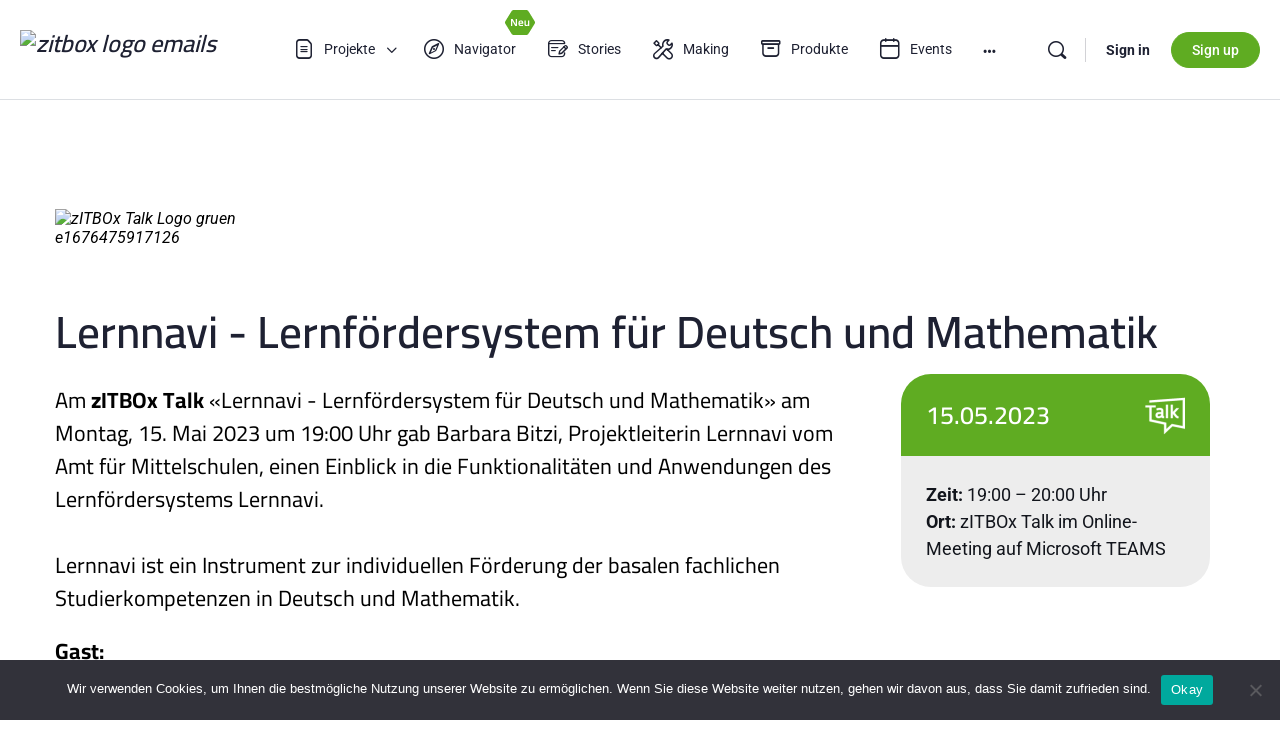

--- FILE ---
content_type: text/html; charset=UTF-8
request_url: https://zitbox.ch/events/zitbox-talk-11-talk-archiv/
body_size: 41579
content:
<!doctype html>
<html lang="de-CH">
	<head>
		<meta charset="UTF-8">
		<link rel="profile" href="http://gmpg.org/xfn/11">
		<script type="text/html" id="tmpl-bb-link-preview">
<% if ( link_scrapping ) { %>
	<% if ( link_loading ) { %>
		<span class="bb-url-scrapper-loading bb-ajax-loader"><i class="bb-icon-l bb-icon-spinner animate-spin"></i>Vorschau wird geladen...</span>
	<% } %>
	<% if ( link_success || link_error ) { %>
		<a title="Vorschau abbrechen" href="#" id="bb-close-link-suggestion">Vorschau entfernen</a>
		<div class="bb-link-preview-container">

			<% if ( link_images && link_images.length && link_success && ! link_error && '' !== link_image_index ) { %>
				<div id="bb-url-scrapper-img-holder">
					<div class="bb-link-preview-image">
						<div class="bb-link-preview-image-cover">
							<img src="<%= link_images[link_image_index] %>"/>
						</div>
						<div class="bb-link-preview-icons">
							<%
							if ( link_images.length > 1 ) { %>
								<a data-bp-tooltip-pos="up" data-bp-tooltip="Bild ändern" href="#" class="icon-exchange toolbar-button bp-tooltip" id="icon-exchange"><i class="bb-icon-l bb-icon-exchange"></i></a>
							<% } %>
							<% if ( link_images.length ) { %>
								<a data-bp-tooltip-pos="up" data-bp-tooltip="Bild entfernen" href="#" class="icon-image-slash toolbar-button bp-tooltip" id="bb-link-preview-remove-image"><i class="bb-icon-l bb-icon-image-slash"></i></a>
							<% } %>
							<a data-bp-tooltip-pos="up" data-bp-tooltip="Bestätigen" class="toolbar-button bp-tooltip" href="#" id="bb-link-preview-select-image">
								<i class="bb-icon-check bb-icon-l"></i>
							</a>
						</div>
					</div>
					<% if ( link_images.length > 1 ) { %>
						<div class="bb-url-thumb-nav">
							<button type="button" id="bb-url-prevPicButton"><span class="bb-icon-l bb-icon-angle-left"></span></button>
							<button type="button" id="bb-url-nextPicButton"><span class="bb-icon-l bb-icon-angle-right"></span></button>
							<div id="bb-url-scrapper-img-count">
								Bild <%= link_image_index + 1 %>&nbsp;von&nbsp;<%= link_images.length %>
							</div>
						</div>
					<% } %>
				</div>
			<% } %>

			<% if ( link_success && ! link_error && link_url ) { %>
				<div class="bb-link-preview-info">
					<% var a = document.createElement('a');
						a.href = link_url;
						var hostname = a.hostname;
						var domainName = hostname.replace('www.', '' );
					%>

					<% if ( 'undefined' !== typeof link_title && link_title.trim() && link_description ) { %>
						<p class="bb-link-preview-link-name"><%= domainName %></p>
					<% } %>

					<% if ( link_success && ! link_error ) { %>
						<p class="bb-link-preview-title"><%= link_title %></p>
					<% } %>

					<% if ( link_success && ! link_error ) { %>
						<div class="bb-link-preview-excerpt"><p><%= link_description %></p></div>
					<% } %>
				</div>
			<% } %>
			<% if ( link_error && ! link_success ) { %>
				<div id="bb-url-error" class="bb-url-error"><%= link_error_msg %></div>
			<% } %>
		</div>
	<% } %>
<% } %>
</script>
<script type="text/html" id="tmpl-profile-card-popup">
	<div id="profile-card" class="bb-profile-card bb-popup-card" data-bp-item-id="" data-bp-item-component="members">

		<div class="skeleton-card">
			<div class="skeleton-card-body">
				<div class="skeleton-card-avatar bb-loading-bg"></div>
				<div class="skeleton-card-entity">
					<div class="skeleton-card-type bb-loading-bg"></div>
					<div class="skeleton-card-heading bb-loading-bg"></div>
					<div class="skeleton-card-meta bb-loading-bg"></div>
				</div>
			</div>
						<div class="skeleton-card-footer skeleton-footer-plain">
				<div class="skeleton-card-button bb-loading-bg"></div>
				<div class="skeleton-card-button bb-loading-bg"></div>
				<div class="skeleton-card-button bb-loading-bg"></div>
			</div>
		</div>

		<div class="bb-card-content">
			<div class="bb-card-body">
				<div class="bb-card-avatar">
					<span class="card-profile-status"></span>
					<img src="" alt="">
				</div>
				<div class="bb-card-entity">
					<div class="bb-card-profile-type"></div>
					<h4 class="bb-card-heading"></h4>
					<div class="bb-card-meta">
						<span class="card-meta-item card-meta-joined">Beigetreten <span></span></span>
						<span class="card-meta-item card-meta-last-active"></span>
											</div>
				</div>
			</div>
			<div class="bb-card-footer">
								<div class="bb-card-action bb-card-action-outline">
					<a href="" class="card-button card-button-profile">Profil ansehen</a>
				</div>
			</div>
		</div>

	</div>
</script>
<script type="text/html" id="tmpl-group-card-popup">
	<div id="group-card" class="bb-group-card bb-popup-card" data-bp-item-id="" data-bp-item-component="groups">

		<div class="skeleton-card">
			<div class="skeleton-card-body">
				<div class="skeleton-card-avatar bb-loading-bg"></div>
				<div class="skeleton-card-entity">
					<div class="skeleton-card-heading bb-loading-bg"></div>
					<div class="skeleton-card-meta bb-loading-bg"></div>
				</div>
			</div>
						<div class="skeleton-card-footer skeleton-footer-plain">
				<div class="skeleton-card-button bb-loading-bg"></div>
				<div class="skeleton-card-button bb-loading-bg"></div>
			</div>
		</div>

		<div class="bb-card-content">
			<div class="bb-card-body">
				<div class="bb-card-avatar">
					<img src="" alt="">
				</div>
				<div class="bb-card-entity">
					<h4 class="bb-card-heading"></h4>
					<div class="bb-card-meta">
						<span class="card-meta-item card-meta-status"></span>
						<span class="card-meta-item card-meta-type"></span>
						<span class="card-meta-item card-meta-last-active"></span>
					</div>
					<div class="card-group-members">
						<span class="bs-group-members"></span>
					</div>
				</div>
			</div>
			<div class="bb-card-footer">
								<div class="bb-card-action bb-card-action-outline">
					<a href="" class="card-button card-button-group">View Group</a>
				</div>
			</div>
		</div>

	</div>
</script>
<meta name='robots' content='index, follow, max-image-preview:large, max-snippet:-1, max-video-preview:-1' />
	<style>img:is([sizes="auto" i], [sizes^="auto," i]) { contain-intrinsic-size: 3000px 1500px }</style>
	
	<!-- This site is optimized with the Yoast SEO plugin v25.8 - https://yoast.com/wordpress/plugins/seo/ -->
	<title>Lernnavi &#8211; Lernfördersystem für Deutsch und Mathematik in den Mittelschulen &#8211; Aufzeichnung - zITBOx</title>
	<link rel="canonical" href="https://zitbox.ch/events/zitbox-talk-11-talk-archiv/" />
	<meta property="og:locale" content="de_DE" />
	<meta property="og:type" content="article" />
	<meta property="og:title" content="Lernnavi &#8211; Lernfördersystem für Deutsch und Mathematik in den Mittelschulen &#8211; Aufzeichnung - zITBOx" />
	<meta property="og:description" content="Lernnavi - Lernfördersystem für Deutsch und MathematikAm zITBOx Talk «Lernnavi - Lernfördersystem für Deutsch und Mathematik» am Montag, 15. Mai 2023 um 19:00 Uhr gab&hellip;" />
	<meta property="og:url" content="https://zitbox.ch/events/zitbox-talk-11-talk-archiv/" />
	<meta property="og:site_name" content="zITBOx" />
	<meta property="article:modified_time" content="2025-10-10T08:09:17+00:00" />
	<meta property="og:image" content="https://zitbox.ch/app/uploads/brizy/imgs/zITBOx_Talk_Logo_gruen-e1676475917126-240x76x0x0x240x76x1682924686.png" />
	<meta name="twitter:card" content="summary_large_image" />
	<script type="application/ld+json" class="yoast-schema-graph">{"@context":"https://schema.org","@graph":[{"@type":"WebPage","@id":"https://zitbox.ch/events/zitbox-talk-11-talk-archiv/","url":"https://zitbox.ch/events/zitbox-talk-11-talk-archiv/","name":"Lernnavi &#8211; Lernfördersystem für Deutsch und Mathematik in den Mittelschulen &#8211; Aufzeichnung - zITBOx","isPartOf":{"@id":"https://zitbox.ch/#website"},"primaryImageOfPage":{"@id":"https://zitbox.ch/events/zitbox-talk-11-talk-archiv/#primaryimage"},"image":{"@id":"https://zitbox.ch/events/zitbox-talk-11-talk-archiv/#primaryimage"},"thumbnailUrl":"https://zitbox.ch/app/uploads/brizy/imgs/zITBOx_Talk_Logo_gruen-e1676475917126-240x76x0x0x240x76x1682924686.png","datePublished":"2023-05-17T08:29:43+00:00","dateModified":"2025-10-10T08:09:17+00:00","breadcrumb":{"@id":"https://zitbox.ch/events/zitbox-talk-11-talk-archiv/#breadcrumb"},"inLanguage":"de-CH","potentialAction":[{"@type":"ReadAction","target":["https://zitbox.ch/events/zitbox-talk-11-talk-archiv/"]}]},{"@type":"ImageObject","inLanguage":"de-CH","@id":"https://zitbox.ch/events/zitbox-talk-11-talk-archiv/#primaryimage","url":"https://zitbox.ch/app/uploads/brizy/imgs/zITBOx_Talk_Logo_gruen-e1676475917126-240x76x0x0x240x76x1682924686.png","contentUrl":"https://zitbox.ch/app/uploads/brizy/imgs/zITBOx_Talk_Logo_gruen-e1676475917126-240x76x0x0x240x76x1682924686.png"},{"@type":"BreadcrumbList","@id":"https://zitbox.ch/events/zitbox-talk-11-talk-archiv/#breadcrumb","itemListElement":[{"@type":"ListItem","position":1,"name":"Home","item":"https://zitbox.ch/"},{"@type":"ListItem","position":2,"name":"Lernnavi &#8211; Lernfördersystem für Deutsch und Mathematik in den Mittelschulen &#8211; Aufzeichnung"}]},{"@type":"WebSite","@id":"https://zitbox.ch/#website","url":"https://zitbox.ch/","name":"zITBOx – Vernetzungs-Plattform für die Volksschule und die Mittelschulen","description":"Vernetzungs-Plattform für die Volksschule, Mittelschulen und Berufsbildung","publisher":{"@id":"https://zitbox.ch/#organization"},"potentialAction":[{"@type":"SearchAction","target":{"@type":"EntryPoint","urlTemplate":"https://zitbox.ch/?s={search_term_string}"},"query-input":{"@type":"PropertyValueSpecification","valueRequired":true,"valueName":"search_term_string"}}],"inLanguage":"de-CH"},{"@type":"Organization","@id":"https://zitbox.ch/#organization","name":"zITBOx – Vernetzungs-Plattform für die Volksschule und die Mittelschulen","url":"https://zitbox.ch/","logo":{"@type":"ImageObject","inLanguage":"de-CH","@id":"https://zitbox.ch/#/schema/logo/image/","url":"https://zitbox.ch/app/uploads/2021/10/logo-zitbox-green.svg","contentUrl":"https://zitbox.ch/app/uploads/2021/10/logo-zitbox-green.svg","width":240,"height":53,"caption":"zITBOx – Vernetzungs-Plattform für die Volksschule und die Mittelschulen"},"image":{"@id":"https://zitbox.ch/#/schema/logo/image/"}}]}</script>
	<!-- / Yoast SEO plugin. -->


<link rel='dns-prefetch' href='//fonts.googleapis.com' />
<link rel='dns-prefetch' href='//fonts.bunny.net' />
<link rel='preconnect' href='https://fonts.gstatic.com' crossorigin />
<link rel="alternate" type="application/rss+xml" title="zITBOx &raquo; Feed" href="https://zitbox.ch/feed/" />
<link rel="alternate" type="application/rss+xml" title="zITBOx &raquo; Kommentar-Feed" href="https://zitbox.ch/comments/feed/" />
<script type="text/javascript">
/* <![CDATA[ */
window._wpemojiSettings = {"baseUrl":"https:\/\/s.w.org\/images\/core\/emoji\/16.0.1\/72x72\/","ext":".png","svgUrl":"https:\/\/s.w.org\/images\/core\/emoji\/16.0.1\/svg\/","svgExt":".svg","source":{"concatemoji":"https:\/\/zitbox.ch\/wp\/wp-includes\/js\/wp-emoji-release.min.js?ver=6.8.2"}};
/*! This file is auto-generated */
!function(s,n){var o,i,e;function c(e){try{var t={supportTests:e,timestamp:(new Date).valueOf()};sessionStorage.setItem(o,JSON.stringify(t))}catch(e){}}function p(e,t,n){e.clearRect(0,0,e.canvas.width,e.canvas.height),e.fillText(t,0,0);var t=new Uint32Array(e.getImageData(0,0,e.canvas.width,e.canvas.height).data),a=(e.clearRect(0,0,e.canvas.width,e.canvas.height),e.fillText(n,0,0),new Uint32Array(e.getImageData(0,0,e.canvas.width,e.canvas.height).data));return t.every(function(e,t){return e===a[t]})}function u(e,t){e.clearRect(0,0,e.canvas.width,e.canvas.height),e.fillText(t,0,0);for(var n=e.getImageData(16,16,1,1),a=0;a<n.data.length;a++)if(0!==n.data[a])return!1;return!0}function f(e,t,n,a){switch(t){case"flag":return n(e,"\ud83c\udff3\ufe0f\u200d\u26a7\ufe0f","\ud83c\udff3\ufe0f\u200b\u26a7\ufe0f")?!1:!n(e,"\ud83c\udde8\ud83c\uddf6","\ud83c\udde8\u200b\ud83c\uddf6")&&!n(e,"\ud83c\udff4\udb40\udc67\udb40\udc62\udb40\udc65\udb40\udc6e\udb40\udc67\udb40\udc7f","\ud83c\udff4\u200b\udb40\udc67\u200b\udb40\udc62\u200b\udb40\udc65\u200b\udb40\udc6e\u200b\udb40\udc67\u200b\udb40\udc7f");case"emoji":return!a(e,"\ud83e\udedf")}return!1}function g(e,t,n,a){var r="undefined"!=typeof WorkerGlobalScope&&self instanceof WorkerGlobalScope?new OffscreenCanvas(300,150):s.createElement("canvas"),o=r.getContext("2d",{willReadFrequently:!0}),i=(o.textBaseline="top",o.font="600 32px Arial",{});return e.forEach(function(e){i[e]=t(o,e,n,a)}),i}function t(e){var t=s.createElement("script");t.src=e,t.defer=!0,s.head.appendChild(t)}"undefined"!=typeof Promise&&(o="wpEmojiSettingsSupports",i=["flag","emoji"],n.supports={everything:!0,everythingExceptFlag:!0},e=new Promise(function(e){s.addEventListener("DOMContentLoaded",e,{once:!0})}),new Promise(function(t){var n=function(){try{var e=JSON.parse(sessionStorage.getItem(o));if("object"==typeof e&&"number"==typeof e.timestamp&&(new Date).valueOf()<e.timestamp+604800&&"object"==typeof e.supportTests)return e.supportTests}catch(e){}return null}();if(!n){if("undefined"!=typeof Worker&&"undefined"!=typeof OffscreenCanvas&&"undefined"!=typeof URL&&URL.createObjectURL&&"undefined"!=typeof Blob)try{var e="postMessage("+g.toString()+"("+[JSON.stringify(i),f.toString(),p.toString(),u.toString()].join(",")+"));",a=new Blob([e],{type:"text/javascript"}),r=new Worker(URL.createObjectURL(a),{name:"wpTestEmojiSupports"});return void(r.onmessage=function(e){c(n=e.data),r.terminate(),t(n)})}catch(e){}c(n=g(i,f,p,u))}t(n)}).then(function(e){for(var t in e)n.supports[t]=e[t],n.supports.everything=n.supports.everything&&n.supports[t],"flag"!==t&&(n.supports.everythingExceptFlag=n.supports.everythingExceptFlag&&n.supports[t]);n.supports.everythingExceptFlag=n.supports.everythingExceptFlag&&!n.supports.flag,n.DOMReady=!1,n.readyCallback=function(){n.DOMReady=!0}}).then(function(){return e}).then(function(){var e;n.supports.everything||(n.readyCallback(),(e=n.source||{}).concatemoji?t(e.concatemoji):e.wpemoji&&e.twemoji&&(t(e.twemoji),t(e.wpemoji)))}))}((window,document),window._wpemojiSettings);
/* ]]> */
</script>
<link rel='stylesheet' id='bp-nouveau-icons-map-css' href='https://zitbox.ch/app/plugins/buddyboss-platform/bp-templates/bp-nouveau/icons/css/icons-map.min.css?ver=2.10.0' type='text/css' media='all' />
<link rel='stylesheet' id='bp-nouveau-bb-icons-css' href='https://zitbox.ch/app/plugins/buddyboss-platform/bp-templates/bp-nouveau/icons/css/bb-icons.min.css?ver=1.0.8' type='text/css' media='all' />
<link rel='stylesheet' id='dashicons-css' href='https://zitbox.ch/wp/wp-includes/css/dashicons.min.css?ver=6.8.2' type='text/css' media='all' />
<link rel='stylesheet' id='bp-nouveau-css' href='https://zitbox.ch/app/plugins/buddyboss-platform/bp-templates/bp-nouveau/css/buddypress.min.css?ver=2.10.0' type='text/css' media='all' />
<style id='bp-nouveau-inline-css' type='text/css'>
.list-wrap .bs-group-cover a:before{ background:unset; }
</style>
<link rel='stylesheet' id='buddyboss_legacy-css' href='https://zitbox.ch/app/themes/buddyboss-theme/inc/plugins/buddyboss-menu-icons/vendor/kucrut/icon-picker/css/types/buddyboss_legacy.css?ver=1.0' type='text/css' media='all' />
<link rel='stylesheet' id='font-awesome-css' href='https://zitbox.ch/app/themes/buddyboss-theme/inc/plugins/buddyboss-menu-icons/vendor/kucrut/icon-picker/css/types/font-awesome.css?ver=4.7.0' type='text/css' media='all' />
<link rel='stylesheet' id='wp-block-library-css' href='https://zitbox.ch/wp/wp-includes/css/dist/block-library/style.min.css?ver=6.8.2' type='text/css' media='all' />
<style id='classic-theme-styles-inline-css' type='text/css'>
/*! This file is auto-generated */
.wp-block-button__link{color:#fff;background-color:#32373c;border-radius:9999px;box-shadow:none;text-decoration:none;padding:calc(.667em + 2px) calc(1.333em + 2px);font-size:1.125em}.wp-block-file__button{background:#32373c;color:#fff;text-decoration:none}
</style>
<style id='feedzy-rss-feeds-loop-style-inline-css' type='text/css'>
.wp-block-feedzy-rss-feeds-loop{display:grid;gap:24px;grid-template-columns:repeat(1,1fr)}@media(min-width:782px){.wp-block-feedzy-rss-feeds-loop.feedzy-loop-columns-2,.wp-block-feedzy-rss-feeds-loop.feedzy-loop-columns-3,.wp-block-feedzy-rss-feeds-loop.feedzy-loop-columns-4,.wp-block-feedzy-rss-feeds-loop.feedzy-loop-columns-5{grid-template-columns:repeat(2,1fr)}}@media(min-width:960px){.wp-block-feedzy-rss-feeds-loop.feedzy-loop-columns-2{grid-template-columns:repeat(2,1fr)}.wp-block-feedzy-rss-feeds-loop.feedzy-loop-columns-3{grid-template-columns:repeat(3,1fr)}.wp-block-feedzy-rss-feeds-loop.feedzy-loop-columns-4{grid-template-columns:repeat(4,1fr)}.wp-block-feedzy-rss-feeds-loop.feedzy-loop-columns-5{grid-template-columns:repeat(5,1fr)}}.wp-block-feedzy-rss-feeds-loop .wp-block-image.is-style-rounded img{border-radius:9999px}.wp-block-feedzy-rss-feeds-loop .wp-block-image:has(:is(img:not([src]),img[src=""])){display:none}

</style>
<link rel='stylesheet' id='bb_theme_block-buddypanel-style-css-css' href='https://zitbox.ch/app/themes/buddyboss-theme/blocks/buddypanel/build/style-buddypanel.css?ver=0d3f6dc312fb857c6779' type='text/css' media='all' />
<style id='global-styles-inline-css' type='text/css'>
:root{--wp--preset--aspect-ratio--square: 1;--wp--preset--aspect-ratio--4-3: 4/3;--wp--preset--aspect-ratio--3-4: 3/4;--wp--preset--aspect-ratio--3-2: 3/2;--wp--preset--aspect-ratio--2-3: 2/3;--wp--preset--aspect-ratio--16-9: 16/9;--wp--preset--aspect-ratio--9-16: 9/16;--wp--preset--color--black: #000000;--wp--preset--color--cyan-bluish-gray: #abb8c3;--wp--preset--color--white: #ffffff;--wp--preset--color--pale-pink: #f78da7;--wp--preset--color--vivid-red: #cf2e2e;--wp--preset--color--luminous-vivid-orange: #ff6900;--wp--preset--color--luminous-vivid-amber: #fcb900;--wp--preset--color--light-green-cyan: #7bdcb5;--wp--preset--color--vivid-green-cyan: #00d084;--wp--preset--color--pale-cyan-blue: #8ed1fc;--wp--preset--color--vivid-cyan-blue: #0693e3;--wp--preset--color--vivid-purple: #9b51e0;--wp--preset--gradient--vivid-cyan-blue-to-vivid-purple: linear-gradient(135deg,rgba(6,147,227,1) 0%,rgb(155,81,224) 100%);--wp--preset--gradient--light-green-cyan-to-vivid-green-cyan: linear-gradient(135deg,rgb(122,220,180) 0%,rgb(0,208,130) 100%);--wp--preset--gradient--luminous-vivid-amber-to-luminous-vivid-orange: linear-gradient(135deg,rgba(252,185,0,1) 0%,rgba(255,105,0,1) 100%);--wp--preset--gradient--luminous-vivid-orange-to-vivid-red: linear-gradient(135deg,rgba(255,105,0,1) 0%,rgb(207,46,46) 100%);--wp--preset--gradient--very-light-gray-to-cyan-bluish-gray: linear-gradient(135deg,rgb(238,238,238) 0%,rgb(169,184,195) 100%);--wp--preset--gradient--cool-to-warm-spectrum: linear-gradient(135deg,rgb(74,234,220) 0%,rgb(151,120,209) 20%,rgb(207,42,186) 40%,rgb(238,44,130) 60%,rgb(251,105,98) 80%,rgb(254,248,76) 100%);--wp--preset--gradient--blush-light-purple: linear-gradient(135deg,rgb(255,206,236) 0%,rgb(152,150,240) 100%);--wp--preset--gradient--blush-bordeaux: linear-gradient(135deg,rgb(254,205,165) 0%,rgb(254,45,45) 50%,rgb(107,0,62) 100%);--wp--preset--gradient--luminous-dusk: linear-gradient(135deg,rgb(255,203,112) 0%,rgb(199,81,192) 50%,rgb(65,88,208) 100%);--wp--preset--gradient--pale-ocean: linear-gradient(135deg,rgb(255,245,203) 0%,rgb(182,227,212) 50%,rgb(51,167,181) 100%);--wp--preset--gradient--electric-grass: linear-gradient(135deg,rgb(202,248,128) 0%,rgb(113,206,126) 100%);--wp--preset--gradient--midnight: linear-gradient(135deg,rgb(2,3,129) 0%,rgb(40,116,252) 100%);--wp--preset--font-size--small: 13px;--wp--preset--font-size--medium: 20px;--wp--preset--font-size--large: 36px;--wp--preset--font-size--x-large: 42px;--wp--preset--spacing--20: 0.44rem;--wp--preset--spacing--30: 0.67rem;--wp--preset--spacing--40: 1rem;--wp--preset--spacing--50: 1.5rem;--wp--preset--spacing--60: 2.25rem;--wp--preset--spacing--70: 3.38rem;--wp--preset--spacing--80: 5.06rem;--wp--preset--shadow--natural: 6px 6px 9px rgba(0, 0, 0, 0.2);--wp--preset--shadow--deep: 12px 12px 50px rgba(0, 0, 0, 0.4);--wp--preset--shadow--sharp: 6px 6px 0px rgba(0, 0, 0, 0.2);--wp--preset--shadow--outlined: 6px 6px 0px -3px rgba(255, 255, 255, 1), 6px 6px rgba(0, 0, 0, 1);--wp--preset--shadow--crisp: 6px 6px 0px rgba(0, 0, 0, 1);}:where(.is-layout-flex){gap: 0.5em;}:where(.is-layout-grid){gap: 0.5em;}body .is-layout-flex{display: flex;}.is-layout-flex{flex-wrap: wrap;align-items: center;}.is-layout-flex > :is(*, div){margin: 0;}body .is-layout-grid{display: grid;}.is-layout-grid > :is(*, div){margin: 0;}:where(.wp-block-columns.is-layout-flex){gap: 2em;}:where(.wp-block-columns.is-layout-grid){gap: 2em;}:where(.wp-block-post-template.is-layout-flex){gap: 1.25em;}:where(.wp-block-post-template.is-layout-grid){gap: 1.25em;}.has-black-color{color: var(--wp--preset--color--black) !important;}.has-cyan-bluish-gray-color{color: var(--wp--preset--color--cyan-bluish-gray) !important;}.has-white-color{color: var(--wp--preset--color--white) !important;}.has-pale-pink-color{color: var(--wp--preset--color--pale-pink) !important;}.has-vivid-red-color{color: var(--wp--preset--color--vivid-red) !important;}.has-luminous-vivid-orange-color{color: var(--wp--preset--color--luminous-vivid-orange) !important;}.has-luminous-vivid-amber-color{color: var(--wp--preset--color--luminous-vivid-amber) !important;}.has-light-green-cyan-color{color: var(--wp--preset--color--light-green-cyan) !important;}.has-vivid-green-cyan-color{color: var(--wp--preset--color--vivid-green-cyan) !important;}.has-pale-cyan-blue-color{color: var(--wp--preset--color--pale-cyan-blue) !important;}.has-vivid-cyan-blue-color{color: var(--wp--preset--color--vivid-cyan-blue) !important;}.has-vivid-purple-color{color: var(--wp--preset--color--vivid-purple) !important;}.has-black-background-color{background-color: var(--wp--preset--color--black) !important;}.has-cyan-bluish-gray-background-color{background-color: var(--wp--preset--color--cyan-bluish-gray) !important;}.has-white-background-color{background-color: var(--wp--preset--color--white) !important;}.has-pale-pink-background-color{background-color: var(--wp--preset--color--pale-pink) !important;}.has-vivid-red-background-color{background-color: var(--wp--preset--color--vivid-red) !important;}.has-luminous-vivid-orange-background-color{background-color: var(--wp--preset--color--luminous-vivid-orange) !important;}.has-luminous-vivid-amber-background-color{background-color: var(--wp--preset--color--luminous-vivid-amber) !important;}.has-light-green-cyan-background-color{background-color: var(--wp--preset--color--light-green-cyan) !important;}.has-vivid-green-cyan-background-color{background-color: var(--wp--preset--color--vivid-green-cyan) !important;}.has-pale-cyan-blue-background-color{background-color: var(--wp--preset--color--pale-cyan-blue) !important;}.has-vivid-cyan-blue-background-color{background-color: var(--wp--preset--color--vivid-cyan-blue) !important;}.has-vivid-purple-background-color{background-color: var(--wp--preset--color--vivid-purple) !important;}.has-black-border-color{border-color: var(--wp--preset--color--black) !important;}.has-cyan-bluish-gray-border-color{border-color: var(--wp--preset--color--cyan-bluish-gray) !important;}.has-white-border-color{border-color: var(--wp--preset--color--white) !important;}.has-pale-pink-border-color{border-color: var(--wp--preset--color--pale-pink) !important;}.has-vivid-red-border-color{border-color: var(--wp--preset--color--vivid-red) !important;}.has-luminous-vivid-orange-border-color{border-color: var(--wp--preset--color--luminous-vivid-orange) !important;}.has-luminous-vivid-amber-border-color{border-color: var(--wp--preset--color--luminous-vivid-amber) !important;}.has-light-green-cyan-border-color{border-color: var(--wp--preset--color--light-green-cyan) !important;}.has-vivid-green-cyan-border-color{border-color: var(--wp--preset--color--vivid-green-cyan) !important;}.has-pale-cyan-blue-border-color{border-color: var(--wp--preset--color--pale-cyan-blue) !important;}.has-vivid-cyan-blue-border-color{border-color: var(--wp--preset--color--vivid-cyan-blue) !important;}.has-vivid-purple-border-color{border-color: var(--wp--preset--color--vivid-purple) !important;}.has-vivid-cyan-blue-to-vivid-purple-gradient-background{background: var(--wp--preset--gradient--vivid-cyan-blue-to-vivid-purple) !important;}.has-light-green-cyan-to-vivid-green-cyan-gradient-background{background: var(--wp--preset--gradient--light-green-cyan-to-vivid-green-cyan) !important;}.has-luminous-vivid-amber-to-luminous-vivid-orange-gradient-background{background: var(--wp--preset--gradient--luminous-vivid-amber-to-luminous-vivid-orange) !important;}.has-luminous-vivid-orange-to-vivid-red-gradient-background{background: var(--wp--preset--gradient--luminous-vivid-orange-to-vivid-red) !important;}.has-very-light-gray-to-cyan-bluish-gray-gradient-background{background: var(--wp--preset--gradient--very-light-gray-to-cyan-bluish-gray) !important;}.has-cool-to-warm-spectrum-gradient-background{background: var(--wp--preset--gradient--cool-to-warm-spectrum) !important;}.has-blush-light-purple-gradient-background{background: var(--wp--preset--gradient--blush-light-purple) !important;}.has-blush-bordeaux-gradient-background{background: var(--wp--preset--gradient--blush-bordeaux) !important;}.has-luminous-dusk-gradient-background{background: var(--wp--preset--gradient--luminous-dusk) !important;}.has-pale-ocean-gradient-background{background: var(--wp--preset--gradient--pale-ocean) !important;}.has-electric-grass-gradient-background{background: var(--wp--preset--gradient--electric-grass) !important;}.has-midnight-gradient-background{background: var(--wp--preset--gradient--midnight) !important;}.has-small-font-size{font-size: var(--wp--preset--font-size--small) !important;}.has-medium-font-size{font-size: var(--wp--preset--font-size--medium) !important;}.has-large-font-size{font-size: var(--wp--preset--font-size--large) !important;}.has-x-large-font-size{font-size: var(--wp--preset--font-size--x-large) !important;}
:where(.wp-block-post-template.is-layout-flex){gap: 1.25em;}:where(.wp-block-post-template.is-layout-grid){gap: 1.25em;}
:where(.wp-block-columns.is-layout-flex){gap: 2em;}:where(.wp-block-columns.is-layout-grid){gap: 2em;}
:root :where(.wp-block-pullquote){font-size: 1.5em;line-height: 1.6;}
</style>
<link rel='stylesheet' id='bb-pro-enqueue-scripts-css' href='https://zitbox.ch/app/plugins/buddyboss-platform-pro/assets/css/index.min.css?ver=2.8.0' type='text/css' media='all' />
<link rel='stylesheet' id='bb-access-control-css' href='https://zitbox.ch/app/plugins/buddyboss-platform-pro/includes/access-control/assets/css/bb-access-control.min.css?ver=2.8.0' type='text/css' media='all' />
<link rel='stylesheet' id='bb-meprlms-frontend-css' href='https://zitbox.ch/app/plugins/buddyboss-platform-pro/includes/integrations/meprlms/assets/css/meprlms-frontend.min.css?ver=2.10.0' type='text/css' media='all' />
<link rel='stylesheet' id='bb-tutorlms-admin-css' href='https://zitbox.ch/app/plugins/buddyboss-platform-pro/includes/integrations/tutorlms/assets/css/bb-tutorlms-admin.min.css?ver=2.10.0' type='text/css' media='all' />
<link rel='stylesheet' id='bp-media-videojs-css-css' href='https://zitbox.ch/app/plugins/buddyboss-platform/bp-core/css/vendor/video-js.min.css?ver=2.10.0' type='text/css' media='all' />
<link rel='stylesheet' id='bp-mentions-css-css' href='https://zitbox.ch/app/plugins/buddyboss-platform/bp-core/css/mentions.min.css?ver=2.10.0' type='text/css' media='all' />
<link rel='stylesheet' id='cookie-notice-front-css' href='https://zitbox.ch/app/plugins/cookie-notice/css/front.min.css?ver=2.5.7' type='text/css' media='all' />
<link rel='stylesheet' id='redux-extendify-styles-css' href='https://zitbox.ch/app/themes/buddyboss-theme/inc/admin/framework/redux-core/assets/css/extendify-utilities.css?ver=4.4.11' type='text/css' media='all' />
<link rel='stylesheet' id='bp-zoom-css' href='https://zitbox.ch/app/plugins/buddyboss-platform-pro/includes/integrations/zoom/assets/css/bp-zoom.min.css?ver=2.8.0' type='text/css' media='all' />
<link rel='stylesheet' id='buddyboss-theme-magnific-popup-css-css' href='https://zitbox.ch/app/themes/buddyboss-theme/assets/css/vendors/magnific-popup.min.css?ver=2.10.0' type='text/css' media='all' />
<link rel='stylesheet' id='buddyboss-theme-select2-css-css' href='https://zitbox.ch/app/themes/buddyboss-theme/assets/css/vendors/select2.min.css?ver=2.10.0' type='text/css' media='all' />
<link rel='stylesheet' id='buddyboss-theme-css-css' href='https://zitbox.ch/app/themes/buddyboss-theme/assets/css/theme.min.css?ver=2.10.0' type='text/css' media='all' />
<link rel='stylesheet' id='buddyboss-theme-template-css' href='https://zitbox.ch/app/themes/buddyboss-theme/assets/css/template-v2.min.css?ver=2.10.0' type='text/css' media='all' />
<link rel='stylesheet' id='buddyboss-theme-buddypress-css' href='https://zitbox.ch/app/themes/buddyboss-theme/assets/css/buddypress.min.css?ver=2.10.0' type='text/css' media='all' />
<link rel='stylesheet' id='buddyboss-theme-forums-css' href='https://zitbox.ch/app/themes/buddyboss-theme/assets/css/bbpress.min.css?ver=2.10.0' type='text/css' media='all' />
<link rel="preload" as="style" href="https://fonts.googleapis.com/css?family=Cairo:500%7CRoboto&#038;subset=latin&#038;display=swap&#038;ver=1762443638" /><link rel="stylesheet" href="https://fonts.googleapis.com/css?family=Cairo:500%7CRoboto&#038;subset=latin&#038;display=swap&#038;ver=1762443638" media="print" onload="this.media='all'"><noscript><link rel="stylesheet" href="https://fonts.googleapis.com/css?family=Cairo:500%7CRoboto&#038;subset=latin&#038;display=swap&#038;ver=1762443638" /></noscript><link rel='stylesheet' id='buddyboss-child-css-css' href='https://zitbox.ch/app/themes/buddyboss-theme-child/assets/css/custom.css?ver=6.8.2' type='text/css' media='all' />
<link rel='stylesheet' id='brizy-asset-google-10-css'  class="brz-link brz-link-google" type="text/css" href='https://fonts.bunny.net/css?family=Cairo%3A200%2C300%2Cregular%2C600%2C700%2C900%7CLato%3A100%2C100italic%2C300%2C300italic%2Cregular%2Citalic%2C700%2C700italic%2C900%2C900italic%7CRoboto%3A100%2C100italic%2C300%2C300italic%2Cregular%2Citalic%2C500%2C500italic%2C700%2C700italic%2C900%2C900italic&#038;subset=arabic%2Cbengali%2Ccyrillic%2Ccyrillic-ext%2Cdevanagari%2Cgreek%2Cgreek-ext%2Cgujarati%2Chebrew%2Ckhmer%2Ckorean%2Clatin-ext%2Ctamil%2Ctelugu%2Cthai%2Cvietnamese&#038;display=swap&#038;ver=329-wp' type='text/css' media='all' />
<link rel='stylesheet' id='brizy-asset-main-30-css'  class="brz-link brz-link-preview-pro" href='https://zitbox.ch/app/plugins/brizy-pro/public/editor-build/prod/css/preview.pro.min.css?ver=202-wp' type='text/css' media='all' />
<style id='inline-handle-f0935e4cd5920aa6c7c996a5ee53a70f-inline-css' type='text/css'>


.brz .brz-cp-color1, .brz .brz-bcp-color1{color: rgb(var(--brz-global-color1));} .brz .brz-bgp-color1{background-color: rgb(var(--brz-global-color1));}.brz .brz-cp-color2, .brz .brz-bcp-color2{color: rgb(var(--brz-global-color2));} .brz .brz-bgp-color2{background-color: rgb(var(--brz-global-color2));}.brz .brz-cp-color3, .brz .brz-bcp-color3{color: rgb(var(--brz-global-color3));} .brz .brz-bgp-color3{background-color: rgb(var(--brz-global-color3));}.brz .brz-cp-color4, .brz .brz-bcp-color4{color: rgb(var(--brz-global-color4));} .brz .brz-bgp-color4{background-color: rgb(var(--brz-global-color4));}.brz .brz-cp-color5, .brz .brz-bcp-color5{color: rgb(var(--brz-global-color5));} .brz .brz-bgp-color5{background-color: rgb(var(--brz-global-color5));}.brz .brz-cp-color6, .brz .brz-bcp-color6{color: rgb(var(--brz-global-color6));} .brz .brz-bgp-color6{background-color: rgb(var(--brz-global-color6));}.brz .brz-cp-color7, .brz .brz-bcp-color7{color: rgb(var(--brz-global-color7));} .brz .brz-bgp-color7{background-color: rgb(var(--brz-global-color7));}.brz .brz-cp-color8, .brz .brz-bcp-color8{color: rgb(var(--brz-global-color8));} .brz .brz-bgp-color8{background-color: rgb(var(--brz-global-color8));}:root{--brz-global-color1:18, 21, 28;--brz-global-color2:98, 168, 229;--brz-global-color3:204, 163, 110;--brz-global-color4:170, 76, 125;--brz-global-color5:95, 172, 34;--brz-global-color6:237, 237, 237;--brz-global-color7:102, 102, 102;--brz-global-color8:255, 255, 255;}:root{--brz-paragraphfontfamily:'Roboto', sans-serif;--brz-paragraphfontsize:18px;--brz-paragraphfontsizesuffix:px;--brz-paragraphfontweight:400;--brz-paragraphletterspacing:0px;--brz-paragraphlineheight:1.5;--brz-paragraphfontvariation:"wght" 400, "wdth" 100, "SOFT" 0;--brz-paragraphtabletfontsize:18px;--brz-paragraphtabletfontweight:400;--brz-paragraphtabletletterspacing:0px;--brz-paragraphtabletlineheight:1.5;--brz-paragraphtabletfontvariation:"wght" 400, "wdth" 100, "SOFT" 0;--brz-paragraphmobilefontsize:18px;--brz-paragraphmobilefontweight:400;--brz-paragraphmobileletterspacing:0px;--brz-paragraphmobilelineheight:1.5;--brz-paragraphmobilefontvariation:"wght" 400, "wdth" 100, "SOFT" 0;--brz-paragraphstoryfontsize:4.140000000000001%;--brz-paragraphbold:400;--brz-paragraphitalic:inherit;--brz-paragraphtextdecoration:inherit;--brz-paragraphtexttransform:inherit;--brz-paragraphtabletbold:400;--brz-paragraphtabletitalic:inherit;--brz-paragraphtablettextdecoration:inherit;--brz-paragraphtablettexttransform:inherit;--brz-paragraphmobilebold:400;--brz-paragraphmobileitalic:inherit;--brz-paragraphmobiletextdecoration:inherit;--brz-paragraphmobiletexttransform:inherit;--brz-subtitlefontfamily:'Cairo', sans-serif;--brz-subtitlefontsize:22px;--brz-subtitlefontsizesuffix:px;--brz-subtitlefontweight:400;--brz-subtitleletterspacing:0px;--brz-subtitlelineheight:1.5;--brz-subtitlefontvariation:"wght" 400, "wdth" 100, "SOFT" 0;--brz-subtitletabletfontsize:22px;--brz-subtitletabletfontweight:400;--brz-subtitletabletletterspacing:0px;--brz-subtitletabletlineheight:1.5;--brz-subtitletabletfontvariation:"wght" 400, "wdth" 100, "SOFT" 0;--brz-subtitlemobilefontsize:20px;--brz-subtitlemobilefontweight:400;--brz-subtitlemobileletterspacing:0px;--brz-subtitlemobilelineheight:1.5;--brz-subtitlemobilefontvariation:"wght" 400, "wdth" 100, "SOFT" 0;--brz-subtitlestoryfontsize:5.0600000000000005%;--brz-subtitlebold:400;--brz-subtitleitalic:inherit;--brz-subtitletextdecoration:inherit;--brz-subtitletexttransform:inherit;--brz-subtitletabletbold:400;--brz-subtitletabletitalic:inherit;--brz-subtitletablettextdecoration:inherit;--brz-subtitletablettexttransform:inherit;--brz-subtitlemobilebold:400;--brz-subtitlemobileitalic:inherit;--brz-subtitlemobiletextdecoration:inherit;--brz-subtitlemobiletexttransform:inherit;--brz-abovetitlefontfamily:'Cairo', sans-serif;--brz-abovetitlefontsize:22px;--brz-abovetitlefontsizesuffix:px;--brz-abovetitlefontweight:400;--brz-abovetitleletterspacing:0px;--brz-abovetitlelineheight:1.7;--brz-abovetitlefontvariation:"wght" 400, "wdth" 100, "SOFT" 0;--brz-abovetitletabletfontsize:15px;--brz-abovetitletabletfontweight:400;--brz-abovetitletabletletterspacing:2px;--brz-abovetitletabletlineheight:1.7;--brz-abovetitletabletfontvariation:"wght" 400, "wdth" 100, "SOFT" 0;--brz-abovetitlemobilefontsize:13px;--brz-abovetitlemobilefontweight:400;--brz-abovetitlemobileletterspacing:2px;--brz-abovetitlemobilelineheight:1.7;--brz-abovetitlemobilefontvariation:"wght" 400, "wdth" 100, "SOFT" 0;--brz-abovetitlestoryfontsize:5.0600000000000005%;--brz-abovetitlebold:400;--brz-abovetitleitalic:inherit;--brz-abovetitletextdecoration:inherit;--brz-abovetitletexttransform:inherit;--brz-abovetitletabletbold:400;--brz-abovetitletabletitalic:inherit;--brz-abovetitletablettextdecoration:inherit;--brz-abovetitletablettexttransform:inherit;--brz-abovetitlemobilebold:400;--brz-abovetitlemobileitalic:inherit;--brz-abovetitlemobiletextdecoration:inherit;--brz-abovetitlemobiletexttransform:inherit;--brz-heading1fontfamily:'Cairo', sans-serif;--brz-heading1fontsize:45px;--brz-heading1fontsizesuffix:px;--brz-heading1fontweight:600;--brz-heading1letterspacing:0px;--brz-heading1lineheight:1.2;--brz-heading1fontvariation:"wght" 400, "wdth" 100, "SOFT" 0;--brz-heading1tabletfontsize:40px;--brz-heading1tabletfontweight:600;--brz-heading1tabletletterspacing:0px;--brz-heading1tabletlineheight:1.2;--brz-heading1tabletfontvariation:"wght" 400, "wdth" 100, "SOFT" 0;--brz-heading1mobilefontsize:36px;--brz-heading1mobilefontweight:600;--brz-heading1mobileletterspacing:0px;--brz-heading1mobilelineheight:1.2;--brz-heading1mobilefontvariation:"wght" 400, "wdth" 100, "SOFT" 0;--brz-heading1storyfontsize:10.35%;--brz-heading1bold:600;--brz-heading1italic:inherit;--brz-heading1textdecoration:inherit;--brz-heading1texttransform:inherit;--brz-heading1tabletbold:600;--brz-heading1tabletitalic:inherit;--brz-heading1tablettextdecoration:inherit;--brz-heading1tablettexttransform:inherit;--brz-heading1mobilebold:600;--brz-heading1mobileitalic:inherit;--brz-heading1mobiletextdecoration:inherit;--brz-heading1mobiletexttransform:inherit;--brz-heading2fontfamily:'Cairo', sans-serif;--brz-heading2fontsize:35px;--brz-heading2fontsizesuffix:px;--brz-heading2fontweight:600;--brz-heading2letterspacing:0px;--brz-heading2lineheight:1.3;--brz-heading2fontvariation:"wght" 400, "wdth" 100, "SOFT" 0;--brz-heading2tabletfontsize:32px;--brz-heading2tabletfontweight:600;--brz-heading2tabletletterspacing:0px;--brz-heading2tabletlineheight:1.3;--brz-heading2tabletfontvariation:"wght" 400, "wdth" 100, "SOFT" 0;--brz-heading2mobilefontsize:30px;--brz-heading2mobilefontweight:600;--brz-heading2mobileletterspacing:0px;--brz-heading2mobilelineheight:1.3;--brz-heading2mobilefontvariation:"wght" 400, "wdth" 100, "SOFT" 0;--brz-heading2storyfontsize:8.05%;--brz-heading2bold:600;--brz-heading2italic:inherit;--brz-heading2textdecoration:inherit;--brz-heading2texttransform:inherit;--brz-heading2tabletbold:600;--brz-heading2tabletitalic:inherit;--brz-heading2tablettextdecoration:inherit;--brz-heading2tablettexttransform:inherit;--brz-heading2mobilebold:600;--brz-heading2mobileitalic:inherit;--brz-heading2mobiletextdecoration:inherit;--brz-heading2mobiletexttransform:inherit;--brz-heading3fontfamily:'Cairo', sans-serif;--brz-heading3fontsize:25px;--brz-heading3fontsizesuffix:px;--brz-heading3fontweight:600;--brz-heading3letterspacing:0px;--brz-heading3lineheight:1.3;--brz-heading3fontvariation:"wght" 400, "wdth" 100, "SOFT" 0;--brz-heading3tabletfontsize:22px;--brz-heading3tabletfontweight:600;--brz-heading3tabletletterspacing:0px;--brz-heading3tabletlineheight:1.3;--brz-heading3tabletfontvariation:"wght" 400, "wdth" 100, "SOFT" 0;--brz-heading3mobilefontsize:22px;--brz-heading3mobilefontweight:600;--brz-heading3mobileletterspacing:0px;--brz-heading3mobilelineheight:1.3;--brz-heading3mobilefontvariation:"wght" 400, "wdth" 100, "SOFT" 0;--brz-heading3storyfontsize:5.75%;--brz-heading3bold:600;--brz-heading3italic:inherit;--brz-heading3textdecoration:inherit;--brz-heading3texttransform:inherit;--brz-heading3tabletbold:600;--brz-heading3tabletitalic:inherit;--brz-heading3tablettextdecoration:inherit;--brz-heading3tablettexttransform:inherit;--brz-heading3mobilebold:600;--brz-heading3mobileitalic:inherit;--brz-heading3mobiletextdecoration:inherit;--brz-heading3mobiletexttransform:inherit;--brz-heading4fontfamily:'Cairo', sans-serif;--brz-heading4fontsize:20px;--brz-heading4fontsizesuffix:px;--brz-heading4fontweight:600;--brz-heading4letterspacing:0px;--brz-heading4lineheight:1.3;--brz-heading4fontvariation:"wght" 400, "wdth" 100, "SOFT" 0;--brz-heading4tabletfontsize:20px;--brz-heading4tabletfontweight:600;--brz-heading4tabletletterspacing:0px;--brz-heading4tabletlineheight:1.3;--brz-heading4tabletfontvariation:"wght" 400, "wdth" 100, "SOFT" 0;--brz-heading4mobilefontsize:20px;--brz-heading4mobilefontweight:600;--brz-heading4mobileletterspacing:0px;--brz-heading4mobilelineheight:1.3;--brz-heading4mobilefontvariation:"wght" 400, "wdth" 100, "SOFT" 0;--brz-heading4storyfontsize:4.6000000000000005%;--brz-heading4bold:600;--brz-heading4italic:inherit;--brz-heading4textdecoration:inherit;--brz-heading4texttransform:inherit;--brz-heading4tabletbold:600;--brz-heading4tabletitalic:inherit;--brz-heading4tablettextdecoration:inherit;--brz-heading4tablettexttransform:inherit;--brz-heading4mobilebold:600;--brz-heading4mobileitalic:inherit;--brz-heading4mobiletextdecoration:inherit;--brz-heading4mobiletexttransform:inherit;--brz-heading5fontfamily:'Cairo', sans-serif;--brz-heading5fontsize:18px;--brz-heading5fontsizesuffix:px;--brz-heading5fontweight:600;--brz-heading5letterspacing:0px;--brz-heading5lineheight:1.3;--brz-heading5fontvariation:"wght" 400, "wdth" 100, "SOFT" 0;--brz-heading5tabletfontsize:18px;--brz-heading5tabletfontweight:600;--brz-heading5tabletletterspacing:0px;--brz-heading5tabletlineheight:1.3;--brz-heading5tabletfontvariation:"wght" 400, "wdth" 100, "SOFT" 0;--brz-heading5mobilefontsize:18px;--brz-heading5mobilefontweight:600;--brz-heading5mobileletterspacing:0px;--brz-heading5mobilelineheight:1.3;--brz-heading5mobilefontvariation:"wght" 400, "wdth" 100, "SOFT" 0;--brz-heading5storyfontsize:4.140000000000001%;--brz-heading5bold:600;--brz-heading5italic:inherit;--brz-heading5textdecoration:inherit;--brz-heading5texttransform:inherit;--brz-heading5tabletbold:600;--brz-heading5tabletitalic:inherit;--brz-heading5tablettextdecoration:inherit;--brz-heading5tablettexttransform:inherit;--brz-heading5mobilebold:600;--brz-heading5mobileitalic:inherit;--brz-heading5mobiletextdecoration:inherit;--brz-heading5mobiletexttransform:inherit;--brz-heading6fontfamily:'Cairo', sans-serif;--brz-heading6fontsize:16px;--brz-heading6fontsizesuffix:px;--brz-heading6fontweight:600;--brz-heading6letterspacing:0px;--brz-heading6lineheight:1.3;--brz-heading6fontvariation:"wght" 400, "wdth" 100, "SOFT" 0;--brz-heading6tabletfontsize:16px;--brz-heading6tabletfontweight:600;--brz-heading6tabletletterspacing:0px;--brz-heading6tabletlineheight:1.3;--brz-heading6tabletfontvariation:"wght" 400, "wdth" 100, "SOFT" 0;--brz-heading6mobilefontsize:16px;--brz-heading6mobilefontweight:600;--brz-heading6mobileletterspacing:0px;--brz-heading6mobilelineheight:1.3;--brz-heading6mobilefontvariation:"wght" 400, "wdth" 100, "SOFT" 0;--brz-heading6storyfontsize:3.68%;--brz-heading6bold:600;--brz-heading6italic:inherit;--brz-heading6textdecoration:inherit;--brz-heading6texttransform:inherit;--brz-heading6tabletbold:600;--brz-heading6tabletitalic:inherit;--brz-heading6tablettextdecoration:inherit;--brz-heading6tablettexttransform:inherit;--brz-heading6mobilebold:600;--brz-heading6mobileitalic:inherit;--brz-heading6mobiletextdecoration:inherit;--brz-heading6mobiletexttransform:inherit;--brz-buttonfontfamily:'Roboto', sans-serif;--brz-buttonfontsize:18px;--brz-buttonfontsizesuffix:px;--brz-buttonfontweight:500;--brz-buttonletterspacing:0px;--brz-buttonlineheight:1.7;--brz-buttonfontvariation:"wght" 400, "wdth" 100, "SOFT" 0;--brz-buttontabletfontsize:18px;--brz-buttontabletfontweight:500;--brz-buttontabletletterspacing:0px;--brz-buttontabletlineheight:1.7;--brz-buttontabletfontvariation:"wght" 400, "wdth" 100, "SOFT" 0;--brz-buttonmobilefontsize:18px;--brz-buttonmobilefontweight:500;--brz-buttonmobileletterspacing:0px;--brz-buttonmobilelineheight:1.7;--brz-buttonmobilefontvariation:"wght" 400, "wdth" 100, "SOFT" 0;--brz-buttonstoryfontsize:4.140000000000001%;--brz-buttonbold:500;--brz-buttonitalic:inherit;--brz-buttontextdecoration:inherit;--brz-buttontexttransform:inherit;--brz-buttontabletbold:500;--brz-buttontabletitalic:inherit;--brz-buttontablettextdecoration:inherit;--brz-buttontablettexttransform:inherit;--brz-buttonmobilebold:500;--brz-buttonmobileitalic:inherit;--brz-buttonmobiletextdecoration:inherit;--brz-buttonmobiletexttransform:inherit;--brz-xzyvmwfkebwqpybnxnhfjhdobaxscinyblwafontfamily:'Roboto', sans-serif;--brz-xzyvmwfkebwqpybnxnhfjhdobaxscinyblwafontsize:15px;--brz-xzyvmwfkebwqpybnxnhfjhdobaxscinyblwafontsizesuffix:px;--brz-xzyvmwfkebwqpybnxnhfjhdobaxscinyblwafontweight:400;--brz-xzyvmwfkebwqpybnxnhfjhdobaxscinyblwaletterspacing:2px;--brz-xzyvmwfkebwqpybnxnhfjhdobaxscinyblwalineheight:1.7;--brz-xzyvmwfkebwqpybnxnhfjhdobaxscinyblwafontvariation:"wght" 400, "wdth" 100, "SOFT" 0;--brz-xzyvmwfkebwqpybnxnhfjhdobaxscinyblwatabletfontsize:15px;--brz-xzyvmwfkebwqpybnxnhfjhdobaxscinyblwatabletfontweight:400;--brz-xzyvmwfkebwqpybnxnhfjhdobaxscinyblwatabletletterspacing:2px;--brz-xzyvmwfkebwqpybnxnhfjhdobaxscinyblwatabletlineheight:1.7;--brz-xzyvmwfkebwqpybnxnhfjhdobaxscinyblwatabletfontvariation:"wght" 400, "wdth" 100, "SOFT" 0;--brz-xzyvmwfkebwqpybnxnhfjhdobaxscinyblwamobilefontsize:15px;--brz-xzyvmwfkebwqpybnxnhfjhdobaxscinyblwamobilefontweight:400;--brz-xzyvmwfkebwqpybnxnhfjhdobaxscinyblwamobileletterspacing:2px;--brz-xzyvmwfkebwqpybnxnhfjhdobaxscinyblwamobilelineheight:1.7;--brz-xzyvmwfkebwqpybnxnhfjhdobaxscinyblwamobilefontvariation:"wght" 400, "wdth" 100, "SOFT" 0;--brz-xzyvmwfkebwqpybnxnhfjhdobaxscinyblwastoryfontsize:3.45%;--brz-xzyvmwfkebwqpybnxnhfjhdobaxscinyblwabold:400;--brz-xzyvmwfkebwqpybnxnhfjhdobaxscinyblwaitalic:inherit;--brz-xzyvmwfkebwqpybnxnhfjhdobaxscinyblwatextdecoration:inherit;--brz-xzyvmwfkebwqpybnxnhfjhdobaxscinyblwatexttransform:inherit;--brz-xzyvmwfkebwqpybnxnhfjhdobaxscinyblwatabletbold:400;--brz-xzyvmwfkebwqpybnxnhfjhdobaxscinyblwatabletitalic:inherit;--brz-xzyvmwfkebwqpybnxnhfjhdobaxscinyblwatablettextdecoration:inherit;--brz-xzyvmwfkebwqpybnxnhfjhdobaxscinyblwatablettexttransform:inherit;--brz-xzyvmwfkebwqpybnxnhfjhdobaxscinyblwamobilebold:400;--brz-xzyvmwfkebwqpybnxnhfjhdobaxscinyblwamobileitalic:inherit;--brz-xzyvmwfkebwqpybnxnhfjhdobaxscinyblwamobiletextdecoration:inherit;--brz-xzyvmwfkebwqpybnxnhfjhdobaxscinyblwamobiletexttransform:inherit;--brz-hyibssomihzzzsygmgnslektuqzbuvhjfakhfontfamily:'Cairo', sans-serif;--brz-hyibssomihzzzsygmgnslektuqzbuvhjfakhfontsize:45px;--brz-hyibssomihzzzsygmgnslektuqzbuvhjfakhfontsizesuffix:px;--brz-hyibssomihzzzsygmgnslektuqzbuvhjfakhfontweight:600;--brz-hyibssomihzzzsygmgnslektuqzbuvhjfakhletterspacing:0px;--brz-hyibssomihzzzsygmgnslektuqzbuvhjfakhlineheight:1.3;--brz-hyibssomihzzzsygmgnslektuqzbuvhjfakhfontvariation:"wght" 400, "wdth" 100, "SOFT" 0;--brz-hyibssomihzzzsygmgnslektuqzbuvhjfakhtabletfontsize:40px;--brz-hyibssomihzzzsygmgnslektuqzbuvhjfakhtabletfontweight:600;--brz-hyibssomihzzzsygmgnslektuqzbuvhjfakhtabletletterspacing:0px;--brz-hyibssomihzzzsygmgnslektuqzbuvhjfakhtabletlineheight:1.3;--brz-hyibssomihzzzsygmgnslektuqzbuvhjfakhtabletfontvariation:"wght" 400, "wdth" 100, "SOFT" 0;--brz-hyibssomihzzzsygmgnslektuqzbuvhjfakhmobilefontsize:32px;--brz-hyibssomihzzzsygmgnslektuqzbuvhjfakhmobilefontweight:600;--brz-hyibssomihzzzsygmgnslektuqzbuvhjfakhmobileletterspacing:0px;--brz-hyibssomihzzzsygmgnslektuqzbuvhjfakhmobilelineheight:1.3;--brz-hyibssomihzzzsygmgnslektuqzbuvhjfakhmobilefontvariation:"wght" 400, "wdth" 100, "SOFT" 0;--brz-hyibssomihzzzsygmgnslektuqzbuvhjfakhstoryfontsize:10.35%;--brz-hyibssomihzzzsygmgnslektuqzbuvhjfakhbold:600;--brz-hyibssomihzzzsygmgnslektuqzbuvhjfakhitalic:inherit;--brz-hyibssomihzzzsygmgnslektuqzbuvhjfakhtextdecoration:inherit;--brz-hyibssomihzzzsygmgnslektuqzbuvhjfakhtexttransform:inherit;--brz-hyibssomihzzzsygmgnslektuqzbuvhjfakhtabletbold:600;--brz-hyibssomihzzzsygmgnslektuqzbuvhjfakhtabletitalic:inherit;--brz-hyibssomihzzzsygmgnslektuqzbuvhjfakhtablettextdecoration:inherit;--brz-hyibssomihzzzsygmgnslektuqzbuvhjfakhtablettexttransform:inherit;--brz-hyibssomihzzzsygmgnslektuqzbuvhjfakhmobilebold:600;--brz-hyibssomihzzzsygmgnslektuqzbuvhjfakhmobileitalic:inherit;--brz-hyibssomihzzzsygmgnslektuqzbuvhjfakhmobiletextdecoration:inherit;--brz-hyibssomihzzzsygmgnslektuqzbuvhjfakhmobiletexttransform:inherit;--brz-pczwoodheqcdnhcmpbqlwinerjpysaacxuarfontfamily:'Roboto', sans-serif;--brz-pczwoodheqcdnhcmpbqlwinerjpysaacxuarfontsize:18px;--brz-pczwoodheqcdnhcmpbqlwinerjpysaacxuarfontsizesuffix:px;--brz-pczwoodheqcdnhcmpbqlwinerjpysaacxuarfontweight:400;--brz-pczwoodheqcdnhcmpbqlwinerjpysaacxuarletterspacing:0px;--brz-pczwoodheqcdnhcmpbqlwinerjpysaacxuarlineheight:1.5;--brz-pczwoodheqcdnhcmpbqlwinerjpysaacxuarfontvariation:"wght" 400, "wdth" 100, "SOFT" 0;--brz-pczwoodheqcdnhcmpbqlwinerjpysaacxuartabletfontsize:18px;--brz-pczwoodheqcdnhcmpbqlwinerjpysaacxuartabletfontweight:400;--brz-pczwoodheqcdnhcmpbqlwinerjpysaacxuartabletletterspacing:0px;--brz-pczwoodheqcdnhcmpbqlwinerjpysaacxuartabletlineheight:1.5;--brz-pczwoodheqcdnhcmpbqlwinerjpysaacxuartabletfontvariation:"wght" 400, "wdth" 100, "SOFT" 0;--brz-pczwoodheqcdnhcmpbqlwinerjpysaacxuarmobilefontsize:18px;--brz-pczwoodheqcdnhcmpbqlwinerjpysaacxuarmobilefontweight:400;--brz-pczwoodheqcdnhcmpbqlwinerjpysaacxuarmobileletterspacing:0px;--brz-pczwoodheqcdnhcmpbqlwinerjpysaacxuarmobilelineheight:1.5;--brz-pczwoodheqcdnhcmpbqlwinerjpysaacxuarmobilefontvariation:"wght" 400, "wdth" 100, "SOFT" 0;--brz-pczwoodheqcdnhcmpbqlwinerjpysaacxuarstoryfontsize:4.140000000000001%;--brz-pczwoodheqcdnhcmpbqlwinerjpysaacxuarbold:400;--brz-pczwoodheqcdnhcmpbqlwinerjpysaacxuaritalic:inherit;--brz-pczwoodheqcdnhcmpbqlwinerjpysaacxuartextdecoration:inherit;--brz-pczwoodheqcdnhcmpbqlwinerjpysaacxuartexttransform:inherit;--brz-pczwoodheqcdnhcmpbqlwinerjpysaacxuartabletbold:400;--brz-pczwoodheqcdnhcmpbqlwinerjpysaacxuartabletitalic:inherit;--brz-pczwoodheqcdnhcmpbqlwinerjpysaacxuartablettextdecoration:inherit;--brz-pczwoodheqcdnhcmpbqlwinerjpysaacxuartablettexttransform:inherit;--brz-pczwoodheqcdnhcmpbqlwinerjpysaacxuarmobilebold:400;--brz-pczwoodheqcdnhcmpbqlwinerjpysaacxuarmobileitalic:inherit;--brz-pczwoodheqcdnhcmpbqlwinerjpysaacxuarmobiletextdecoration:inherit;--brz-pczwoodheqcdnhcmpbqlwinerjpysaacxuarmobiletexttransform:inherit;--brz-dgfxifvesnxdcedqhimzwiokvrgwihzycfpbfontfamily:'Roboto', sans-serif;--brz-dgfxifvesnxdcedqhimzwiokvrgwihzycfpbfontsize:18px;--brz-dgfxifvesnxdcedqhimzwiokvrgwihzycfpbfontsizesuffix:px;--brz-dgfxifvesnxdcedqhimzwiokvrgwihzycfpbfontweight:400;--brz-dgfxifvesnxdcedqhimzwiokvrgwihzycfpbletterspacing:0px;--brz-dgfxifvesnxdcedqhimzwiokvrgwihzycfpblineheight:1.5;--brz-dgfxifvesnxdcedqhimzwiokvrgwihzycfpbfontvariation:"wght" 400, "wdth" 100, "SOFT" 0;--brz-dgfxifvesnxdcedqhimzwiokvrgwihzycfpbtabletfontsize:18px;--brz-dgfxifvesnxdcedqhimzwiokvrgwihzycfpbtabletfontweight:400;--brz-dgfxifvesnxdcedqhimzwiokvrgwihzycfpbtabletletterspacing:0px;--brz-dgfxifvesnxdcedqhimzwiokvrgwihzycfpbtabletlineheight:1.5;--brz-dgfxifvesnxdcedqhimzwiokvrgwihzycfpbtabletfontvariation:"wght" 400, "wdth" 100, "SOFT" 0;--brz-dgfxifvesnxdcedqhimzwiokvrgwihzycfpbmobilefontsize:18px;--brz-dgfxifvesnxdcedqhimzwiokvrgwihzycfpbmobilefontweight:400;--brz-dgfxifvesnxdcedqhimzwiokvrgwihzycfpbmobileletterspacing:0px;--brz-dgfxifvesnxdcedqhimzwiokvrgwihzycfpbmobilelineheight:1.5;--brz-dgfxifvesnxdcedqhimzwiokvrgwihzycfpbmobilefontvariation:"wght" 400, "wdth" 100, "SOFT" 0;--brz-dgfxifvesnxdcedqhimzwiokvrgwihzycfpbstoryfontsize:4.140000000000001%;--brz-dgfxifvesnxdcedqhimzwiokvrgwihzycfpbbold:400;--brz-dgfxifvesnxdcedqhimzwiokvrgwihzycfpbitalic:inherit;--brz-dgfxifvesnxdcedqhimzwiokvrgwihzycfpbtextdecoration:inherit;--brz-dgfxifvesnxdcedqhimzwiokvrgwihzycfpbtexttransform:inherit;--brz-dgfxifvesnxdcedqhimzwiokvrgwihzycfpbtabletbold:400;--brz-dgfxifvesnxdcedqhimzwiokvrgwihzycfpbtabletitalic:inherit;--brz-dgfxifvesnxdcedqhimzwiokvrgwihzycfpbtablettextdecoration:inherit;--brz-dgfxifvesnxdcedqhimzwiokvrgwihzycfpbtablettexttransform:inherit;--brz-dgfxifvesnxdcedqhimzwiokvrgwihzycfpbmobilebold:400;--brz-dgfxifvesnxdcedqhimzwiokvrgwihzycfpbmobileitalic:inherit;--brz-dgfxifvesnxdcedqhimzwiokvrgwihzycfpbmobiletextdecoration:inherit;--brz-dgfxifvesnxdcedqhimzwiokvrgwihzycfpbmobiletexttransform:inherit;--brz-tnxgqxlrsuezsebmfqiziondsifqgdcprodqfontfamily:'Roboto', sans-serif;--brz-tnxgqxlrsuezsebmfqiziondsifqgdcprodqfontsize:18px;--brz-tnxgqxlrsuezsebmfqiziondsifqgdcprodqfontsizesuffix:px;--brz-tnxgqxlrsuezsebmfqiziondsifqgdcprodqfontweight:400;--brz-tnxgqxlrsuezsebmfqiziondsifqgdcprodqletterspacing:0px;--brz-tnxgqxlrsuezsebmfqiziondsifqgdcprodqlineheight:1.5;--brz-tnxgqxlrsuezsebmfqiziondsifqgdcprodqfontvariation:"wght" 400, "wdth" 100, "SOFT" 0;--brz-tnxgqxlrsuezsebmfqiziondsifqgdcprodqtabletfontsize:18px;--brz-tnxgqxlrsuezsebmfqiziondsifqgdcprodqtabletfontweight:400;--brz-tnxgqxlrsuezsebmfqiziondsifqgdcprodqtabletletterspacing:0px;--brz-tnxgqxlrsuezsebmfqiziondsifqgdcprodqtabletlineheight:1.5;--brz-tnxgqxlrsuezsebmfqiziondsifqgdcprodqtabletfontvariation:"wght" 400, "wdth" 100, "SOFT" 0;--brz-tnxgqxlrsuezsebmfqiziondsifqgdcprodqmobilefontsize:18px;--brz-tnxgqxlrsuezsebmfqiziondsifqgdcprodqmobilefontweight:400;--brz-tnxgqxlrsuezsebmfqiziondsifqgdcprodqmobileletterspacing:0px;--brz-tnxgqxlrsuezsebmfqiziondsifqgdcprodqmobilelineheight:1.5;--brz-tnxgqxlrsuezsebmfqiziondsifqgdcprodqmobilefontvariation:"wght" 400, "wdth" 100, "SOFT" 0;--brz-tnxgqxlrsuezsebmfqiziondsifqgdcprodqstoryfontsize:4.140000000000001%;--brz-tnxgqxlrsuezsebmfqiziondsifqgdcprodqbold:400;--brz-tnxgqxlrsuezsebmfqiziondsifqgdcprodqitalic:inherit;--brz-tnxgqxlrsuezsebmfqiziondsifqgdcprodqtextdecoration:inherit;--brz-tnxgqxlrsuezsebmfqiziondsifqgdcprodqtexttransform:inherit;--brz-tnxgqxlrsuezsebmfqiziondsifqgdcprodqtabletbold:400;--brz-tnxgqxlrsuezsebmfqiziondsifqgdcprodqtabletitalic:inherit;--brz-tnxgqxlrsuezsebmfqiziondsifqgdcprodqtablettextdecoration:inherit;--brz-tnxgqxlrsuezsebmfqiziondsifqgdcprodqtablettexttransform:inherit;--brz-tnxgqxlrsuezsebmfqiziondsifqgdcprodqmobilebold:400;--brz-tnxgqxlrsuezsebmfqiziondsifqgdcprodqmobileitalic:inherit;--brz-tnxgqxlrsuezsebmfqiziondsifqgdcprodqmobiletextdecoration:inherit;--brz-tnxgqxlrsuezsebmfqiziondsifqgdcprodqmobiletexttransform:inherit;--brz-pvyefavlrepttxvluudxydsapkvskoptbljefontfamily:'Roboto', sans-serif;--brz-pvyefavlrepttxvluudxydsapkvskoptbljefontsize:18px;--brz-pvyefavlrepttxvluudxydsapkvskoptbljefontsizesuffix:px;--brz-pvyefavlrepttxvluudxydsapkvskoptbljefontweight:400;--brz-pvyefavlrepttxvluudxydsapkvskoptbljeletterspacing:0px;--brz-pvyefavlrepttxvluudxydsapkvskoptbljelineheight:1.5;--brz-pvyefavlrepttxvluudxydsapkvskoptbljefontvariation:"wght" 400, "wdth" 100, "SOFT" 0;--brz-pvyefavlrepttxvluudxydsapkvskoptbljetabletfontsize:18px;--brz-pvyefavlrepttxvluudxydsapkvskoptbljetabletfontweight:400;--brz-pvyefavlrepttxvluudxydsapkvskoptbljetabletletterspacing:0px;--brz-pvyefavlrepttxvluudxydsapkvskoptbljetabletlineheight:1.5;--brz-pvyefavlrepttxvluudxydsapkvskoptbljetabletfontvariation:"wght" 400, "wdth" 100, "SOFT" 0;--brz-pvyefavlrepttxvluudxydsapkvskoptbljemobilefontsize:18px;--brz-pvyefavlrepttxvluudxydsapkvskoptbljemobilefontweight:400;--brz-pvyefavlrepttxvluudxydsapkvskoptbljemobileletterspacing:0px;--brz-pvyefavlrepttxvluudxydsapkvskoptbljemobilelineheight:1.5;--brz-pvyefavlrepttxvluudxydsapkvskoptbljemobilefontvariation:"wght" 400, "wdth" 100, "SOFT" 0;--brz-pvyefavlrepttxvluudxydsapkvskoptbljestoryfontsize:4.140000000000001%;--brz-pvyefavlrepttxvluudxydsapkvskoptbljebold:400;--brz-pvyefavlrepttxvluudxydsapkvskoptbljeitalic:inherit;--brz-pvyefavlrepttxvluudxydsapkvskoptbljetextdecoration:inherit;--brz-pvyefavlrepttxvluudxydsapkvskoptbljetexttransform:inherit;--brz-pvyefavlrepttxvluudxydsapkvskoptbljetabletbold:400;--brz-pvyefavlrepttxvluudxydsapkvskoptbljetabletitalic:inherit;--brz-pvyefavlrepttxvluudxydsapkvskoptbljetablettextdecoration:inherit;--brz-pvyefavlrepttxvluudxydsapkvskoptbljetablettexttransform:inherit;--brz-pvyefavlrepttxvluudxydsapkvskoptbljemobilebold:400;--brz-pvyefavlrepttxvluudxydsapkvskoptbljemobileitalic:inherit;--brz-pvyefavlrepttxvluudxydsapkvskoptbljemobiletextdecoration:inherit;--brz-pvyefavlrepttxvluudxydsapkvskoptbljemobiletexttransform:inherit;--brz-ctuapkzjtrivwgboxfdcwtvrdueeausqbdmvfontfamily:'Roboto', sans-serif;--brz-ctuapkzjtrivwgboxfdcwtvrdueeausqbdmvfontsize:18px;--brz-ctuapkzjtrivwgboxfdcwtvrdueeausqbdmvfontsizesuffix:px;--brz-ctuapkzjtrivwgboxfdcwtvrdueeausqbdmvfontweight:400;--brz-ctuapkzjtrivwgboxfdcwtvrdueeausqbdmvletterspacing:0px;--brz-ctuapkzjtrivwgboxfdcwtvrdueeausqbdmvlineheight:1.5;--brz-ctuapkzjtrivwgboxfdcwtvrdueeausqbdmvfontvariation:"wght" 400, "wdth" 100, "SOFT" 0;--brz-ctuapkzjtrivwgboxfdcwtvrdueeausqbdmvtabletfontsize:18px;--brz-ctuapkzjtrivwgboxfdcwtvrdueeausqbdmvtabletfontweight:400;--brz-ctuapkzjtrivwgboxfdcwtvrdueeausqbdmvtabletletterspacing:0px;--brz-ctuapkzjtrivwgboxfdcwtvrdueeausqbdmvtabletlineheight:1.5;--brz-ctuapkzjtrivwgboxfdcwtvrdueeausqbdmvtabletfontvariation:"wght" 400, "wdth" 100, "SOFT" 0;--brz-ctuapkzjtrivwgboxfdcwtvrdueeausqbdmvmobilefontsize:18px;--brz-ctuapkzjtrivwgboxfdcwtvrdueeausqbdmvmobilefontweight:400;--brz-ctuapkzjtrivwgboxfdcwtvrdueeausqbdmvmobileletterspacing:0px;--brz-ctuapkzjtrivwgboxfdcwtvrdueeausqbdmvmobilelineheight:1.5;--brz-ctuapkzjtrivwgboxfdcwtvrdueeausqbdmvmobilefontvariation:"wght" 400, "wdth" 100, "SOFT" 0;--brz-ctuapkzjtrivwgboxfdcwtvrdueeausqbdmvstoryfontsize:4.140000000000001%;--brz-ctuapkzjtrivwgboxfdcwtvrdueeausqbdmvbold:400;--brz-ctuapkzjtrivwgboxfdcwtvrdueeausqbdmvitalic:inherit;--brz-ctuapkzjtrivwgboxfdcwtvrdueeausqbdmvtextdecoration:inherit;--brz-ctuapkzjtrivwgboxfdcwtvrdueeausqbdmvtexttransform:inherit;--brz-ctuapkzjtrivwgboxfdcwtvrdueeausqbdmvtabletbold:400;--brz-ctuapkzjtrivwgboxfdcwtvrdueeausqbdmvtabletitalic:inherit;--brz-ctuapkzjtrivwgboxfdcwtvrdueeausqbdmvtablettextdecoration:inherit;--brz-ctuapkzjtrivwgboxfdcwtvrdueeausqbdmvtablettexttransform:inherit;--brz-ctuapkzjtrivwgboxfdcwtvrdueeausqbdmvmobilebold:400;--brz-ctuapkzjtrivwgboxfdcwtvrdueeausqbdmvmobileitalic:inherit;--brz-ctuapkzjtrivwgboxfdcwtvrdueeausqbdmvmobiletextdecoration:inherit;--brz-ctuapkzjtrivwgboxfdcwtvrdueeausqbdmvmobiletexttransform:inherit;--brz-jqwlcsmctnfchpnohoyeboeyveceukqjogchfontfamily:'Roboto', sans-serif;--brz-jqwlcsmctnfchpnohoyeboeyveceukqjogchfontsize:18px;--brz-jqwlcsmctnfchpnohoyeboeyveceukqjogchfontsizesuffix:px;--brz-jqwlcsmctnfchpnohoyeboeyveceukqjogchfontweight:400;--brz-jqwlcsmctnfchpnohoyeboeyveceukqjogchletterspacing:0px;--brz-jqwlcsmctnfchpnohoyeboeyveceukqjogchlineheight:1.5;--brz-jqwlcsmctnfchpnohoyeboeyveceukqjogchfontvariation:"wght" 400, "wdth" 100, "SOFT" 0;--brz-jqwlcsmctnfchpnohoyeboeyveceukqjogchtabletfontsize:18px;--brz-jqwlcsmctnfchpnohoyeboeyveceukqjogchtabletfontweight:400;--brz-jqwlcsmctnfchpnohoyeboeyveceukqjogchtabletletterspacing:0px;--brz-jqwlcsmctnfchpnohoyeboeyveceukqjogchtabletlineheight:1.5;--brz-jqwlcsmctnfchpnohoyeboeyveceukqjogchtabletfontvariation:"wght" 400, "wdth" 100, "SOFT" 0;--brz-jqwlcsmctnfchpnohoyeboeyveceukqjogchmobilefontsize:18px;--brz-jqwlcsmctnfchpnohoyeboeyveceukqjogchmobilefontweight:400;--brz-jqwlcsmctnfchpnohoyeboeyveceukqjogchmobileletterspacing:0px;--brz-jqwlcsmctnfchpnohoyeboeyveceukqjogchmobilelineheight:1.5;--brz-jqwlcsmctnfchpnohoyeboeyveceukqjogchmobilefontvariation:"wght" 400, "wdth" 100, "SOFT" 0;--brz-jqwlcsmctnfchpnohoyeboeyveceukqjogchstoryfontsize:4.140000000000001%;--brz-jqwlcsmctnfchpnohoyeboeyveceukqjogchbold:400;--brz-jqwlcsmctnfchpnohoyeboeyveceukqjogchitalic:inherit;--brz-jqwlcsmctnfchpnohoyeboeyveceukqjogchtextdecoration:inherit;--brz-jqwlcsmctnfchpnohoyeboeyveceukqjogchtexttransform:inherit;--brz-jqwlcsmctnfchpnohoyeboeyveceukqjogchtabletbold:400;--brz-jqwlcsmctnfchpnohoyeboeyveceukqjogchtabletitalic:inherit;--brz-jqwlcsmctnfchpnohoyeboeyveceukqjogchtablettextdecoration:inherit;--brz-jqwlcsmctnfchpnohoyeboeyveceukqjogchtablettexttransform:inherit;--brz-jqwlcsmctnfchpnohoyeboeyveceukqjogchmobilebold:400;--brz-jqwlcsmctnfchpnohoyeboeyveceukqjogchmobileitalic:inherit;--brz-jqwlcsmctnfchpnohoyeboeyveceukqjogchmobiletextdecoration:inherit;--brz-jqwlcsmctnfchpnohoyeboeyveceukqjogchmobiletexttransform:inherit;--brz-qszkvcnylfxtjxzhbyrarkixkxtbhmelbwylfontfamily:'Roboto', sans-serif;--brz-qszkvcnylfxtjxzhbyrarkixkxtbhmelbwylfontsize:18px;--brz-qszkvcnylfxtjxzhbyrarkixkxtbhmelbwylfontsizesuffix:px;--brz-qszkvcnylfxtjxzhbyrarkixkxtbhmelbwylfontweight:400;--brz-qszkvcnylfxtjxzhbyrarkixkxtbhmelbwylletterspacing:0px;--brz-qszkvcnylfxtjxzhbyrarkixkxtbhmelbwyllineheight:1.5;--brz-qszkvcnylfxtjxzhbyrarkixkxtbhmelbwylfontvariation:"wght" 400, "wdth" 100, "SOFT" 0;--brz-qszkvcnylfxtjxzhbyrarkixkxtbhmelbwyltabletfontsize:18px;--brz-qszkvcnylfxtjxzhbyrarkixkxtbhmelbwyltabletfontweight:400;--brz-qszkvcnylfxtjxzhbyrarkixkxtbhmelbwyltabletletterspacing:0px;--brz-qszkvcnylfxtjxzhbyrarkixkxtbhmelbwyltabletlineheight:1.5;--brz-qszkvcnylfxtjxzhbyrarkixkxtbhmelbwyltabletfontvariation:"wght" 400, "wdth" 100, "SOFT" 0;--brz-qszkvcnylfxtjxzhbyrarkixkxtbhmelbwylmobilefontsize:18px;--brz-qszkvcnylfxtjxzhbyrarkixkxtbhmelbwylmobilefontweight:400;--brz-qszkvcnylfxtjxzhbyrarkixkxtbhmelbwylmobileletterspacing:0px;--brz-qszkvcnylfxtjxzhbyrarkixkxtbhmelbwylmobilelineheight:1.5;--brz-qszkvcnylfxtjxzhbyrarkixkxtbhmelbwylmobilefontvariation:"wght" 400, "wdth" 100, "SOFT" 0;--brz-qszkvcnylfxtjxzhbyrarkixkxtbhmelbwylstoryfontsize:4.140000000000001%;--brz-qszkvcnylfxtjxzhbyrarkixkxtbhmelbwylbold:400;--brz-qszkvcnylfxtjxzhbyrarkixkxtbhmelbwylitalic:inherit;--brz-qszkvcnylfxtjxzhbyrarkixkxtbhmelbwyltextdecoration:inherit;--brz-qszkvcnylfxtjxzhbyrarkixkxtbhmelbwyltexttransform:inherit;--brz-qszkvcnylfxtjxzhbyrarkixkxtbhmelbwyltabletbold:400;--brz-qszkvcnylfxtjxzhbyrarkixkxtbhmelbwyltabletitalic:inherit;--brz-qszkvcnylfxtjxzhbyrarkixkxtbhmelbwyltablettextdecoration:inherit;--brz-qszkvcnylfxtjxzhbyrarkixkxtbhmelbwyltablettexttransform:inherit;--brz-qszkvcnylfxtjxzhbyrarkixkxtbhmelbwylmobilebold:400;--brz-qszkvcnylfxtjxzhbyrarkixkxtbhmelbwylmobileitalic:inherit;--brz-qszkvcnylfxtjxzhbyrarkixkxtbhmelbwylmobiletextdecoration:inherit;--brz-qszkvcnylfxtjxzhbyrarkixkxtbhmelbwylmobiletexttransform:inherit;--brz-mekvttpqnkaerfgwnvpdgsmlpqmyigeoxkjnfontfamily:'Roboto', sans-serif;--brz-mekvttpqnkaerfgwnvpdgsmlpqmyigeoxkjnfontsize:18px;--brz-mekvttpqnkaerfgwnvpdgsmlpqmyigeoxkjnfontsizesuffix:px;--brz-mekvttpqnkaerfgwnvpdgsmlpqmyigeoxkjnfontweight:400;--brz-mekvttpqnkaerfgwnvpdgsmlpqmyigeoxkjnletterspacing:0px;--brz-mekvttpqnkaerfgwnvpdgsmlpqmyigeoxkjnlineheight:1.5;--brz-mekvttpqnkaerfgwnvpdgsmlpqmyigeoxkjnfontvariation:"wght" 400, "wdth" 100, "SOFT" 0;--brz-mekvttpqnkaerfgwnvpdgsmlpqmyigeoxkjntabletfontsize:18px;--brz-mekvttpqnkaerfgwnvpdgsmlpqmyigeoxkjntabletfontweight:400;--brz-mekvttpqnkaerfgwnvpdgsmlpqmyigeoxkjntabletletterspacing:0px;--brz-mekvttpqnkaerfgwnvpdgsmlpqmyigeoxkjntabletlineheight:1.5;--brz-mekvttpqnkaerfgwnvpdgsmlpqmyigeoxkjntabletfontvariation:"wght" 400, "wdth" 100, "SOFT" 0;--brz-mekvttpqnkaerfgwnvpdgsmlpqmyigeoxkjnmobilefontsize:18px;--brz-mekvttpqnkaerfgwnvpdgsmlpqmyigeoxkjnmobilefontweight:400;--brz-mekvttpqnkaerfgwnvpdgsmlpqmyigeoxkjnmobileletterspacing:0px;--brz-mekvttpqnkaerfgwnvpdgsmlpqmyigeoxkjnmobilelineheight:1.5;--brz-mekvttpqnkaerfgwnvpdgsmlpqmyigeoxkjnmobilefontvariation:"wght" 400, "wdth" 100, "SOFT" 0;--brz-mekvttpqnkaerfgwnvpdgsmlpqmyigeoxkjnstoryfontsize:4.140000000000001%;--brz-mekvttpqnkaerfgwnvpdgsmlpqmyigeoxkjnbold:400;--brz-mekvttpqnkaerfgwnvpdgsmlpqmyigeoxkjnitalic:inherit;--brz-mekvttpqnkaerfgwnvpdgsmlpqmyigeoxkjntextdecoration:inherit;--brz-mekvttpqnkaerfgwnvpdgsmlpqmyigeoxkjntexttransform:inherit;--brz-mekvttpqnkaerfgwnvpdgsmlpqmyigeoxkjntabletbold:400;--brz-mekvttpqnkaerfgwnvpdgsmlpqmyigeoxkjntabletitalic:inherit;--brz-mekvttpqnkaerfgwnvpdgsmlpqmyigeoxkjntablettextdecoration:inherit;--brz-mekvttpqnkaerfgwnvpdgsmlpqmyigeoxkjntablettexttransform:inherit;--brz-mekvttpqnkaerfgwnvpdgsmlpqmyigeoxkjnmobilebold:400;--brz-mekvttpqnkaerfgwnvpdgsmlpqmyigeoxkjnmobileitalic:inherit;--brz-mekvttpqnkaerfgwnvpdgsmlpqmyigeoxkjnmobiletextdecoration:inherit;--brz-mekvttpqnkaerfgwnvpdgsmlpqmyigeoxkjnmobiletexttransform:inherit;--brz-mzwczrqicpztvmgwjoaizczzglrfrdoypgxmfontfamily:'Roboto', sans-serif;--brz-mzwczrqicpztvmgwjoaizczzglrfrdoypgxmfontsize:18px;--brz-mzwczrqicpztvmgwjoaizczzglrfrdoypgxmfontsizesuffix:px;--brz-mzwczrqicpztvmgwjoaizczzglrfrdoypgxmfontweight:400;--brz-mzwczrqicpztvmgwjoaizczzglrfrdoypgxmletterspacing:0px;--brz-mzwczrqicpztvmgwjoaizczzglrfrdoypgxmlineheight:1.5;--brz-mzwczrqicpztvmgwjoaizczzglrfrdoypgxmfontvariation:"wght" 400, "wdth" 100, "SOFT" 0;--brz-mzwczrqicpztvmgwjoaizczzglrfrdoypgxmtabletfontsize:18px;--brz-mzwczrqicpztvmgwjoaizczzglrfrdoypgxmtabletfontweight:400;--brz-mzwczrqicpztvmgwjoaizczzglrfrdoypgxmtabletletterspacing:0px;--brz-mzwczrqicpztvmgwjoaizczzglrfrdoypgxmtabletlineheight:1.5;--brz-mzwczrqicpztvmgwjoaizczzglrfrdoypgxmtabletfontvariation:"wght" 400, "wdth" 100, "SOFT" 0;--brz-mzwczrqicpztvmgwjoaizczzglrfrdoypgxmmobilefontsize:18px;--brz-mzwczrqicpztvmgwjoaizczzglrfrdoypgxmmobilefontweight:400;--brz-mzwczrqicpztvmgwjoaizczzglrfrdoypgxmmobileletterspacing:0px;--brz-mzwczrqicpztvmgwjoaizczzglrfrdoypgxmmobilelineheight:1.5;--brz-mzwczrqicpztvmgwjoaizczzglrfrdoypgxmmobilefontvariation:"wght" 400, "wdth" 100, "SOFT" 0;--brz-mzwczrqicpztvmgwjoaizczzglrfrdoypgxmstoryfontsize:4.140000000000001%;--brz-mzwczrqicpztvmgwjoaizczzglrfrdoypgxmbold:400;--brz-mzwczrqicpztvmgwjoaizczzglrfrdoypgxmitalic:inherit;--brz-mzwczrqicpztvmgwjoaizczzglrfrdoypgxmtextdecoration:inherit;--brz-mzwczrqicpztvmgwjoaizczzglrfrdoypgxmtexttransform:inherit;--brz-mzwczrqicpztvmgwjoaizczzglrfrdoypgxmtabletbold:400;--brz-mzwczrqicpztvmgwjoaizczzglrfrdoypgxmtabletitalic:inherit;--brz-mzwczrqicpztvmgwjoaizczzglrfrdoypgxmtablettextdecoration:inherit;--brz-mzwczrqicpztvmgwjoaizczzglrfrdoypgxmtablettexttransform:inherit;--brz-mzwczrqicpztvmgwjoaizczzglrfrdoypgxmmobilebold:400;--brz-mzwczrqicpztvmgwjoaizczzglrfrdoypgxmmobileitalic:inherit;--brz-mzwczrqicpztvmgwjoaizczzglrfrdoypgxmmobiletextdecoration:inherit;--brz-mzwczrqicpztvmgwjoaizczzglrfrdoypgxmmobiletexttransform:inherit;--brz-gsvkjodlbbjmfliadnftbkoshzelkudkpsyufontfamily:'Roboto', sans-serif;--brz-gsvkjodlbbjmfliadnftbkoshzelkudkpsyufontsize:18px;--brz-gsvkjodlbbjmfliadnftbkoshzelkudkpsyufontsizesuffix:px;--brz-gsvkjodlbbjmfliadnftbkoshzelkudkpsyufontweight:400;--brz-gsvkjodlbbjmfliadnftbkoshzelkudkpsyuletterspacing:0px;--brz-gsvkjodlbbjmfliadnftbkoshzelkudkpsyulineheight:1.5;--brz-gsvkjodlbbjmfliadnftbkoshzelkudkpsyufontvariation:"wght" 400, "wdth" 100, "SOFT" 0;--brz-gsvkjodlbbjmfliadnftbkoshzelkudkpsyutabletfontsize:18px;--brz-gsvkjodlbbjmfliadnftbkoshzelkudkpsyutabletfontweight:400;--brz-gsvkjodlbbjmfliadnftbkoshzelkudkpsyutabletletterspacing:0px;--brz-gsvkjodlbbjmfliadnftbkoshzelkudkpsyutabletlineheight:1.5;--brz-gsvkjodlbbjmfliadnftbkoshzelkudkpsyutabletfontvariation:"wght" 400, "wdth" 100, "SOFT" 0;--brz-gsvkjodlbbjmfliadnftbkoshzelkudkpsyumobilefontsize:18px;--brz-gsvkjodlbbjmfliadnftbkoshzelkudkpsyumobilefontweight:400;--brz-gsvkjodlbbjmfliadnftbkoshzelkudkpsyumobileletterspacing:0px;--brz-gsvkjodlbbjmfliadnftbkoshzelkudkpsyumobilelineheight:1.5;--brz-gsvkjodlbbjmfliadnftbkoshzelkudkpsyumobilefontvariation:"wght" 400, "wdth" 100, "SOFT" 0;--brz-gsvkjodlbbjmfliadnftbkoshzelkudkpsyustoryfontsize:4.140000000000001%;--brz-gsvkjodlbbjmfliadnftbkoshzelkudkpsyubold:400;--brz-gsvkjodlbbjmfliadnftbkoshzelkudkpsyuitalic:inherit;--brz-gsvkjodlbbjmfliadnftbkoshzelkudkpsyutextdecoration:inherit;--brz-gsvkjodlbbjmfliadnftbkoshzelkudkpsyutexttransform:inherit;--brz-gsvkjodlbbjmfliadnftbkoshzelkudkpsyutabletbold:400;--brz-gsvkjodlbbjmfliadnftbkoshzelkudkpsyutabletitalic:inherit;--brz-gsvkjodlbbjmfliadnftbkoshzelkudkpsyutablettextdecoration:inherit;--brz-gsvkjodlbbjmfliadnftbkoshzelkudkpsyutablettexttransform:inherit;--brz-gsvkjodlbbjmfliadnftbkoshzelkudkpsyumobilebold:400;--brz-gsvkjodlbbjmfliadnftbkoshzelkudkpsyumobileitalic:inherit;--brz-gsvkjodlbbjmfliadnftbkoshzelkudkpsyumobiletextdecoration:inherit;--brz-gsvkjodlbbjmfliadnftbkoshzelkudkpsyumobiletexttransform:inherit;--brz-juxmuyjffzmxztqikqhifleavuaaevdorczufontfamily:'Roboto', sans-serif;--brz-juxmuyjffzmxztqikqhifleavuaaevdorczufontsize:18px;--brz-juxmuyjffzmxztqikqhifleavuaaevdorczufontsizesuffix:px;--brz-juxmuyjffzmxztqikqhifleavuaaevdorczufontweight:400;--brz-juxmuyjffzmxztqikqhifleavuaaevdorczuletterspacing:0px;--brz-juxmuyjffzmxztqikqhifleavuaaevdorczulineheight:1.5;--brz-juxmuyjffzmxztqikqhifleavuaaevdorczufontvariation:"wght" 400, "wdth" 100, "SOFT" 0;--brz-juxmuyjffzmxztqikqhifleavuaaevdorczutabletfontsize:18px;--brz-juxmuyjffzmxztqikqhifleavuaaevdorczutabletfontweight:400;--brz-juxmuyjffzmxztqikqhifleavuaaevdorczutabletletterspacing:0px;--brz-juxmuyjffzmxztqikqhifleavuaaevdorczutabletlineheight:1.5;--brz-juxmuyjffzmxztqikqhifleavuaaevdorczutabletfontvariation:"wght" 400, "wdth" 100, "SOFT" 0;--brz-juxmuyjffzmxztqikqhifleavuaaevdorczumobilefontsize:18px;--brz-juxmuyjffzmxztqikqhifleavuaaevdorczumobilefontweight:400;--brz-juxmuyjffzmxztqikqhifleavuaaevdorczumobileletterspacing:0px;--brz-juxmuyjffzmxztqikqhifleavuaaevdorczumobilelineheight:1.5;--brz-juxmuyjffzmxztqikqhifleavuaaevdorczumobilefontvariation:"wght" 400, "wdth" 100, "SOFT" 0;--brz-juxmuyjffzmxztqikqhifleavuaaevdorczustoryfontsize:4.140000000000001%;--brz-juxmuyjffzmxztqikqhifleavuaaevdorczubold:400;--brz-juxmuyjffzmxztqikqhifleavuaaevdorczuitalic:inherit;--brz-juxmuyjffzmxztqikqhifleavuaaevdorczutextdecoration:inherit;--brz-juxmuyjffzmxztqikqhifleavuaaevdorczutexttransform:inherit;--brz-juxmuyjffzmxztqikqhifleavuaaevdorczutabletbold:400;--brz-juxmuyjffzmxztqikqhifleavuaaevdorczutabletitalic:inherit;--brz-juxmuyjffzmxztqikqhifleavuaaevdorczutablettextdecoration:inherit;--brz-juxmuyjffzmxztqikqhifleavuaaevdorczutablettexttransform:inherit;--brz-juxmuyjffzmxztqikqhifleavuaaevdorczumobilebold:400;--brz-juxmuyjffzmxztqikqhifleavuaaevdorczumobileitalic:inherit;--brz-juxmuyjffzmxztqikqhifleavuaaevdorczumobiletextdecoration:inherit;--brz-juxmuyjffzmxztqikqhifleavuaaevdorczumobiletexttransform:inherit;}

.brz .brz-tp__dc-block-st1 p { font-family: 'Roboto', sans-serif;font-size: 18px;font-weight: 400;letter-spacing: 0px;line-height: 1.5; }
@media (max-width: 991px) {.brz .brz-tp__dc-block-st1 p { font-family: 'Roboto', sans-serif;font-size: 18px;font-weight: 400;letter-spacing: 0px;line-height: 1.5; } }
@media (max-width: 767px) {.brz .brz-tp__dc-block-st1 p { font-family: 'Roboto', sans-serif;font-size: 18px;font-weight: 400;letter-spacing: 0px;line-height: 1.5; } }
.brz .brz-tp__dc-block-st1 h1 { font-family: 'Cairo', sans-serif;font-size: 45px;font-weight: 600;letter-spacing: 0px;line-height: 1.2; }
@media (max-width: 991px) {.brz .brz-tp__dc-block-st1 h1 { font-family: 'Cairo', sans-serif;font-size: 40px;font-weight: 600;letter-spacing: 0px;line-height: 1.2; } }
@media (max-width: 767px) {.brz .brz-tp__dc-block-st1 h1 { font-family: 'Cairo', sans-serif;font-size: 36px;font-weight: 600;letter-spacing: 0px;line-height: 1.2; } }
.brz .brz-tp__dc-block-st1 h2 { font-family: 'Cairo', sans-serif;font-size: 35px;font-weight: 600;letter-spacing: 0px;line-height: 1.3; }
@media (max-width: 991px) {.brz .brz-tp__dc-block-st1 h2 { font-family: 'Cairo', sans-serif;font-size: 32px;font-weight: 600;letter-spacing: 0px;line-height: 1.3; } }
@media (max-width: 767px) {.brz .brz-tp__dc-block-st1 h2 { font-family: 'Cairo', sans-serif;font-size: 30px;font-weight: 600;letter-spacing: 0px;line-height: 1.3; } }
.brz .brz-tp__dc-block-st1 h3 { font-family: 'Cairo', sans-serif;font-size: 25px;font-weight: 600;letter-spacing: 0px;line-height: 1.3; }
@media (max-width: 991px) {.brz .brz-tp__dc-block-st1 h3 { font-family: 'Cairo', sans-serif;font-size: 22px;font-weight: 600;letter-spacing: 0px;line-height: 1.3; } }
@media (max-width: 767px) {.brz .brz-tp__dc-block-st1 h3 { font-family: 'Cairo', sans-serif;font-size: 22px;font-weight: 600;letter-spacing: 0px;line-height: 1.3; } }
.brz .brz-tp__dc-block-st1 h4 { font-family: 'Cairo', sans-serif;font-size: 20px;font-weight: 600;letter-spacing: 0px;line-height: 1.3; }
@media (max-width: 991px) {.brz .brz-tp__dc-block-st1 h4 { font-family: 'Cairo', sans-serif;font-size: 20px;font-weight: 600;letter-spacing: 0px;line-height: 1.3; } }
@media (max-width: 767px) {.brz .brz-tp__dc-block-st1 h4 { font-family: 'Cairo', sans-serif;font-size: 20px;font-weight: 600;letter-spacing: 0px;line-height: 1.3; } }
.brz .brz-tp__dc-block-st1 h5 { font-family: 'Cairo', sans-serif;font-size: 18px;font-weight: 600;letter-spacing: 0px;line-height: 1.3; }
@media (max-width: 991px) {.brz .brz-tp__dc-block-st1 h5 { font-family: 'Cairo', sans-serif;font-size: 18px;font-weight: 600;letter-spacing: 0px;line-height: 1.3; } }
@media (max-width: 767px) {.brz .brz-tp__dc-block-st1 h5 { font-family: 'Cairo', sans-serif;font-size: 18px;font-weight: 600;letter-spacing: 0px;line-height: 1.3; } }
.brz .brz-tp__dc-block-st1 h6 { font-family: 'Cairo', sans-serif;font-size: 16px;font-weight: 600;letter-spacing: 0px;line-height: 1.3; }
@media (max-width: 991px) {.brz .brz-tp__dc-block-st1 h6 { font-family: 'Cairo', sans-serif;font-size: 16px;font-weight: 600;letter-spacing: 0px;line-height: 1.3; } }
@media (max-width: 767px) {.brz .brz-tp__dc-block-st1 h6 { font-family: 'Cairo', sans-serif;font-size: 16px;font-weight: 600;letter-spacing: 0px;line-height: 1.3; } }

.brz .brz-css-1ytr1el{z-index: auto;margin:0;}.brz .brz-css-1ytr1el.brz-section .brz-section__content{min-height: auto;display:flex;}.brz .brz-css-1ytr1el .brz-container{justify-content:center;}.brz .brz-css-1ytr1el > .slick-slider > .brz-slick-slider__dots{color:rgba(0, 0, 0, 1);}.brz .brz-css-1ytr1el > .slick-slider > .brz-slick-slider__arrow{color:rgba(0, 0, 0, 0.7);}.brz .brz-css-1ytr1el > .slick-slider > .brz-slick-slider__dots > .brz-slick-slider__pause{color:rgba(0, 0, 0, 1);}@media(min-width:991px){.brz .brz-css-1ytr1el{display:block;}}@media(max-width:991px) and (min-width:768px){.brz .brz-css-1ytr1el{display:block;}}@media(max-width:767px){.brz .brz-css-1ytr1el{display:block;}}

.brz .brz-css-tcl04s{padding:75px 0px 75px 0px;}.brz .brz-css-tcl04s > .brz-bg{border-radius: 0px;mix-blend-mode:normal;}.brz .brz-css-tcl04s > .brz-bg{border:0px solid rgba(102, 115, 141, 0);}.brz .brz-css-tcl04s > .brz-bg > .brz-bg-image{background-size:cover;background-repeat: no-repeat;-webkit-mask-image: none;
                      mask-image: none;}.brz .brz-css-tcl04s > .brz-bg > .brz-bg-image{background-image:none;filter:none;display:block;}.brz .brz-css-tcl04s > .brz-bg > .brz-bg-image:after{content: "";background-image:none;}.brz .brz-css-tcl04s > .brz-bg > .brz-bg-color{-webkit-mask-image: none;
                      mask-image: none;}.brz .brz-css-tcl04s > .brz-bg > .brz-bg-color{background-color:rgba(0, 0, 0, 0);background-image:none;}.brz .brz-css-tcl04s > .brz-bg > .brz-bg-map{display:none;}.brz .brz-css-tcl04s > .brz-bg > .brz-bg-map{filter:none;}.brz .brz-css-tcl04s > .brz-bg > .brz-bg-video{display:none;}.brz .brz-css-tcl04s > .brz-bg > .brz-bg-video{filter:none;}.brz .brz-css-tcl04s > .brz-bg > .brz-bg-shape__top{background-size: 100% 100px; height: 100px;transform: scale(1.02) rotateX(0deg) rotateY(0deg);z-index: auto;}.brz .brz-css-tcl04s > .brz-bg > .brz-bg-shape__top::after{background-image: none; -webkit-mask-image: none;background-size: 100% 100px; height: 100px;}.brz .brz-css-tcl04s > .brz-bg > .brz-bg-shape__bottom{background-size: 100% 100px; height: 100px;transform: scale(1.02) rotateX(-180deg) rotateY(-180deg);z-index: auto;}.brz .brz-css-tcl04s > .brz-bg > .brz-bg-shape__bottom::after{background-image: none; -webkit-mask-image: none;background-size: 100% 100px; height: 100px;}.brz .brz-css-tcl04s > .brz-bg > .brz-bg-slideshow  .brz-bg-slideshow-item{display: none;background-position: 50% 50%;}.brz .brz-css-tcl04s > .brz-bg > .brz-bg-slideshow  .brz-bg-slideshow-item{filter:none;}.brz .brz-css-tcl04s > .brz-bg, .brz .brz-css-tcl04s > .brz-bg > .brz-bg-image, .brz .brz-css-tcl04s > .brz-bg > .brz-bg-map, .brz .brz-css-tcl04s > .brz-bg > .brz-bg-color, .brz .brz-css-tcl04s > .brz-bg > .brz-bg-video{transition-duration:0.50s;transition-property: filter, box-shadow, background, border-radius, border-color;}@media(min-width:991px){.brz .brz-css-tcl04s > .brz-bg > .brz-bg-image{background-attachment:scroll;}}@media(max-width:991px) and (min-width:768px){.brz .brz-css-tcl04s{padding:50px 15px 50px 15px;}}@media(max-width:767px){.brz .brz-css-tcl04s{padding:25px 15px 25px 15px;}}

.brz .brz-css-gpfxrp{border:0px solid transparent;}@media(min-width:991px){.brz .brz-css-gpfxrp{max-width: calc(1 * var(--brz-section-container-max-width, 1170px));}}@media(max-width:991px) and (min-width:768px){.brz .brz-css-gpfxrp{max-width: 100%;}}@media(max-width:767px){.brz .brz-css-gpfxrp{max-width: 100%;}}

.brz .brz-css-123hdxr{padding:0;margin:10px 0px 10px 0px;justify-content:center;position:relative;}.brz .brz-css-123hdxr .brz-wrapper-transform{transform: none;}@media(min-width:991px){.brz .brz-css-123hdxr{display:flex;z-index: auto;position:relative;}}@media(max-width:991px) and (min-width:768px){.brz .brz-css-123hdxr{display:flex;z-index: auto;position:relative;}}@media(max-width:767px){.brz .brz-css-123hdxr{display:flex;z-index: auto;position:relative;}}

.brz .brz-css-kizpbg:not(.brz-image--hovered){max-width: 21%;}.brz .brz-css-kizpbg{height: auto;border-radius: 0px;mix-blend-mode:normal;}.brz .brz-css-kizpbg{box-shadow:none;border:0px solid rgba(102, 115, 141, 0);}.brz .brz-css-kizpbg .brz-picture:after{border-radius: 0px;}.brz .brz-css-kizpbg .brz-picture:after{box-shadow:none;background-color:rgba(255, 255, 255, 0);background-image:none;}.brz .brz-css-kizpbg .brz-picture{-webkit-mask-image: none;
                      mask-image: none;}.brz .brz-css-kizpbg .brz-picture{filter:none;}.brz .brz-css-kizpbg, .brz .brz-css-kizpbg .brz-picture:after, .brz .brz-css-kizpbg .brz-picture, .brz .brz-css-kizpbg.brz-image--withHover img.brz-img, .brz .brz-css-kizpbg.brz-image--withHover img.dynamic-image, .brz .brz-css-kizpbg.brz-image--withHover .brz-img__hover{transition-duration:0.50s;transition-property: filter, box-shadow, background, border-radius, border-color;}@media(max-width:991px) and (min-width:768px){.brz .brz-css-kizpbg:not(.brz-image--hovered){max-width: 31%;}}@media(max-width:767px){.brz .brz-css-kizpbg:not(.brz-image--hovered){max-width: 56%;}}

.brz .brz-css-xs747v.brz-hover-animation__container{max-width: 21%;}@media(max-width:991px) and (min-width:768px){.brz .brz-css-xs747v.brz-hover-animation__container{max-width: 31%;}}@media(max-width:767px){.brz .brz-css-xs747v.brz-hover-animation__container{max-width: 56%;}}

.brz .brz-css-uq9owy{padding-top: 31.6%;}.brz .brz-css-uq9owy > .brz-img{position:absolute;width: 100%;}

.brz .brz-css-bpdd51{width: 240px;height: 75.84px;margin-inline-start: 0px;margin-top: 0px;}

.brz .brz-css-1tazfps{width:100%;mix-blend-mode:normal;}

.brz .brz-css-mjt3cl{margin:0;z-index: auto;align-items:flex-start;}.brz .brz-css-mjt3cl > .brz-bg{border-radius: 0px;max-width:100%;mix-blend-mode:normal;}.brz .brz-css-mjt3cl > .brz-bg{border:0px solid rgba(102, 115, 141, 0);box-shadow:none;}.brz .brz-css-mjt3cl > .brz-bg > .brz-bg-image{background-size:cover;background-repeat: no-repeat;-webkit-mask-image: none;
                      mask-image: none;}.brz .brz-css-mjt3cl > .brz-bg > .brz-bg-image{background-image:none;filter:none;display:block;}.brz .brz-css-mjt3cl > .brz-bg > .brz-bg-image:after{content: "";background-image:none;}.brz .brz-css-mjt3cl > .brz-bg > .brz-bg-color{-webkit-mask-image: none;
                      mask-image: none;}.brz .brz-css-mjt3cl > .brz-bg > .brz-bg-color{background-color:rgba(0, 0, 0, 0);background-image:none;}.brz .brz-css-mjt3cl > .brz-bg > .brz-bg-map{display:none;}.brz .brz-css-mjt3cl > .brz-bg > .brz-bg-map{filter:none;}.brz .brz-css-mjt3cl > .brz-bg > .brz-bg-video{display:none;}.brz .brz-css-mjt3cl > .brz-bg > .brz-bg-video{filter:none;}.brz .brz-css-mjt3cl > .brz-row{border:0px solid transparent;}.brz .brz-css-mjt3cl > .brz-row, .brz .brz-css-mjt3cl > .brz-bg > .brz-bg-video, .brz .brz-css-mjt3cl > .brz-bg, .brz .brz-css-mjt3cl > .brz-bg > .brz-bg-image, .brz .brz-css-mjt3cl > .brz-bg > .brz-bg-color{transition-duration:0.50s;transition-property: filter, box-shadow, background, border-radius, border-color;}@media(min-width:991px){.brz .brz-css-mjt3cl{min-height: auto;display:flex;}}@media(max-width:991px) and (min-width:768px){.brz .brz-css-mjt3cl > .brz-row{flex-direction:row;flex-wrap:wrap;justify-content:flex-start;}}@media(max-width:991px) and (min-width:768px){.brz .brz-css-mjt3cl{min-height: auto;display:flex;}}@media(max-width:767px){.brz .brz-css-mjt3cl > .brz-row{flex-direction:row;flex-wrap:wrap;justify-content:flex-start;}}@media(max-width:767px){.brz .brz-css-mjt3cl{min-height: auto;display:flex;}}

.brz .brz-css-e4dlkq{padding:10px;max-width:100%;}@media(max-width:991px) and (min-width:768px){.brz .brz-css-e4dlkq{padding:0;}}@media(max-width:767px){.brz .brz-css-e4dlkq{padding:0;}}

.brz .brz-css-h7wsol{z-index: auto;flex:1 1 50%;max-width:50%;justify-content:flex-start;}.brz .brz-css-h7wsol .brz-columns__scroll-effect{justify-content:flex-start;}.brz .brz-css-h7wsol > .brz-bg{margin:0;mix-blend-mode:normal;border-radius: 0px;}.brz .brz-css-h7wsol > .brz-bg{border:0px solid rgba(102, 115, 141, 0);box-shadow:none;}.brz .brz-css-h7wsol > .brz-bg > .brz-bg-image{background-size:cover;background-repeat: no-repeat;-webkit-mask-image: none;
                      mask-image: none;}.brz .brz-css-h7wsol > .brz-bg > .brz-bg-image{background-image:none;filter:none;display:block;}.brz .brz-css-h7wsol > .brz-bg > .brz-bg-image:after{content: "";background-image:none;}.brz .brz-css-h7wsol > .brz-bg > .brz-bg-color{-webkit-mask-image: none;
                      mask-image: none;}.brz .brz-css-h7wsol > .brz-bg > .brz-bg-color{background-color:rgba(0, 0, 0, 0);background-image:none;}.brz .brz-css-h7wsol > .brz-bg > .brz-bg-map{display:none;}.brz .brz-css-h7wsol > .brz-bg > .brz-bg-map{filter:none;}.brz .brz-css-h7wsol > .brz-bg > .brz-bg-video{display:none;}.brz .brz-css-h7wsol > .brz-bg > .brz-bg-video{filter:none;}.brz .brz-css-h7wsol > .brz-bg, .brz .brz-css-h7wsol > .brz-bg > .brz-bg-image, .brz .brz-css-h7wsol > .brz-bg > .brz-bg-color{transition-duration:0.50s;transition-property: filter, box-shadow, background, border-radius, border-color;}@media(max-width:767px){.brz .brz-css-h7wsol{flex:1 1 100%;max-width:100%;}.brz .brz-css-h7wsol > .brz-bg{margin:10px 0px 10px 0px;}}

.brz .brz-css-xhi6xm{z-index: auto;margin:0;border:0px solid transparent;padding:5px 15px 5px 15px;min-height:100%;transition-duration:0.50s;transition-property: filter, box-shadow, background, border-radius, border-color;}@media(min-width:991px){.brz .brz-css-xhi6xm{display:flex;}}@media(max-width:991px) and (min-width:768px){.brz .brz-css-xhi6xm{display:flex;}}@media(max-width:767px){.brz .brz-css-xhi6xm{margin:10px 0px 10px 0px;padding:0;}}@media(max-width:767px){.brz .brz-css-xhi6xm{display:flex;}}

.brz .brz-css-h42l2h:not(.brz-image--hovered){max-width: 100%;}.brz .brz-css-h42l2h{height: auto;border-radius: 0px;mix-blend-mode:normal;}.brz .brz-css-h42l2h{box-shadow:none;border:0px solid rgba(102, 115, 141, 0);}.brz .brz-css-h42l2h .brz-picture:after{border-radius: 0px;}.brz .brz-css-h42l2h .brz-picture:after{box-shadow:none;background-color:rgba(255, 255, 255, 0);background-image:none;}.brz .brz-css-h42l2h .brz-picture{-webkit-mask-image: none;
                      mask-image: none;}.brz .brz-css-h42l2h .brz-picture{filter:none;}.brz .brz-css-h42l2h, .brz .brz-css-h42l2h .brz-picture:after, .brz .brz-css-h42l2h .brz-picture, .brz .brz-css-h42l2h.brz-image--withHover img.brz-img, .brz .brz-css-h42l2h.brz-image--withHover img.dynamic-image, .brz .brz-css-h42l2h.brz-image--withHover .brz-img__hover{transition-duration:0.50s;transition-property: filter, box-shadow, background, border-radius, border-color;}

.brz .brz-css-14n846u.brz-hover-animation__container{max-width: 100%;}

.brz .brz-css-1shbi06{padding-top: 100%;}.brz .brz-css-1shbi06 > .brz-img{position:absolute;width: 100%;}

.brz .brz-css-4ao4bi{width: 53.33px;height: 40px;margin-inline-start: -6.66px;margin-top: 0px;}

.brz .brz-css-og0kl5{width:100%;min-height:100%;}.brz .brz-css-og0kl5:before{border-radius: 0px;transition-duration:0.50s;transition-property: filter, box-shadow, background, border-radius, border-color;}.brz .brz-css-og0kl5:before{box-shadow:none;border:0px solid rgba(220, 222, 225, 1);}.brz .brz-css-og0kl5 .brz-embed-content{padding:0;border-radius: 0px;overflow: hidden;}.brz .brz-css-og0kl5 .brz-embed-content{background-color:rgba(var(--brz-global-color2),0);background-image:none;}

.brz .brz-css-ibqrhq{z-index: auto;position:relative;margin:10px 0px 10px 0px;justify-content:center;padding:0;gap:20px 10px;}@media(min-width:991px){.brz .brz-css-ibqrhq{position:relative;}.brz .brz-css-ibqrhq{display:flex;}}@media(max-width:991px) and (min-width:768px){.brz .brz-css-ibqrhq{position:relative;}.brz .brz-css-ibqrhq{display:flex;}}@media(max-width:767px){.brz .brz-css-ibqrhq{position:relative;}.brz .brz-css-ibqrhq{display:flex;}}

.brz .brz-css-1n70ohd{justify-content:center;padding:0;gap:20px 10px;}

.brz .brz-css-1cmd0ei{font-size:16px;margin-inline-start:10px; margin-inline-end:0;stroke-width: 1;}

.brz .brz-css-7fnr78.brz-btn--hover:not(.brz-btn--hover-in), .brz .brz-css-7fnr78.brz-btn--hover-in:before{background-color:rgba(var(--brz-global-color3),1);background-image:none;}.brz .brz-css-7fnr78.brz-btn--hover:not(.brz-btn--hover-in):before, .brz .brz-css-7fnr78.brz-btn--hover-in{background-color: rgba(var(--brz-global-color3),0.8);background-image:none;}.brz .brz-css-7fnr78.brz-btn--hover:not(.brz-btn--hover-in), .brz .brz-css-7fnr78.brz-btn--hover-in:before, .brz .brz-css-7fnr78.brz-btn--hover:not(.brz-btn--hover-in):before, .brz .brz-css-7fnr78.brz-btn--hover-in{transition-duration:0.6s;}@media(min-width:991px){.brz .brz-css-7fnr78.brz-back-pulse:before{animation-duration:0.6s;}}@media(max-width:991px) and (min-width:768px){.brz .brz-css-7fnr78.brz-back-pulse:before{animation-duration:0.6s;}}@media(max-width:767px){.brz .brz-css-7fnr78.brz-back-pulse:before{animation-duration:0.6s;}}

.brz .brz-css-1c2p32d.brz-btn{font-family:var(--brz-buttonfontfamily, initial);font-weight:var(--brz-buttonfontweight, initial);font-size:var(--brz-buttonfontsize, initial);line-height:var(--brz-buttonlineheight, initial);letter-spacing:var(--brz-buttonletterspacing, initial);font-variation-settings:var(--brz-buttonfontvariation, initial);font-weight:var(--brz-buttonbold, initial);font-style:var(--brz-buttonitalic, initial);text-decoration:var(--brz-buttontextdecoration, initial) !important;text-transform:var(--brz-buttontexttransform, initial) !important;border-radius: 0;flex-flow:row-reverse nowrap;padding:14px 42px 14px 42px;padding: 14px 42px; width: auto;}.brz .brz-css-1c2p32d.brz-btn{color:rgba(var(--brz-global-color8),1);border:2px solid rgba(var(--brz-global-color3),1);box-shadow:none;}.brz .brz-css-1c2p32d.brz-btn:not(.brz-btn--hover){background-color:rgba(var(--brz-global-color3),1);background-image:none;}.brz .brz-css-1c2p32d.brz-btn .brz-icon-svg-custom{background-color:rgba(var(--brz-global-color8),1);}.brz .brz-css-1c2p32d.brz-btn.brz-btn-submit{color:rgba(var(--brz-global-color8),1);background-color:rgba(var(--brz-global-color3),1);background-image:none;}.brz .brz-css-1c2p32d:after{height: unset;}.brz .brz-css-1c2p32d .brz-btn--story-container{border:2px solid rgba(var(--brz-global-color3),1);flex-flow:row-reverse nowrap;border-radius: 0;}.brz .brz-css-1c2p32d .brz-btn--story-container:after{height: unset;}.brz .brz-css-1c2p32d.brz-btn, .brz .brz-css-1c2p32d.brz-btn .brz-icon-svg-custom, .brz .brz-css-1c2p32d.brz-btn.brz-btn-submit{transition-duration:0.50s;transition-property: filter, color, background, border-color, box-shadow;}@media(min-width:991px){.brz .brz-css-1c2p32d.brz-btn:not(.brz-btn--hover):hover{background-color:rgba(var(--brz-global-color3),0.8);}.brz .brz-css-1c2p32d.brz-btn.brz-btn-submit:hover{background-color:rgba(var(--brz-global-color3),0.8);}}@media(max-width:991px) and (min-width:768px){.brz .brz-css-1c2p32d.brz-btn{font-weight:var(--brz-buttontabletfontweight, initial);font-size:var(--brz-buttontabletfontsize, initial);line-height:var(--brz-buttontabletlineheight, initial);letter-spacing:var(--brz-buttontabletletterspacing, initial);font-variation-settings:var(--brz-buttontabletfontvariation, initial);font-weight:var(--brz-buttontabletbold, initial);font-style:var(--brz-buttontabletitalic, initial);text-decoration:var(--brz-buttontablettextdecoration, initial) !important;text-transform:var(--brz-buttontablettexttransform, initial) !important;padding:11px 26px 11px 26px;padding: 11px 26px; width: auto;}}@media(max-width:767px){.brz .brz-css-1c2p32d.brz-btn{font-weight:var(--brz-buttonmobilefontweight, initial);font-size:var(--brz-buttonmobilefontsize, initial);line-height:var(--brz-buttonmobilelineheight, initial);letter-spacing:var(--brz-buttonmobileletterspacing, initial);font-variation-settings:var(--brz-buttonmobilefontvariation, initial);font-weight:var(--brz-buttonmobilebold, initial);font-style:var(--brz-buttonmobileitalic, initial);text-decoration:var(--brz-buttonmobiletextdecoration, initial) !important;text-transform:var(--brz-buttonmobiletexttransform, initial) !important;padding:11px 26px 11px 26px;padding: 11px 26px; width: auto;}}

.brz .brz-css-1j9qeiz{z-index: auto;margin:0;}.brz .brz-css-1j9qeiz.brz-section .brz-section__content{min-height: auto;display:flex;}.brz .brz-css-1j9qeiz .brz-container{justify-content:center;}.brz .brz-css-1j9qeiz > .slick-slider > .brz-slick-slider__dots{color:rgba(0, 0, 0, 1);}.brz .brz-css-1j9qeiz > .slick-slider > .brz-slick-slider__arrow{color:rgba(0, 0, 0, 0.7);}.brz .brz-css-1j9qeiz > .slick-slider > .brz-slick-slider__dots > .brz-slick-slider__pause{color:rgba(0, 0, 0, 1);}@media(min-width:991px){.brz .brz-css-1j9qeiz{display:block;}}@media(max-width:991px) and (min-width:768px){.brz .brz-css-1j9qeiz{display:block;}}@media(max-width:767px){.brz .brz-css-1j9qeiz{display:block;}}

.brz .brz-css-xddh2{padding:75px 0px 75px 0px;}.brz .brz-css-xddh2 > .brz-bg{border-radius: 0px;mix-blend-mode:normal;}.brz .brz-css-xddh2 > .brz-bg{border:0px solid rgba(102, 115, 141, 0);}.brz .brz-css-xddh2 > .brz-bg > .brz-bg-image{background-size:cover;background-repeat: no-repeat;-webkit-mask-image: none;
                      mask-image: none;}.brz .brz-css-xddh2 > .brz-bg > .brz-bg-image{background-image:none;filter:none;display:block;}.brz .brz-css-xddh2 > .brz-bg > .brz-bg-image:after{content: "";background-image:none;}.brz .brz-css-xddh2 > .brz-bg > .brz-bg-color{-webkit-mask-image: none;
                      mask-image: none;}.brz .brz-css-xddh2 > .brz-bg > .brz-bg-color{background-color:rgba(0, 0, 0, 0);background-image:none;}.brz .brz-css-xddh2 > .brz-bg > .brz-bg-map{display:none;}.brz .brz-css-xddh2 > .brz-bg > .brz-bg-map{filter:none;}.brz .brz-css-xddh2 > .brz-bg > .brz-bg-video{display:none;}.brz .brz-css-xddh2 > .brz-bg > .brz-bg-video{filter:none;}.brz .brz-css-xddh2 > .brz-bg > .brz-bg-shape__top{background-size: 100% 100px; height: 100px;transform: scale(1.02) rotateX(0deg) rotateY(0deg);z-index: auto;}.brz .brz-css-xddh2 > .brz-bg > .brz-bg-shape__top::after{background-image: none; -webkit-mask-image: none;background-size: 100% 100px; height: 100px;}.brz .brz-css-xddh2 > .brz-bg > .brz-bg-shape__bottom{background-size: 100% 100px; height: 100px;transform: scale(1.02) rotateX(-180deg) rotateY(-180deg);z-index: auto;}.brz .brz-css-xddh2 > .brz-bg > .brz-bg-shape__bottom::after{background-image: none; -webkit-mask-image: none;background-size: 100% 100px; height: 100px;}.brz .brz-css-xddh2 > .brz-bg > .brz-bg-slideshow  .brz-bg-slideshow-item{display: none;background-position: 50% 50%;}.brz .brz-css-xddh2 > .brz-bg > .brz-bg-slideshow  .brz-bg-slideshow-item{filter:none;}.brz .brz-css-xddh2 > .brz-bg, .brz .brz-css-xddh2 > .brz-bg > .brz-bg-image, .brz .brz-css-xddh2 > .brz-bg > .brz-bg-map, .brz .brz-css-xddh2 > .brz-bg > .brz-bg-color, .brz .brz-css-xddh2 > .brz-bg > .brz-bg-video{transition-duration:0.50s;transition-property: filter, box-shadow, background, border-radius, border-color;}@media(min-width:991px){.brz .brz-css-xddh2 > .brz-bg > .brz-bg-image{background-attachment:scroll;}}@media(max-width:991px) and (min-width:768px){.brz .brz-css-xddh2{padding:50px 15px 50px 15px;}}@media(max-width:767px){.brz .brz-css-xddh2{padding:25px 15px 25px 15px;}}

.brz .brz-css-nqogc9{border:0px solid transparent;}@media(min-width:991px){.brz .brz-css-nqogc9{max-width: calc(1 * var(--brz-section-container-max-width, 1170px));}}@media(max-width:991px) and (min-width:768px){.brz .brz-css-nqogc9{max-width: 100%;}}@media(max-width:767px){.brz .brz-css-nqogc9{max-width: 100%;}}

.brz .brz-css-wo81tw{z-index: auto;margin:0;}.brz .brz-css-wo81tw.brz-section .brz-section__content{min-height: auto;display:flex;}.brz .brz-css-wo81tw .brz-container{justify-content:center;}.brz .brz-css-wo81tw > .slick-slider > .brz-slick-slider__dots{color:rgba(0, 0, 0, 1);}.brz .brz-css-wo81tw > .slick-slider > .brz-slick-slider__arrow{color:rgba(0, 0, 0, 0.7);}.brz .brz-css-wo81tw > .slick-slider > .brz-slick-slider__dots > .brz-slick-slider__pause{color:rgba(0, 0, 0, 1);}@media(min-width:991px){.brz .brz-css-wo81tw{display:block;}}@media(max-width:991px) and (min-width:768px){.brz .brz-css-wo81tw{display:block;}}@media(max-width:767px){.brz .brz-css-wo81tw{display:block;}}

.brz .brz-css-1dz2vdi{padding:75px 0px 75px 0px;}.brz .brz-css-1dz2vdi > .brz-bg{border-radius: 0px;mix-blend-mode:normal;}.brz .brz-css-1dz2vdi > .brz-bg{border:0px solid rgba(102, 115, 141, 0);}.brz .brz-css-1dz2vdi > .brz-bg > .brz-bg-image{background-size:cover;background-repeat: no-repeat;-webkit-mask-image: none;
                      mask-image: none;}.brz .brz-css-1dz2vdi > .brz-bg > .brz-bg-image{background-image:none;filter:none;display:block;}.brz .brz-css-1dz2vdi > .brz-bg > .brz-bg-image:after{content: "";background-image:none;}.brz .brz-css-1dz2vdi > .brz-bg > .brz-bg-color{-webkit-mask-image: none;
                      mask-image: none;}.brz .brz-css-1dz2vdi > .brz-bg > .brz-bg-color{background-color:rgba(0, 0, 0, 0);background-image:none;}.brz .brz-css-1dz2vdi > .brz-bg > .brz-bg-map{display:none;}.brz .brz-css-1dz2vdi > .brz-bg > .brz-bg-map{filter:none;}.brz .brz-css-1dz2vdi > .brz-bg > .brz-bg-video{display:none;}.brz .brz-css-1dz2vdi > .brz-bg > .brz-bg-video{filter:none;}.brz .brz-css-1dz2vdi > .brz-bg > .brz-bg-shape__top{background-size: 100% 100px; height: 100px;transform: scale(1.02) rotateX(0deg) rotateY(0deg);z-index: auto;}.brz .brz-css-1dz2vdi > .brz-bg > .brz-bg-shape__top::after{background-image: none; -webkit-mask-image: none;background-size: 100% 100px; height: 100px;}.brz .brz-css-1dz2vdi > .brz-bg > .brz-bg-shape__bottom{background-size: 100% 100px; height: 100px;transform: scale(1.02) rotateX(-180deg) rotateY(-180deg);z-index: auto;}.brz .brz-css-1dz2vdi > .brz-bg > .brz-bg-shape__bottom::after{background-image: none; -webkit-mask-image: none;background-size: 100% 100px; height: 100px;}.brz .brz-css-1dz2vdi > .brz-bg > .brz-bg-slideshow  .brz-bg-slideshow-item{display: none;background-position: 50% 50%;}.brz .brz-css-1dz2vdi > .brz-bg > .brz-bg-slideshow  .brz-bg-slideshow-item{filter:none;}.brz .brz-css-1dz2vdi > .brz-bg, .brz .brz-css-1dz2vdi > .brz-bg > .brz-bg-image, .brz .brz-css-1dz2vdi > .brz-bg > .brz-bg-map, .brz .brz-css-1dz2vdi > .brz-bg > .brz-bg-color, .brz .brz-css-1dz2vdi > .brz-bg > .brz-bg-video{transition-duration:0.50s;transition-property: filter, box-shadow, background, border-radius, border-color;}@media(min-width:991px){.brz .brz-css-1dz2vdi > .brz-bg > .brz-bg-image{background-attachment:scroll;}}@media(max-width:991px) and (min-width:768px){.brz .brz-css-1dz2vdi{padding:50px 15px 50px 15px;}}@media(max-width:767px){.brz .brz-css-1dz2vdi{padding:25px 15px 25px 15px;}}

.brz .brz-css-owv0of{border:0px solid transparent;}@media(min-width:991px){.brz .brz-css-owv0of{max-width: calc(1 * var(--brz-section-container-max-width, 1170px));}}@media(max-width:991px) and (min-width:768px){.brz .brz-css-owv0of{max-width: 100%;}}@media(max-width:767px){.brz .brz-css-owv0of{max-width: 100%;}}

@media(min-width:991px){.brz .brz-css-wqeo3r{z-index: auto;margin:0;}.brz .brz-css-wqeo3r.brz-section .brz-section__content{min-height: auto;display:flex;}.brz .brz-css-wqeo3r .brz-container{justify-content:center;}.brz .brz-css-wqeo3r > .slick-slider > .brz-slick-slider__dots:hover{color:rgba(0, 0, 0, 1);}.brz .brz-css-wqeo3r > .slick-slider > .brz-slick-slider__arrow:hover{color:rgba(0, 0, 0, 0.7);}.brz .brz-css-wqeo3r > .slick-slider > .brz-slick-slider__dots > .brz-slick-slider__pause:hover{color:rgba(0, 0, 0, 1);}}@media(min-width:991px){.brz .brz-css-wqeo3r:hover{display:block;}}

.brz .brz-css-fz5s7r{padding:99px 0px 15px 0px;}@media(min-width:991px){.brz .brz-css-fz5s7r{padding:99px 0px 15px 0px;}.brz .brz-css-fz5s7r > .brz-bg{border-radius: 0px;mix-blend-mode:normal;}.brz .brz-css-fz5s7r:hover > .brz-bg{border:0px solid rgba(102, 115, 141, 0);}.brz .brz-css-fz5s7r > .brz-bg > .brz-bg-image{background-size:cover;background-repeat: no-repeat;-webkit-mask-image: none;
                      mask-image: none;}.brz .brz-css-fz5s7r:hover > .brz-bg > .brz-bg-image{background-image:none;filter:none;display:block;}.brz .brz-css-fz5s7r:hover > .brz-bg > .brz-bg-image:after{content: "";background-image:none;}.brz .brz-css-fz5s7r > .brz-bg > .brz-bg-color{-webkit-mask-image: none;
                      mask-image: none;}.brz .brz-css-fz5s7r:hover > .brz-bg > .brz-bg-color{background-color:rgba(0, 0, 0, 0);background-image:none;}.brz .brz-css-fz5s7r > .brz-bg > .brz-bg-map{display:none;}.brz .brz-css-fz5s7r:hover > .brz-bg > .brz-bg-map{filter:none;}.brz .brz-css-fz5s7r > .brz-bg > .brz-bg-video{display:none;}.brz .brz-css-fz5s7r:hover > .brz-bg > .brz-bg-video{filter:none;}.brz .brz-css-fz5s7r > .brz-bg > .brz-bg-shape__top{background-size: 100% 100px; height: 100px;transform: scale(1.02) rotateX(0deg) rotateY(0deg);z-index: auto;}.brz .brz-css-fz5s7r > .brz-bg > .brz-bg-shape__top::after{background-image: none; -webkit-mask-image: none;background-size: 100% 100px; height: 100px;}.brz .brz-css-fz5s7r > .brz-bg > .brz-bg-shape__bottom{background-size: 100% 100px; height: 100px;transform: scale(1.02) rotateX(-180deg) rotateY(-180deg);z-index: auto;}.brz .brz-css-fz5s7r > .brz-bg > .brz-bg-shape__bottom::after{background-image: none; -webkit-mask-image: none;background-size: 100% 100px; height: 100px;}.brz .brz-css-fz5s7r > .brz-bg > .brz-bg-slideshow  .brz-bg-slideshow-item{display: none;background-position: 50% 50%;}.brz .brz-css-fz5s7r:hover > .brz-bg > .brz-bg-slideshow  .brz-bg-slideshow-item{filter:none;}.brz .brz-css-fz5s7r > .brz-bg, .brz .brz-css-fz5s7r > .brz-bg > .brz-bg-image, .brz .brz-css-fz5s7r > .brz-bg > .brz-bg-map, .brz .brz-css-fz5s7r > .brz-bg > .brz-bg-color, .brz .brz-css-fz5s7r > .brz-bg > .brz-bg-video{transition-duration:0.50s;transition-property: filter, box-shadow, background, border-radius, border-color;}}@media(min-width:991px){.brz .brz-css-fz5s7r:hover > .brz-bg > .brz-bg-image{background-attachment:scroll;}}@media(max-width:991px) and (min-width:768px){.brz .brz-css-fz5s7r{padding:50px 15px 15px 15px;}}@media(max-width:767px){.brz .brz-css-fz5s7r{padding:130px 15px 15px 15px;}}

@media(min-width:991px){.brz .brz-css-1fvmn9y:hover{border:0px solid transparent;}}@media(min-width:991px){.brz .brz-css-1fvmn9y{max-width: calc(1 * var(--brz-section-container-max-width, 1170px));}}

.brz .brz-css-fkmu2z{justify-content:flex-start;}@media(min-width:991px){.brz .brz-css-fkmu2z{padding:0;margin:10px 0px 10px 0px;justify-content:flex-start;position:relative;}.brz .brz-css-fkmu2z .brz-wrapper-transform{transform: none;}}@media(min-width:991px){.brz .brz-css-fkmu2z{display:flex;z-index: auto;position:relative;}}

.brz .brz-css-1fcu5sy:not(.brz-image--hovered){max-width: 240px;}@media(min-width:991px){.brz .brz-css-1fcu5sy:not(.brz-image--hovered){max-width: 240px;}.brz .brz-css-1fcu5sy{height: auto;border-radius: 0px;mix-blend-mode:normal;}.brz .brz-css-1fcu5sy:hover{box-shadow:none;border:0px solid rgba(102, 115, 141, 0);}.brz .brz-css-1fcu5sy .brz-picture:after{border-radius: 0px;}.brz .brz-css-1fcu5sy:hover .brz-picture:after{box-shadow:none;background-color:rgba(255, 255, 255, 0);background-image:none;}.brz .brz-css-1fcu5sy .brz-picture{-webkit-mask-image: none;
                      mask-image: none;}.brz .brz-css-1fcu5sy:hover .brz-picture{filter:none;}.brz .brz-css-1fcu5sy, .brz .brz-css-1fcu5sy .brz-picture:after, .brz .brz-css-1fcu5sy .brz-picture, .brz .brz-css-1fcu5sy.brz-image--withHover img.brz-img, .brz .brz-css-1fcu5sy.brz-image--withHover img.dynamic-image, .brz .brz-css-1fcu5sy.brz-image--withHover .brz-img__hover{transition-duration:0.50s;transition-property: filter, box-shadow, background, border-radius, border-color;}}

.brz .brz-css-hlxci0.brz-hover-animation__container{max-width: 240px;}@media(min-width:991px){.brz .brz-css-hlxci0.brz-hover-animation__container{max-width: 240px;}}

@media(min-width:991px){.brz .brz-css-p7fnsj{padding-top: 31.6%;}.brz .brz-css-p7fnsj > .brz-img{position:absolute;width: 100%;}}

@media(min-width:991px){.brz .brz-css-1247477{width: 240px;height: 75.84px;margin-inline-start: 0px;margin-top: 0px;}}

@media(min-width:991px){.brz .brz-css-1fqw711{padding:0;margin:10px 0px 10px 0px;justify-content:center;position:relative;}.brz .brz-css-1fqw711 .brz-wrapper-transform{transform: none;}}@media(min-width:991px){.brz .brz-css-1fqw711{display:flex;z-index: auto;position:relative;}}

@media(min-width:991px){.brz .brz-css-22yj4s{width:100%;mix-blend-mode:normal;}}

.brz .brz-css-fHcP7{margin-top:0px !important;margin-bottom:0px !important;text-align:left!important;font-family:var(--brz-heading1fontfamily, initial) !important;font-size:var(--brz-heading1fontsize, initial);line-height:var(--brz-heading1lineheight, initial);font-weight:var(--brz-heading1fontweight, initial);letter-spacing:var(--brz-heading1letterspacing, initial);font-variation-settings:var(--brz-heading1fontvariation, initial);font-weight:var(--brz-heading1bold, initial);font-style:var(--brz-heading1italic, initial);text-decoration:var(--brz-heading1textdecoration, initial) !important;text-transform:var(--brz-heading1texttransform, initial) !important;}@media(min-width:991px){.brz .brz-css-fHcP7{margin-top:0px !important;margin-bottom:0px !important;text-align:left!important;font-family:var(--brz-heading1fontfamily, initial) !important;font-size:var(--brz-heading1fontsize, initial);line-height:var(--brz-heading1lineheight, initial);font-weight:var(--brz-heading1fontweight, initial);letter-spacing:var(--brz-heading1letterspacing, initial);font-variation-settings:var(--brz-heading1fontvariation, initial);font-weight:var(--brz-heading1bold, initial);font-style:var(--brz-heading1italic, initial);text-decoration:var(--brz-heading1textdecoration, initial) !important;text-transform:var(--brz-heading1texttransform, initial) !important;}}@media(max-width:991px) and (min-width:768px){.brz .brz-css-fHcP7{font-size:var(--brz-heading1tabletfontsize, initial);line-height:var(--brz-heading1tabletlineheight, initial);font-weight:var(--brz-heading1tabletfontweight, initial);letter-spacing:var(--brz-heading1tabletletterspacing, initial);font-variation-settings:var(--brz-heading1tabletfontvariation, initial);font-weight:var(--brz-heading1tabletbold, initial);font-style:var(--brz-heading1tabletitalic, initial);text-decoration:var(--brz-heading1tablettextdecoration, initial) !important;text-transform:var(--brz-heading1tablettexttransform, initial) !important;}}@media(max-width:767px){.brz .brz-css-fHcP7{font-size:var(--brz-heading1mobilefontsize, initial);line-height:var(--brz-heading1mobilelineheight, initial);font-weight:var(--brz-heading1mobilefontweight, initial);letter-spacing:var(--brz-heading1mobileletterspacing, initial);font-variation-settings:var(--brz-heading1mobilefontvariation, initial);font-weight:var(--brz-heading1mobilebold, initial);font-style:var(--brz-heading1mobileitalic, initial);text-decoration:var(--brz-heading1mobiletextdecoration, initial) !important;text-transform:var(--brz-heading1mobiletexttransform, initial) !important;}}

@media(min-width:991px){.brz .brz-css-6hxpex{margin:0;z-index: auto;align-items:flex-start;}.brz .brz-css-6hxpex > .brz-bg{border-radius: 0px;max-width:100%;mix-blend-mode:normal;}.brz .brz-css-6hxpex:hover > .brz-bg{border:0px solid rgba(102, 115, 141, 0);box-shadow:none;}.brz .brz-css-6hxpex > .brz-bg > .brz-bg-image{background-size:cover;background-repeat: no-repeat;-webkit-mask-image: none;
                      mask-image: none;}.brz .brz-css-6hxpex:hover > .brz-bg > .brz-bg-image{background-image:none;filter:none;display:block;}.brz .brz-css-6hxpex:hover > .brz-bg > .brz-bg-image:after{content: "";background-image:none;}.brz .brz-css-6hxpex > .brz-bg > .brz-bg-color{-webkit-mask-image: none;
                      mask-image: none;}.brz .brz-css-6hxpex:hover > .brz-bg > .brz-bg-color{background-color:rgba(0, 0, 0, 0);background-image:none;}.brz .brz-css-6hxpex > .brz-bg > .brz-bg-map{display:none;}.brz .brz-css-6hxpex:hover > .brz-bg > .brz-bg-map{filter:none;}.brz .brz-css-6hxpex > .brz-bg > .brz-bg-video{display:none;}.brz .brz-css-6hxpex:hover > .brz-bg > .brz-bg-video{filter:none;}.brz .brz-css-6hxpex:hover > .brz-row{border:0px solid transparent;}.brz .brz-css-6hxpex > .brz-row, .brz .brz-css-6hxpex > .brz-bg > .brz-bg-video, .brz .brz-css-6hxpex > .brz-bg, .brz .brz-css-6hxpex > .brz-bg > .brz-bg-image, .brz .brz-css-6hxpex > .brz-bg > .brz-bg-color{transition-duration:0.50s;transition-property: filter, box-shadow, background, border-radius, border-color;}}@media(min-width:991px){.brz .brz-css-6hxpex{min-height: auto;display:flex;}}

.brz .brz-css-vnp3en{padding:0;}@media(min-width:991px){.brz .brz-css-vnp3en{padding:0;max-width:100%;}}

.brz .brz-css-gb3pov{flex:1 1 71%;max-width:71%;}@media(min-width:991px){.brz .brz-css-gb3pov{z-index: auto;flex:1 1 71%;max-width:71%;justify-content:flex-start;}.brz .brz-css-gb3pov .brz-columns__scroll-effect{justify-content:flex-start;}.brz .brz-css-gb3pov > .brz-bg{margin:0;mix-blend-mode:normal;border-radius: 0px;}.brz .brz-css-gb3pov:hover > .brz-bg{border:0px solid rgba(102, 115, 141, 0);box-shadow:none;}.brz .brz-css-gb3pov > .brz-bg > .brz-bg-image{background-size:cover;background-repeat: no-repeat;-webkit-mask-image: none;
                      mask-image: none;}.brz .brz-css-gb3pov:hover > .brz-bg > .brz-bg-image{background-image:none;filter:none;display:block;}.brz .brz-css-gb3pov:hover > .brz-bg > .brz-bg-image:after{content: "";background-image:none;}.brz .brz-css-gb3pov > .brz-bg > .brz-bg-color{-webkit-mask-image: none;
                      mask-image: none;}.brz .brz-css-gb3pov:hover > .brz-bg > .brz-bg-color{background-color:rgba(0, 0, 0, 0);background-image:none;}.brz .brz-css-gb3pov > .brz-bg > .brz-bg-map{display:none;}.brz .brz-css-gb3pov:hover > .brz-bg > .brz-bg-map{filter:none;}.brz .brz-css-gb3pov > .brz-bg > .brz-bg-video{display:none;}.brz .brz-css-gb3pov:hover > .brz-bg > .brz-bg-video{filter:none;}.brz .brz-css-gb3pov > .brz-bg, .brz .brz-css-gb3pov > .brz-bg > .brz-bg-image, .brz .brz-css-gb3pov > .brz-bg > .brz-bg-color{transition-duration:0.50s;transition-property: filter, box-shadow, background, border-radius, border-color;}}@media(max-width:991px) and (min-width:768px){.brz .brz-css-gb3pov{flex:1 1 53%;max-width:53%;}}@media(max-width:767px){.brz .brz-css-gb3pov{flex:1 1 100%;max-width:100%;}}

.brz .brz-css-1y9yz5w{padding:5px 15px 5px 0px;}@media(min-width:991px){.brz .brz-css-1y9yz5w{z-index: auto;margin:0;border:0px solid transparent;padding:5px 15px 5px 0px;min-height:100%;transition-duration:0.50s;transition-property: filter, box-shadow, background, border-radius, border-color;}}@media(min-width:991px){.brz .brz-css-1y9yz5w:hover{display:flex;}}@media(max-width:767px){.brz .brz-css-1y9yz5w{padding:0;}}

.brz .brz-css-cb7con{margin:10px 15px 10px 0px;}@media(min-width:991px){.brz .brz-css-cb7con{padding:0;margin:10px 15px 10px 0px;justify-content:center;position:relative;}.brz .brz-css-cb7con .brz-wrapper-transform{transform: none;}}@media(min-width:991px){.brz .brz-css-cb7con{display:flex;z-index: auto;position:relative;}}@media(max-width:991px) and (min-width:768px){.brz .brz-css-cb7con{margin:0;}}@media(max-width:767px){.brz .brz-css-cb7con{margin:10px 0px 10px 0px;}}

@media(min-width:991px){.brz .brz-css-16xo599{width:100%;mix-blend-mode:normal;}}

.brz .brz-css-vtaqi{margin-top:0px !important;margin-bottom:0px !important;text-align:left!important;font-family:var(--brz-subtitlefontfamily, initial) !important;font-size:var(--brz-subtitlefontsize, initial);line-height:var(--brz-subtitlelineheight, initial);font-weight:var(--brz-subtitlefontweight, initial);letter-spacing:var(--brz-subtitleletterspacing, initial);font-variation-settings:var(--brz-subtitlefontvariation, initial);font-weight:var(--brz-subtitlebold, initial);font-style:var(--brz-subtitleitalic, initial);text-decoration:var(--brz-subtitletextdecoration, initial) !important;text-transform:var(--brz-subtitletexttransform, initial) !important;}@media(min-width:991px){.brz .brz-css-vtaqi{margin-top:0px !important;margin-bottom:0px !important;text-align:left!important;font-family:var(--brz-subtitlefontfamily, initial) !important;font-size:var(--brz-subtitlefontsize, initial);line-height:var(--brz-subtitlelineheight, initial);font-weight:var(--brz-subtitlefontweight, initial);letter-spacing:var(--brz-subtitleletterspacing, initial);font-variation-settings:var(--brz-subtitlefontvariation, initial);font-weight:var(--brz-subtitlebold, initial);font-style:var(--brz-subtitleitalic, initial);text-decoration:var(--brz-subtitletextdecoration, initial) !important;text-transform:var(--brz-subtitletexttransform, initial) !important;}}@media(max-width:991px) and (min-width:768px){.brz .brz-css-vtaqi{font-size:var(--brz-subtitletabletfontsize, initial);line-height:var(--brz-subtitletabletlineheight, initial);font-weight:var(--brz-subtitletabletfontweight, initial);letter-spacing:var(--brz-subtitletabletletterspacing, initial);font-variation-settings:var(--brz-subtitletabletfontvariation, initial);font-weight:var(--brz-subtitletabletbold, initial);font-style:var(--brz-subtitletabletitalic, initial);text-decoration:var(--brz-subtitletablettextdecoration, initial) !important;text-transform:var(--brz-subtitletablettexttransform, initial) !important;}}@media(max-width:767px){.brz .brz-css-vtaqi{font-size:var(--brz-subtitlemobilefontsize, initial);line-height:var(--brz-subtitlemobilelineheight, initial);font-weight:var(--brz-subtitlemobilefontweight, initial);letter-spacing:var(--brz-subtitlemobileletterspacing, initial);font-variation-settings:var(--brz-subtitlemobilefontvariation, initial);font-weight:var(--brz-subtitlemobilebold, initial);font-style:var(--brz-subtitlemobileitalic, initial);text-decoration:var(--brz-subtitlemobiletextdecoration, initial) !important;text-transform:var(--brz-subtitlemobiletexttransform, initial) !important;}}

.brz .brz-css-se8YM{margin-top:0px !important;margin-bottom:0px !important;text-align:left!important;font-family:var(--brz-subtitlefontfamily, initial) !important;font-size:var(--brz-subtitlefontsize, initial);line-height:var(--brz-subtitlelineheight, initial);font-weight:var(--brz-subtitlefontweight, initial);letter-spacing:var(--brz-subtitleletterspacing, initial);font-variation-settings:var(--brz-subtitlefontvariation, initial);font-weight:var(--brz-subtitlebold, initial);font-style:var(--brz-subtitleitalic, initial);text-decoration:var(--brz-subtitletextdecoration, initial) !important;text-transform:var(--brz-subtitletexttransform, initial) !important;}@media(min-width:991px){.brz .brz-css-se8YM{margin-top:0px !important;margin-bottom:0px !important;text-align:left!important;font-family:var(--brz-subtitlefontfamily, initial) !important;font-size:var(--brz-subtitlefontsize, initial);line-height:var(--brz-subtitlelineheight, initial);font-weight:var(--brz-subtitlefontweight, initial);letter-spacing:var(--brz-subtitleletterspacing, initial);font-variation-settings:var(--brz-subtitlefontvariation, initial);font-weight:var(--brz-subtitlebold, initial);font-style:var(--brz-subtitleitalic, initial);text-decoration:var(--brz-subtitletextdecoration, initial) !important;text-transform:var(--brz-subtitletexttransform, initial) !important;}}@media(max-width:991px) and (min-width:768px){.brz .brz-css-se8YM{font-size:var(--brz-subtitletabletfontsize, initial);line-height:var(--brz-subtitletabletlineheight, initial);font-weight:var(--brz-subtitletabletfontweight, initial);letter-spacing:var(--brz-subtitletabletletterspacing, initial);font-variation-settings:var(--brz-subtitletabletfontvariation, initial);font-weight:var(--brz-subtitletabletbold, initial);font-style:var(--brz-subtitletabletitalic, initial);text-decoration:var(--brz-subtitletablettextdecoration, initial) !important;text-transform:var(--brz-subtitletablettexttransform, initial) !important;}}@media(max-width:767px){.brz .brz-css-se8YM{font-size:var(--brz-subtitlemobilefontsize, initial);line-height:var(--brz-subtitlemobilelineheight, initial);font-weight:var(--brz-subtitlemobilefontweight, initial);letter-spacing:var(--brz-subtitlemobileletterspacing, initial);font-variation-settings:var(--brz-subtitlemobilefontvariation, initial);font-weight:var(--brz-subtitlemobilebold, initial);font-style:var(--brz-subtitlemobileitalic, initial);text-decoration:var(--brz-subtitlemobiletextdecoration, initial) !important;text-transform:var(--brz-subtitlemobiletexttransform, initial) !important;}}

.brz .brz-css-cq8zQ{margin-top:0px !important;margin-bottom:0px !important;text-align:left!important;font-family:var(--brz-subtitlefontfamily, initial) !important;font-size:var(--brz-subtitlefontsize, initial);line-height:var(--brz-subtitlelineheight, initial);font-weight:var(--brz-subtitlefontweight, initial);letter-spacing:var(--brz-subtitleletterspacing, initial);font-variation-settings:var(--brz-subtitlefontvariation, initial);font-weight:var(--brz-subtitlebold, initial);font-style:var(--brz-subtitleitalic, initial);text-decoration:var(--brz-subtitletextdecoration, initial) !important;text-transform:var(--brz-subtitletexttransform, initial) !important;}@media(min-width:991px){.brz .brz-css-cq8zQ{margin-top:0px !important;margin-bottom:0px !important;text-align:left!important;font-family:var(--brz-subtitlefontfamily, initial) !important;font-size:var(--brz-subtitlefontsize, initial);line-height:var(--brz-subtitlelineheight, initial);font-weight:var(--brz-subtitlefontweight, initial);letter-spacing:var(--brz-subtitleletterspacing, initial);font-variation-settings:var(--brz-subtitlefontvariation, initial);font-weight:var(--brz-subtitlebold, initial);font-style:var(--brz-subtitleitalic, initial);text-decoration:var(--brz-subtitletextdecoration, initial) !important;text-transform:var(--brz-subtitletexttransform, initial) !important;}}@media(max-width:991px) and (min-width:768px){.brz .brz-css-cq8zQ{font-size:var(--brz-subtitletabletfontsize, initial);line-height:var(--brz-subtitletabletlineheight, initial);font-weight:var(--brz-subtitletabletfontweight, initial);letter-spacing:var(--brz-subtitletabletletterspacing, initial);font-variation-settings:var(--brz-subtitletabletfontvariation, initial);font-weight:var(--brz-subtitletabletbold, initial);font-style:var(--brz-subtitletabletitalic, initial);text-decoration:var(--brz-subtitletablettextdecoration, initial) !important;text-transform:var(--brz-subtitletablettexttransform, initial) !important;}}@media(max-width:767px){.brz .brz-css-cq8zQ{font-size:var(--brz-subtitlemobilefontsize, initial);line-height:var(--brz-subtitlemobilelineheight, initial);font-weight:var(--brz-subtitlemobilefontweight, initial);letter-spacing:var(--brz-subtitlemobileletterspacing, initial);font-variation-settings:var(--brz-subtitlemobilefontvariation, initial);font-weight:var(--brz-subtitlemobilebold, initial);font-style:var(--brz-subtitlemobileitalic, initial);text-decoration:var(--brz-subtitlemobiletextdecoration, initial) !important;text-transform:var(--brz-subtitlemobiletexttransform, initial) !important;}}

.brz .brz-css-iew0an{margin:10px 15px 10px 0px;}@media(min-width:991px){.brz .brz-css-iew0an{padding:0;margin:10px 15px 10px 0px;justify-content:center;position:relative;}.brz .brz-css-iew0an .brz-wrapper-transform{transform: none;}}@media(min-width:991px){.brz .brz-css-iew0an{display:flex;z-index: auto;position:relative;}}@media(max-width:991px) and (min-width:768px){.brz .brz-css-iew0an{margin:0;}}@media(max-width:767px){.brz .brz-css-iew0an{margin:10px 0px 10px 0px;}}

@media(min-width:991px){.brz .brz-css-1sag7eo{width:100%;mix-blend-mode:normal;}}

.brz .brz-css-y_ZXt{margin-top:0px !important;margin-bottom:0px !important;text-align:left!important;font-family:var(--brz-subtitlefontfamily, initial) !important;font-size:var(--brz-subtitlefontsize, initial);line-height:var(--brz-subtitlelineheight, initial);font-weight:var(--brz-subtitlefontweight, initial);letter-spacing:var(--brz-subtitleletterspacing, initial);font-variation-settings:var(--brz-subtitlefontvariation, initial);font-weight:var(--brz-subtitlebold, initial);font-style:var(--brz-subtitleitalic, initial);text-decoration:var(--brz-subtitletextdecoration, initial) !important;text-transform:var(--brz-subtitletexttransform, initial) !important;}@media(min-width:991px){.brz .brz-css-y_ZXt{margin-top:0px !important;margin-bottom:0px !important;text-align:left!important;font-family:var(--brz-subtitlefontfamily, initial) !important;font-size:var(--brz-subtitlefontsize, initial);line-height:var(--brz-subtitlelineheight, initial);font-weight:var(--brz-subtitlefontweight, initial);letter-spacing:var(--brz-subtitleletterspacing, initial);font-variation-settings:var(--brz-subtitlefontvariation, initial);font-weight:var(--brz-subtitlebold, initial);font-style:var(--brz-subtitleitalic, initial);text-decoration:var(--brz-subtitletextdecoration, initial) !important;text-transform:var(--brz-subtitletexttransform, initial) !important;}}@media(max-width:991px) and (min-width:768px){.brz .brz-css-y_ZXt{font-size:var(--brz-subtitletabletfontsize, initial);line-height:var(--brz-subtitletabletlineheight, initial);font-weight:var(--brz-subtitletabletfontweight, initial);letter-spacing:var(--brz-subtitletabletletterspacing, initial);font-variation-settings:var(--brz-subtitletabletfontvariation, initial);font-weight:var(--brz-subtitletabletbold, initial);font-style:var(--brz-subtitletabletitalic, initial);text-decoration:var(--brz-subtitletablettextdecoration, initial) !important;text-transform:var(--brz-subtitletablettexttransform, initial) !important;}}@media(max-width:767px){.brz .brz-css-y_ZXt{font-size:var(--brz-subtitlemobilefontsize, initial);line-height:var(--brz-subtitlemobilelineheight, initial);font-weight:var(--brz-subtitlemobilefontweight, initial);letter-spacing:var(--brz-subtitlemobileletterspacing, initial);font-variation-settings:var(--brz-subtitlemobilefontvariation, initial);font-weight:var(--brz-subtitlemobilebold, initial);font-style:var(--brz-subtitlemobileitalic, initial);text-decoration:var(--brz-subtitlemobiletextdecoration, initial) !important;text-transform:var(--brz-subtitlemobiletexttransform, initial) !important;}}

.brz .brz-css-zYhnL{margin-top:0px !important;margin-bottom:0px !important;text-align:left!important;font-family:var(--brz-subtitlefontfamily, initial) !important;font-size:var(--brz-subtitlefontsize, initial);line-height:var(--brz-subtitlelineheight, initial);font-weight:var(--brz-subtitlefontweight, initial);letter-spacing:var(--brz-subtitleletterspacing, initial);font-variation-settings:var(--brz-subtitlefontvariation, initial);font-weight:var(--brz-subtitlebold, initial);font-style:var(--brz-subtitleitalic, initial);text-decoration:var(--brz-subtitletextdecoration, initial) !important;text-transform:var(--brz-subtitletexttransform, initial) !important;}@media(min-width:991px){.brz .brz-css-zYhnL{margin-top:0px !important;margin-bottom:0px !important;text-align:left!important;font-family:var(--brz-subtitlefontfamily, initial) !important;font-size:var(--brz-subtitlefontsize, initial);line-height:var(--brz-subtitlelineheight, initial);font-weight:var(--brz-subtitlefontweight, initial);letter-spacing:var(--brz-subtitleletterspacing, initial);font-variation-settings:var(--brz-subtitlefontvariation, initial);font-weight:var(--brz-subtitlebold, initial);font-style:var(--brz-subtitleitalic, initial);text-decoration:var(--brz-subtitletextdecoration, initial) !important;text-transform:var(--brz-subtitletexttransform, initial) !important;}}@media(max-width:991px) and (min-width:768px){.brz .brz-css-zYhnL{font-size:var(--brz-subtitletabletfontsize, initial);line-height:var(--brz-subtitletabletlineheight, initial);font-weight:var(--brz-subtitletabletfontweight, initial);letter-spacing:var(--brz-subtitletabletletterspacing, initial);font-variation-settings:var(--brz-subtitletabletfontvariation, initial);font-weight:var(--brz-subtitletabletbold, initial);font-style:var(--brz-subtitletabletitalic, initial);text-decoration:var(--brz-subtitletablettextdecoration, initial) !important;text-transform:var(--brz-subtitletablettexttransform, initial) !important;}}@media(max-width:767px){.brz .brz-css-zYhnL{font-size:var(--brz-subtitlemobilefontsize, initial);line-height:var(--brz-subtitlemobilelineheight, initial);font-weight:var(--brz-subtitlemobilefontweight, initial);letter-spacing:var(--brz-subtitlemobileletterspacing, initial);font-variation-settings:var(--brz-subtitlemobilefontvariation, initial);font-weight:var(--brz-subtitlemobilebold, initial);font-style:var(--brz-subtitlemobileitalic, initial);text-decoration:var(--brz-subtitlemobiletextdecoration, initial) !important;text-transform:var(--brz-subtitlemobiletexttransform, initial) !important;}}

.brz .brz-css-icjPE{margin-top:0px !important;margin-bottom:0px !important;text-align:left!important;font-family:var(--brz-subtitlefontfamily, initial) !important;font-size:var(--brz-subtitlefontsize, initial);line-height:var(--brz-subtitlelineheight, initial);font-weight:var(--brz-subtitlefontweight, initial);letter-spacing:var(--brz-subtitleletterspacing, initial);font-variation-settings:var(--brz-subtitlefontvariation, initial);font-weight:var(--brz-subtitlebold, initial);font-style:var(--brz-subtitleitalic, initial);text-decoration:var(--brz-subtitletextdecoration, initial) !important;text-transform:var(--brz-subtitletexttransform, initial) !important;}@media(min-width:991px){.brz .brz-css-icjPE{margin-top:0px !important;margin-bottom:0px !important;text-align:left!important;font-family:var(--brz-subtitlefontfamily, initial) !important;font-size:var(--brz-subtitlefontsize, initial);line-height:var(--brz-subtitlelineheight, initial);font-weight:var(--brz-subtitlefontweight, initial);letter-spacing:var(--brz-subtitleletterspacing, initial);font-variation-settings:var(--brz-subtitlefontvariation, initial);font-weight:var(--brz-subtitlebold, initial);font-style:var(--brz-subtitleitalic, initial);text-decoration:var(--brz-subtitletextdecoration, initial) !important;text-transform:var(--brz-subtitletexttransform, initial) !important;}}@media(max-width:991px) and (min-width:768px){.brz .brz-css-icjPE{font-size:var(--brz-subtitletabletfontsize, initial);line-height:var(--brz-subtitletabletlineheight, initial);font-weight:var(--brz-subtitletabletfontweight, initial);letter-spacing:var(--brz-subtitletabletletterspacing, initial);font-variation-settings:var(--brz-subtitletabletfontvariation, initial);font-weight:var(--brz-subtitletabletbold, initial);font-style:var(--brz-subtitletabletitalic, initial);text-decoration:var(--brz-subtitletablettextdecoration, initial) !important;text-transform:var(--brz-subtitletablettexttransform, initial) !important;}}@media(max-width:767px){.brz .brz-css-icjPE{font-size:var(--brz-subtitlemobilefontsize, initial);line-height:var(--brz-subtitlemobilelineheight, initial);font-weight:var(--brz-subtitlemobilefontweight, initial);letter-spacing:var(--brz-subtitlemobileletterspacing, initial);font-variation-settings:var(--brz-subtitlemobilefontvariation, initial);font-weight:var(--brz-subtitlemobilebold, initial);font-style:var(--brz-subtitlemobileitalic, initial);text-decoration:var(--brz-subtitlemobiletextdecoration, initial) !important;text-transform:var(--brz-subtitlemobiletexttransform, initial) !important;}}

.brz .brz-css-d5_NE{margin-top:0px !important;margin-bottom:0px !important;text-align:left!important;font-family:var(--brz-subtitlefontfamily, initial) !important;font-size:var(--brz-subtitlefontsize, initial);line-height:var(--brz-subtitlelineheight, initial);font-weight:var(--brz-subtitlefontweight, initial);letter-spacing:var(--brz-subtitleletterspacing, initial);font-variation-settings:var(--brz-subtitlefontvariation, initial);font-weight:var(--brz-subtitlebold, initial);font-style:var(--brz-subtitleitalic, initial);text-decoration:var(--brz-subtitletextdecoration, initial) !important;text-transform:var(--brz-subtitletexttransform, initial) !important;}@media(min-width:991px){.brz .brz-css-d5_NE{margin-top:0px !important;margin-bottom:0px !important;text-align:left!important;font-family:var(--brz-subtitlefontfamily, initial) !important;font-size:var(--brz-subtitlefontsize, initial);line-height:var(--brz-subtitlelineheight, initial);font-weight:var(--brz-subtitlefontweight, initial);letter-spacing:var(--brz-subtitleletterspacing, initial);font-variation-settings:var(--brz-subtitlefontvariation, initial);font-weight:var(--brz-subtitlebold, initial);font-style:var(--brz-subtitleitalic, initial);text-decoration:var(--brz-subtitletextdecoration, initial) !important;text-transform:var(--brz-subtitletexttransform, initial) !important;}}@media(max-width:991px) and (min-width:768px){.brz .brz-css-d5_NE{font-size:var(--brz-subtitletabletfontsize, initial);line-height:var(--brz-subtitletabletlineheight, initial);font-weight:var(--brz-subtitletabletfontweight, initial);letter-spacing:var(--brz-subtitletabletletterspacing, initial);font-variation-settings:var(--brz-subtitletabletfontvariation, initial);font-weight:var(--brz-subtitletabletbold, initial);font-style:var(--brz-subtitletabletitalic, initial);text-decoration:var(--brz-subtitletablettextdecoration, initial) !important;text-transform:var(--brz-subtitletablettexttransform, initial) !important;}}@media(max-width:767px){.brz .brz-css-d5_NE{font-size:var(--brz-subtitlemobilefontsize, initial);line-height:var(--brz-subtitlemobilelineheight, initial);font-weight:var(--brz-subtitlemobilefontweight, initial);letter-spacing:var(--brz-subtitlemobileletterspacing, initial);font-variation-settings:var(--brz-subtitlemobilefontvariation, initial);font-weight:var(--brz-subtitlemobilebold, initial);font-style:var(--brz-subtitlemobileitalic, initial);text-decoration:var(--brz-subtitlemobiletextdecoration, initial) !important;text-transform:var(--brz-subtitlemobiletexttransform, initial) !important;}}

.brz .brz-css-i2PRg{margin-top:0px !important;margin-bottom:0px !important;text-align:left!important;font-family:var(--brz-subtitlefontfamily, initial) !important;font-size:var(--brz-subtitlefontsize, initial);line-height:var(--brz-subtitlelineheight, initial);font-weight:var(--brz-subtitlefontweight, initial);letter-spacing:var(--brz-subtitleletterspacing, initial);font-variation-settings:var(--brz-subtitlefontvariation, initial);font-weight:var(--brz-subtitlebold, initial);font-style:var(--brz-subtitleitalic, initial);text-decoration:var(--brz-subtitletextdecoration, initial) !important;text-transform:var(--brz-subtitletexttransform, initial) !important;}@media(min-width:991px){.brz .brz-css-i2PRg{margin-top:0px !important;margin-bottom:0px !important;text-align:left!important;font-family:var(--brz-subtitlefontfamily, initial) !important;font-size:var(--brz-subtitlefontsize, initial);line-height:var(--brz-subtitlelineheight, initial);font-weight:var(--brz-subtitlefontweight, initial);letter-spacing:var(--brz-subtitleletterspacing, initial);font-variation-settings:var(--brz-subtitlefontvariation, initial);font-weight:var(--brz-subtitlebold, initial);font-style:var(--brz-subtitleitalic, initial);text-decoration:var(--brz-subtitletextdecoration, initial) !important;text-transform:var(--brz-subtitletexttransform, initial) !important;}}@media(max-width:991px) and (min-width:768px){.brz .brz-css-i2PRg{font-size:var(--brz-subtitletabletfontsize, initial);line-height:var(--brz-subtitletabletlineheight, initial);font-weight:var(--brz-subtitletabletfontweight, initial);letter-spacing:var(--brz-subtitletabletletterspacing, initial);font-variation-settings:var(--brz-subtitletabletfontvariation, initial);font-weight:var(--brz-subtitletabletbold, initial);font-style:var(--brz-subtitletabletitalic, initial);text-decoration:var(--brz-subtitletablettextdecoration, initial) !important;text-transform:var(--brz-subtitletablettexttransform, initial) !important;}}@media(max-width:767px){.brz .brz-css-i2PRg{font-size:var(--brz-subtitlemobilefontsize, initial);line-height:var(--brz-subtitlemobilelineheight, initial);font-weight:var(--brz-subtitlemobilefontweight, initial);letter-spacing:var(--brz-subtitlemobileletterspacing, initial);font-variation-settings:var(--brz-subtitlemobilefontvariation, initial);font-weight:var(--brz-subtitlemobilebold, initial);font-style:var(--brz-subtitlemobileitalic, initial);text-decoration:var(--brz-subtitlemobiletextdecoration, initial) !important;text-transform:var(--brz-subtitlemobiletexttransform, initial) !important;}}

.brz .brz-css-db87M{margin-top:0px !important;margin-bottom:0px !important;text-align:left!important;font-family:var(--brz-subtitlefontfamily, initial) !important;font-size:var(--brz-subtitlefontsize, initial);line-height:var(--brz-subtitlelineheight, initial);font-weight:var(--brz-subtitlefontweight, initial);letter-spacing:var(--brz-subtitleletterspacing, initial);font-variation-settings:var(--brz-subtitlefontvariation, initial);font-weight:var(--brz-subtitlebold, initial);font-style:var(--brz-subtitleitalic, initial);text-decoration:var(--brz-subtitletextdecoration, initial) !important;text-transform:var(--brz-subtitletexttransform, initial) !important;}@media(min-width:991px){.brz .brz-css-db87M{margin-top:0px !important;margin-bottom:0px !important;text-align:left!important;font-family:var(--brz-subtitlefontfamily, initial) !important;font-size:var(--brz-subtitlefontsize, initial);line-height:var(--brz-subtitlelineheight, initial);font-weight:var(--brz-subtitlefontweight, initial);letter-spacing:var(--brz-subtitleletterspacing, initial);font-variation-settings:var(--brz-subtitlefontvariation, initial);font-weight:var(--brz-subtitlebold, initial);font-style:var(--brz-subtitleitalic, initial);text-decoration:var(--brz-subtitletextdecoration, initial) !important;text-transform:var(--brz-subtitletexttransform, initial) !important;}}@media(max-width:991px) and (min-width:768px){.brz .brz-css-db87M{font-size:var(--brz-subtitletabletfontsize, initial);line-height:var(--brz-subtitletabletlineheight, initial);font-weight:var(--brz-subtitletabletfontweight, initial);letter-spacing:var(--brz-subtitletabletletterspacing, initial);font-variation-settings:var(--brz-subtitletabletfontvariation, initial);font-weight:var(--brz-subtitletabletbold, initial);font-style:var(--brz-subtitletabletitalic, initial);text-decoration:var(--brz-subtitletablettextdecoration, initial) !important;text-transform:var(--brz-subtitletablettexttransform, initial) !important;}}@media(max-width:767px){.brz .brz-css-db87M{font-size:var(--brz-subtitlemobilefontsize, initial);line-height:var(--brz-subtitlemobilelineheight, initial);font-weight:var(--brz-subtitlemobilefontweight, initial);letter-spacing:var(--brz-subtitlemobileletterspacing, initial);font-variation-settings:var(--brz-subtitlemobilefontvariation, initial);font-weight:var(--brz-subtitlemobilebold, initial);font-style:var(--brz-subtitlemobileitalic, initial);text-decoration:var(--brz-subtitlemobiletextdecoration, initial) !important;text-transform:var(--brz-subtitlemobiletexttransform, initial) !important;}}

.brz .brz-css-10w13yv{flex:1 1 29%;max-width:29%;}.brz .brz-css-10w13yv > .brz-bg{margin:0;}@media(min-width:991px){.brz .brz-css-10w13yv{z-index: auto;flex:1 1 29%;max-width:29%;justify-content:flex-start;}.brz .brz-css-10w13yv .brz-columns__scroll-effect{justify-content:flex-start;}.brz .brz-css-10w13yv > .brz-bg{margin:0;mix-blend-mode:normal;border-radius: 0px;}.brz .brz-css-10w13yv:hover > .brz-bg{border:0px solid rgba(102, 115, 141, 0);box-shadow:none;}.brz .brz-css-10w13yv > .brz-bg > .brz-bg-image{background-size:cover;background-repeat: no-repeat;-webkit-mask-image: none;
                      mask-image: none;}.brz .brz-css-10w13yv:hover > .brz-bg > .brz-bg-image{background-image:none;filter:none;display:block;}.brz .brz-css-10w13yv:hover > .brz-bg > .brz-bg-image:after{content: "";background-image:none;}.brz .brz-css-10w13yv > .brz-bg > .brz-bg-color{-webkit-mask-image: none;
                      mask-image: none;}.brz .brz-css-10w13yv:hover > .brz-bg > .brz-bg-color{background-color:rgba(0, 0, 0, 0);background-image:none;}.brz .brz-css-10w13yv > .brz-bg > .brz-bg-map{display:none;}.brz .brz-css-10w13yv:hover > .brz-bg > .brz-bg-map{filter:none;}.brz .brz-css-10w13yv > .brz-bg > .brz-bg-video{display:none;}.brz .brz-css-10w13yv:hover > .brz-bg > .brz-bg-video{filter:none;}.brz .brz-css-10w13yv > .brz-bg, .brz .brz-css-10w13yv > .brz-bg > .brz-bg-image, .brz .brz-css-10w13yv > .brz-bg > .brz-bg-color{transition-duration:0.50s;transition-property: filter, box-shadow, background, border-radius, border-color;}}@media(max-width:991px) and (min-width:768px){.brz .brz-css-10w13yv{flex:1 1 46.9%;max-width:46.9%;}}@media(max-width:767px){.brz .brz-css-10w13yv{flex:1 1 100%;max-width:100%;}}

.brz .brz-css-fvbm0a{margin:0;padding:5px 15px 15px 15px;}@media(min-width:991px){.brz .brz-css-fvbm0a{z-index: auto;margin:0;border:0px solid transparent;padding:5px 15px 15px 15px;min-height:100%;transition-duration:0.50s;transition-property: filter, box-shadow, background, border-radius, border-color;}}@media(min-width:991px){.brz .brz-css-fvbm0a:hover{display:flex;}}@media(max-width:991px) and (min-width:768px){.brz .brz-css-fvbm0a{padding:5px 15px 5px 15px;}}@media(max-width:767px){.brz .brz-css-fvbm0a{padding:0;}}

.brz .brz-css-n7x7q0 > .brz-bg{border-radius:30px 30px 0px 0px;}.brz .brz-css-n7x7q0 > .brz-bg > .brz-bg-color{background-color:rgba(var(--brz-global-color1),1);}@media(min-width:991px){.brz .brz-css-n7x7q0{margin:0;z-index: auto;align-items:flex-start;}.brz .brz-css-n7x7q0 > .brz-bg{border-radius:30px 30px 0px 0px;max-width:100%;mix-blend-mode:normal;}.brz .brz-css-n7x7q0:hover > .brz-bg{border:0px solid rgba(102, 115, 141, 0);box-shadow:none;}.brz .brz-css-n7x7q0 > .brz-bg > .brz-bg-image{background-size:cover;background-repeat: no-repeat;-webkit-mask-image: none;
                      mask-image: none;}.brz .brz-css-n7x7q0:hover > .brz-bg > .brz-bg-image{background-image:none;filter:none;display:block;}.brz .brz-css-n7x7q0:hover > .brz-bg > .brz-bg-image:after{content: "";background-image:none;}.brz .brz-css-n7x7q0 > .brz-bg > .brz-bg-color{-webkit-mask-image: none;
                      mask-image: none;}.brz .brz-css-n7x7q0:hover > .brz-bg > .brz-bg-color{background-color:rgba(var(--brz-global-color1),1);background-image:none;}.brz .brz-css-n7x7q0 > .brz-bg > .brz-bg-map{display:none;}.brz .brz-css-n7x7q0:hover > .brz-bg > .brz-bg-map{filter:none;}.brz .brz-css-n7x7q0 > .brz-bg > .brz-bg-video{display:none;}.brz .brz-css-n7x7q0:hover > .brz-bg > .brz-bg-video{filter:none;}.brz .brz-css-n7x7q0:hover > .brz-row{border:0px solid transparent;}.brz .brz-css-n7x7q0 > .brz-row, .brz .brz-css-n7x7q0 > .brz-bg > .brz-bg-video, .brz .brz-css-n7x7q0 > .brz-bg, .brz .brz-css-n7x7q0 > .brz-bg > .brz-bg-image, .brz .brz-css-n7x7q0 > .brz-bg > .brz-bg-color{transition-duration:0.50s;transition-property: filter, box-shadow, background, border-radius, border-color;}}@media(min-width:991px){.brz .brz-css-n7x7q0{min-height: auto;display:flex;}}

@media(min-width:991px){.brz .brz-css-179g2zu{padding:10px;max-width:100%;}}

.brz .brz-css-1ohod3h{flex:1 1 100%;max-width:100%;}@media(min-width:991px){.brz .brz-css-1ohod3h{z-index: auto;flex:1 1 100%;max-width:100%;justify-content:flex-start;}.brz .brz-css-1ohod3h .brz-columns__scroll-effect{justify-content:flex-start;}.brz .brz-css-1ohod3h > .brz-bg{margin:0;mix-blend-mode:normal;border-radius: 0px;}.brz .brz-css-1ohod3h:hover > .brz-bg{border:0px solid rgba(102, 115, 141, 0);box-shadow:none;}.brz .brz-css-1ohod3h > .brz-bg > .brz-bg-image{background-size:cover;background-repeat: no-repeat;-webkit-mask-image: none;
                      mask-image: none;}.brz .brz-css-1ohod3h:hover > .brz-bg > .brz-bg-image{background-image:none;filter:none;display:block;}.brz .brz-css-1ohod3h:hover > .brz-bg > .brz-bg-image:after{content: "";background-image:none;}.brz .brz-css-1ohod3h > .brz-bg > .brz-bg-color{-webkit-mask-image: none;
                      mask-image: none;}.brz .brz-css-1ohod3h:hover > .brz-bg > .brz-bg-color{background-color:rgba(0, 0, 0, 0);background-image:none;}.brz .brz-css-1ohod3h > .brz-bg > .brz-bg-map{display:none;}.brz .brz-css-1ohod3h:hover > .brz-bg > .brz-bg-map{filter:none;}.brz .brz-css-1ohod3h > .brz-bg > .brz-bg-video{display:none;}.brz .brz-css-1ohod3h:hover > .brz-bg > .brz-bg-video{filter:none;}.brz .brz-css-1ohod3h > .brz-bg, .brz .brz-css-1ohod3h > .brz-bg > .brz-bg-image, .brz .brz-css-1ohod3h > .brz-bg > .brz-bg-color{transition-duration:0.50s;transition-property: filter, box-shadow, background, border-radius, border-color;}}

@media(min-width:991px){.brz .brz-css-1mhrsvo{z-index: auto;margin:0;border:0px solid transparent;padding:5px 15px 5px 15px;min-height:100%;transition-duration:0.50s;transition-property: filter, box-shadow, background, border-radius, border-color;}}@media(min-width:991px){.brz .brz-css-1mhrsvo:hover{display:flex;}}

.brz .brz-css-1bgjdvw{display: flex; width: 100%}@media(min-width:991px){.brz .brz-css-1bgjdvw{z-index: 11;position:absolute;width:40px;align-items: stretch;top: 2px;bottom: unset;right: 15px;left: unset;}}@media(min-width:991px){.brz .brz-css-1bgjdvw{padding:0;margin:10px 0px 10px 0px;justify-content:center;position:relative;display: flex; width: 100%}.brz .brz-css-1bgjdvw .brz-wrapper-transform{transform: none;}}@media(min-width:991px){.brz .brz-css-1bgjdvw{display:flex;z-index: 11;position:absolute;width:40px;align-items: stretch;top: 2px;bottom: unset;right: 15px;left: unset;}}@media(max-width:991px) and (min-width:768px){.brz .brz-css-1bgjdvw{z-index: 11;position:absolute;width:40px;align-items: stretch;top: 2px;bottom: unset;right: 15px;left: unset;}}@media(max-width:767px){.brz .brz-css-1bgjdvw{z-index: 11;position:absolute;width:40px;align-items: stretch;top: 2px;bottom: unset;right: 15px;left: unset;}}

.brz .brz-css-j7cif5:not(.brz-image--hovered){max-width: 40px;}@media(min-width:991px){.brz .brz-css-j7cif5:not(.brz-image--hovered){max-width: 40px;}.brz .brz-css-j7cif5{height: auto;border-radius: 0px;mix-blend-mode:normal;}.brz .brz-css-j7cif5:hover{box-shadow:none;border:0px solid rgba(102, 115, 141, 0);}.brz .brz-css-j7cif5 .brz-picture:after{border-radius: 0px;}.brz .brz-css-j7cif5:hover .brz-picture:after{box-shadow:none;background-color:rgba(255, 255, 255, 0);background-image:none;}.brz .brz-css-j7cif5 .brz-picture{-webkit-mask-image: none;
                      mask-image: none;}.brz .brz-css-j7cif5:hover .brz-picture{filter:none;}.brz .brz-css-j7cif5, .brz .brz-css-j7cif5 .brz-picture:after, .brz .brz-css-j7cif5 .brz-picture, .brz .brz-css-j7cif5.brz-image--withHover img.brz-img, .brz .brz-css-j7cif5.brz-image--withHover img.dynamic-image, .brz .brz-css-j7cif5.brz-image--withHover .brz-img__hover{transition-duration:0.50s;transition-property: filter, box-shadow, background, border-radius, border-color;}}

.brz .brz-css-8kdkr7.brz-hover-animation__container{max-width: 40px;}@media(min-width:991px){.brz .brz-css-8kdkr7.brz-hover-animation__container{max-width: 40px;}}

@media(min-width:991px){.brz .brz-css-1cbh9kd{padding-top: 100%;}.brz .brz-css-1cbh9kd > .brz-img{position:absolute;width: 100%;}}

@media(min-width:991px){.brz .brz-css-v30734{width: 53.33px;height: 40px;margin-inline-start: -6.66px;margin-top: 0px;}}

.brz .brz-css-p7arpf{margin:10px 0px 10px 0px;}@media(min-width:991px){.brz .brz-css-p7arpf{padding:0;margin:10px 0px 10px 0px;justify-content:center;position:relative;}.brz .brz-css-p7arpf .brz-wrapper-transform{transform: none;}}@media(min-width:991px){.brz .brz-css-p7arpf{display:flex;z-index: auto;position:relative;}}@media(max-width:767px){.brz .brz-css-p7arpf{margin:10px 20px 10px 20px;}}

@media(min-width:991px){.brz .brz-css-1mby9e4{width:100%;mix-blend-mode:normal;}}

.brz .brz-css-kCRD0{margin-top:0px !important;margin-bottom:0px !important;text-align:justify!important;font-family:var(--brz-heading3fontfamily, initial) !important;font-size:var(--brz-heading3fontsize, initial);line-height:var(--brz-heading3lineheight, initial);font-weight:var(--brz-heading3fontweight, initial);letter-spacing:var(--brz-heading3letterspacing, initial);font-variation-settings:var(--brz-heading3fontvariation, initial);font-weight:var(--brz-heading3bold, initial);font-style:var(--brz-heading3italic, initial);text-decoration:var(--brz-heading3textdecoration, initial) !important;text-transform:var(--brz-heading3texttransform, initial) !important;}@media(min-width:991px){.brz .brz-css-kCRD0{margin-top:0px !important;margin-bottom:0px !important;text-align:justify!important;font-family:var(--brz-heading3fontfamily, initial) !important;font-size:var(--brz-heading3fontsize, initial);line-height:var(--brz-heading3lineheight, initial);font-weight:var(--brz-heading3fontweight, initial);letter-spacing:var(--brz-heading3letterspacing, initial);font-variation-settings:var(--brz-heading3fontvariation, initial);font-weight:var(--brz-heading3bold, initial);font-style:var(--brz-heading3italic, initial);text-decoration:var(--brz-heading3textdecoration, initial) !important;text-transform:var(--brz-heading3texttransform, initial) !important;}}@media(max-width:991px) and (min-width:768px){.brz .brz-css-kCRD0{font-size:var(--brz-heading3tabletfontsize, initial);line-height:var(--brz-heading3tabletlineheight, initial);font-weight:var(--brz-heading3tabletfontweight, initial);letter-spacing:var(--brz-heading3tabletletterspacing, initial);font-variation-settings:var(--brz-heading3tabletfontvariation, initial);font-weight:var(--brz-heading3tabletbold, initial);font-style:var(--brz-heading3tabletitalic, initial);text-decoration:var(--brz-heading3tablettextdecoration, initial) !important;text-transform:var(--brz-heading3tablettexttransform, initial) !important;}}@media(max-width:767px){.brz .brz-css-kCRD0{text-align:left!important;font-size:var(--brz-heading3mobilefontsize, initial);line-height:var(--brz-heading3mobilelineheight, initial);font-weight:var(--brz-heading3mobilefontweight, initial);letter-spacing:var(--brz-heading3mobileletterspacing, initial);font-variation-settings:var(--brz-heading3mobilefontvariation, initial);font-weight:var(--brz-heading3mobilebold, initial);font-style:var(--brz-heading3mobileitalic, initial);text-decoration:var(--brz-heading3mobiletextdecoration, initial) !important;text-transform:var(--brz-heading3mobiletexttransform, initial) !important;}}

.brz .brz-css-11nbh1y > .brz-bg{border-radius:0px 0px 30px 30px;}.brz .brz-css-11nbh1y > .brz-bg > .brz-bg-color{background-color:rgba(237, 237, 237, 1);}@media(min-width:991px){.brz .brz-css-11nbh1y{margin:0;z-index: auto;align-items:flex-start;}.brz .brz-css-11nbh1y > .brz-bg{border-radius:0px 0px 30px 30px;max-width:100%;mix-blend-mode:normal;}.brz .brz-css-11nbh1y:hover > .brz-bg{border:0px solid rgba(102, 115, 141, 0);box-shadow:none;}.brz .brz-css-11nbh1y > .brz-bg > .brz-bg-image{background-size:cover;background-repeat: no-repeat;-webkit-mask-image: none;
                      mask-image: none;}.brz .brz-css-11nbh1y:hover > .brz-bg > .brz-bg-image{background-image:none;filter:none;display:block;}.brz .brz-css-11nbh1y:hover > .brz-bg > .brz-bg-image:after{content: "";background-image:none;}.brz .brz-css-11nbh1y > .brz-bg > .brz-bg-color{-webkit-mask-image: none;
                      mask-image: none;}.brz .brz-css-11nbh1y:hover > .brz-bg > .brz-bg-color{background-color:rgba(237, 237, 237, 1);background-image:none;}.brz .brz-css-11nbh1y > .brz-bg > .brz-bg-map{display:none;}.brz .brz-css-11nbh1y:hover > .brz-bg > .brz-bg-map{filter:none;}.brz .brz-css-11nbh1y > .brz-bg > .brz-bg-video{display:none;}.brz .brz-css-11nbh1y:hover > .brz-bg > .brz-bg-video{filter:none;}.brz .brz-css-11nbh1y:hover > .brz-row{border:0px solid transparent;}.brz .brz-css-11nbh1y > .brz-row, .brz .brz-css-11nbh1y > .brz-bg > .brz-bg-video, .brz .brz-css-11nbh1y > .brz-bg, .brz .brz-css-11nbh1y > .brz-bg > .brz-bg-image, .brz .brz-css-11nbh1y > .brz-bg > .brz-bg-color{transition-duration:0.50s;transition-property: filter, box-shadow, background, border-radius, border-color;}}@media(min-width:991px){.brz .brz-css-11nbh1y{min-height: auto;display:flex;}}

@media(min-width:991px){.brz .brz-css-154ggiu{padding:10px;max-width:100%;}}

.brz .brz-css-14lknjy{flex:1 1 100%;max-width:100%;}.brz .brz-css-14lknjy > .brz-bg{border-radius: 0px;}.brz .brz-css-14lknjy > .brz-bg > .brz-bg-color{background-color:rgba(237, 237, 237, 0);}@media(min-width:991px){.brz .brz-css-14lknjy{z-index: auto;flex:1 1 100%;max-width:100%;justify-content:flex-start;}.brz .brz-css-14lknjy .brz-columns__scroll-effect{justify-content:flex-start;}.brz .brz-css-14lknjy > .brz-bg{margin:0;mix-blend-mode:normal;border-radius: 0px;}.brz .brz-css-14lknjy:hover > .brz-bg{border:0px solid rgba(102, 115, 141, 0);box-shadow:none;}.brz .brz-css-14lknjy > .brz-bg > .brz-bg-image{background-size:cover;background-repeat: no-repeat;-webkit-mask-image: none;
                      mask-image: none;}.brz .brz-css-14lknjy:hover > .brz-bg > .brz-bg-image{background-image:none;filter:none;display:block;}.brz .brz-css-14lknjy:hover > .brz-bg > .brz-bg-image:after{content: "";background-image:none;}.brz .brz-css-14lknjy > .brz-bg > .brz-bg-color{-webkit-mask-image: none;
                      mask-image: none;}.brz .brz-css-14lknjy:hover > .brz-bg > .brz-bg-color{background-color:rgba(237, 237, 237, 0);background-image:none;}.brz .brz-css-14lknjy > .brz-bg > .brz-bg-map{display:none;}.brz .brz-css-14lknjy:hover > .brz-bg > .brz-bg-map{filter:none;}.brz .brz-css-14lknjy > .brz-bg > .brz-bg-video{display:none;}.brz .brz-css-14lknjy:hover > .brz-bg > .brz-bg-video{filter:none;}.brz .brz-css-14lknjy > .brz-bg, .brz .brz-css-14lknjy > .brz-bg > .brz-bg-image, .brz .brz-css-14lknjy > .brz-bg > .brz-bg-color{transition-duration:0.50s;transition-property: filter, box-shadow, background, border-radius, border-color;}}@media(max-width:991px) and (min-width:768px){.brz .brz-css-14lknjy > .brz-bg{border-radius:0px 0px 30px 30px;}}

@media(min-width:991px){.brz .brz-css-1nq1xr1{z-index: auto;margin:0;border:0px solid transparent;padding:5px 15px 5px 15px;min-height:100%;transition-duration:0.50s;transition-property: filter, box-shadow, background, border-radius, border-color;}}@media(min-width:991px){.brz .brz-css-1nq1xr1:hover{display:flex;}}

.brz .brz-css-1gwqy72{margin:10px 0px 10px 0px;}@media(min-width:991px){.brz .brz-css-1gwqy72{padding:0;margin:10px 0px 10px 0px;justify-content:center;position:relative;}.brz .brz-css-1gwqy72 .brz-wrapper-transform{transform: none;}}@media(min-width:991px){.brz .brz-css-1gwqy72{display:flex;z-index: auto;position:relative;}}@media(max-width:767px){.brz .brz-css-1gwqy72{margin:10px 20px 10px 20px;}}

@media(min-width:991px){.brz .brz-css-1185l49{width:100%;mix-blend-mode:normal;}}

.brz .brz-css-hgR_h{margin-top:0px !important;margin-bottom:0px !important;text-align:left!important;font-family:var(--brz-paragraphfontfamily, initial) !important;font-size:var(--brz-paragraphfontsize, initial);line-height:var(--brz-paragraphlineheight, initial);font-weight:var(--brz-paragraphfontweight, initial);letter-spacing:var(--brz-paragraphletterspacing, initial);font-variation-settings:var(--brz-paragraphfontvariation, initial);font-weight:var(--brz-paragraphbold, initial);font-style:var(--brz-paragraphitalic, initial);text-decoration:var(--brz-paragraphtextdecoration, initial) !important;text-transform:var(--brz-paragraphtexttransform, initial) !important;}@media(min-width:991px){.brz .brz-css-hgR_h{margin-top:0px !important;margin-bottom:0px !important;text-align:left!important;font-family:var(--brz-paragraphfontfamily, initial) !important;font-size:var(--brz-paragraphfontsize, initial);line-height:var(--brz-paragraphlineheight, initial);font-weight:var(--brz-paragraphfontweight, initial);letter-spacing:var(--brz-paragraphletterspacing, initial);font-variation-settings:var(--brz-paragraphfontvariation, initial);font-weight:var(--brz-paragraphbold, initial);font-style:var(--brz-paragraphitalic, initial);text-decoration:var(--brz-paragraphtextdecoration, initial) !important;text-transform:var(--brz-paragraphtexttransform, initial) !important;}}@media(max-width:991px) and (min-width:768px){.brz .brz-css-hgR_h{font-size:var(--brz-paragraphtabletfontsize, initial);line-height:var(--brz-paragraphtabletlineheight, initial);font-weight:var(--brz-paragraphtabletfontweight, initial);letter-spacing:var(--brz-paragraphtabletletterspacing, initial);font-variation-settings:var(--brz-paragraphtabletfontvariation, initial);font-weight:var(--brz-paragraphtabletbold, initial);font-style:var(--brz-paragraphtabletitalic, initial);text-decoration:var(--brz-paragraphtablettextdecoration, initial) !important;text-transform:var(--brz-paragraphtablettexttransform, initial) !important;}}@media(max-width:767px){.brz .brz-css-hgR_h{font-size:var(--brz-paragraphmobilefontsize, initial);line-height:var(--brz-paragraphmobilelineheight, initial);font-weight:var(--brz-paragraphmobilefontweight, initial);letter-spacing:var(--brz-paragraphmobileletterspacing, initial);font-variation-settings:var(--brz-paragraphmobilefontvariation, initial);font-weight:var(--brz-paragraphmobilebold, initial);font-style:var(--brz-paragraphmobileitalic, initial);text-decoration:var(--brz-paragraphmobiletextdecoration, initial) !important;text-transform:var(--brz-paragraphmobiletexttransform, initial) !important;}}

.brz .brz-css-hq164{margin-top:0px !important;margin-bottom:0px !important;text-align:left!important;font-family:var(--brz-paragraphfontfamily, initial) !important;font-size:var(--brz-paragraphfontsize, initial);line-height:var(--brz-paragraphlineheight, initial);font-weight:var(--brz-paragraphfontweight, initial);letter-spacing:var(--brz-paragraphletterspacing, initial);font-variation-settings:var(--brz-paragraphfontvariation, initial);font-weight:var(--brz-paragraphbold, initial);font-style:var(--brz-paragraphitalic, initial);text-decoration:var(--brz-paragraphtextdecoration, initial) !important;text-transform:var(--brz-paragraphtexttransform, initial) !important;}@media(min-width:991px){.brz .brz-css-hq164{margin-top:0px !important;margin-bottom:0px !important;text-align:left!important;font-family:var(--brz-paragraphfontfamily, initial) !important;font-size:var(--brz-paragraphfontsize, initial);line-height:var(--brz-paragraphlineheight, initial);font-weight:var(--brz-paragraphfontweight, initial);letter-spacing:var(--brz-paragraphletterspacing, initial);font-variation-settings:var(--brz-paragraphfontvariation, initial);font-weight:var(--brz-paragraphbold, initial);font-style:var(--brz-paragraphitalic, initial);text-decoration:var(--brz-paragraphtextdecoration, initial) !important;text-transform:var(--brz-paragraphtexttransform, initial) !important;}}@media(max-width:991px) and (min-width:768px){.brz .brz-css-hq164{font-size:var(--brz-paragraphtabletfontsize, initial);line-height:var(--brz-paragraphtabletlineheight, initial);font-weight:var(--brz-paragraphtabletfontweight, initial);letter-spacing:var(--brz-paragraphtabletletterspacing, initial);font-variation-settings:var(--brz-paragraphtabletfontvariation, initial);font-weight:var(--brz-paragraphtabletbold, initial);font-style:var(--brz-paragraphtabletitalic, initial);text-decoration:var(--brz-paragraphtablettextdecoration, initial) !important;text-transform:var(--brz-paragraphtablettexttransform, initial) !important;}}@media(max-width:767px){.brz .brz-css-hq164{font-size:var(--brz-paragraphmobilefontsize, initial);line-height:var(--brz-paragraphmobilelineheight, initial);font-weight:var(--brz-paragraphmobilefontweight, initial);letter-spacing:var(--brz-paragraphmobileletterspacing, initial);font-variation-settings:var(--brz-paragraphmobilefontvariation, initial);font-weight:var(--brz-paragraphmobilebold, initial);font-style:var(--brz-paragraphmobileitalic, initial);text-decoration:var(--brz-paragraphmobiletextdecoration, initial) !important;text-transform:var(--brz-paragraphmobiletexttransform, initial) !important;}}

@media(min-width:991px){.brz .brz-css-12zqxxt{padding:0;margin:10px 0px 10px 0px;justify-content:center;position:relative;}.brz .brz-css-12zqxxt .brz-wrapper-transform{transform: none;}}@media(min-width:991px){.brz .brz-css-12zqxxt{display:flex;z-index: auto;position:relative;}}

@media(min-width:991px){.brz .brz-css-bwj7cr{width:100%;mix-blend-mode:normal;}}

.brz .brz-css-sbolE{margin-top:0px !important;margin-bottom:0px !important;text-align:left!important;font-family:var(--brz-heading2fontfamily, initial) !important;font-size:var(--brz-heading2fontsize, initial);line-height:var(--brz-heading2lineheight, initial);font-weight:var(--brz-heading2fontweight, initial);letter-spacing:var(--brz-heading2letterspacing, initial);font-variation-settings:var(--brz-heading2fontvariation, initial);font-weight:var(--brz-heading2bold, initial);font-style:var(--brz-heading2italic, initial);text-decoration:var(--brz-heading2textdecoration, initial) !important;text-transform:var(--brz-heading2texttransform, initial) !important;}@media(min-width:991px){.brz .brz-css-sbolE{margin-top:0px !important;margin-bottom:0px !important;text-align:left!important;font-family:var(--brz-heading2fontfamily, initial) !important;font-size:var(--brz-heading2fontsize, initial);line-height:var(--brz-heading2lineheight, initial);font-weight:var(--brz-heading2fontweight, initial);letter-spacing:var(--brz-heading2letterspacing, initial);font-variation-settings:var(--brz-heading2fontvariation, initial);font-weight:var(--brz-heading2bold, initial);font-style:var(--brz-heading2italic, initial);text-decoration:var(--brz-heading2textdecoration, initial) !important;text-transform:var(--brz-heading2texttransform, initial) !important;}}@media(max-width:991px) and (min-width:768px){.brz .brz-css-sbolE{font-size:var(--brz-heading2tabletfontsize, initial);line-height:var(--brz-heading2tabletlineheight, initial);font-weight:var(--brz-heading2tabletfontweight, initial);letter-spacing:var(--brz-heading2tabletletterspacing, initial);font-variation-settings:var(--brz-heading2tabletfontvariation, initial);font-weight:var(--brz-heading2tabletbold, initial);font-style:var(--brz-heading2tabletitalic, initial);text-decoration:var(--brz-heading2tablettextdecoration, initial) !important;text-transform:var(--brz-heading2tablettexttransform, initial) !important;}}@media(max-width:767px){.brz .brz-css-sbolE{font-size:var(--brz-heading2mobilefontsize, initial);line-height:var(--brz-heading2mobilelineheight, initial);font-weight:var(--brz-heading2mobilefontweight, initial);letter-spacing:var(--brz-heading2mobileletterspacing, initial);font-variation-settings:var(--brz-heading2mobilefontvariation, initial);font-weight:var(--brz-heading2mobilebold, initial);font-style:var(--brz-heading2mobileitalic, initial);text-decoration:var(--brz-heading2mobiletextdecoration, initial) !important;text-transform:var(--brz-heading2mobiletexttransform, initial) !important;}}

.brz .brz-css-9ujtc2{justify-content:flex-start;}@media(min-width:991px){.brz .brz-css-9ujtc2{padding:0;margin:10px 0px 10px 0px;justify-content:flex-start;position:relative;}.brz .brz-css-9ujtc2 .brz-wrapper-transform{transform: none;}}@media(min-width:991px){.brz .brz-css-9ujtc2{display:flex;z-index: auto;position:relative;}}

.brz .brz-css-m6gjtb{width:61%;}@media(min-width:991px){.brz .brz-css-m6gjtb{width:61%;min-height:100%;}.brz .brz-css-m6gjtb:before{border-radius: 0px;transition-duration:0.50s;transition-property: filter, box-shadow, background, border-radius, border-color;}.brz .brz-css-m6gjtb:hover:before{box-shadow:none;border:0px solid rgba(220, 222, 225, 1);}.brz .brz-css-m6gjtb .brz-embed-content{padding:0;border-radius: 0px;overflow: hidden;}.brz .brz-css-m6gjtb:hover .brz-embed-content{background-color:rgba(var(--brz-global-color2),0);background-image:none;}}

@media(min-width:991px){.brz .brz-css-1rotlh7{padding:0;margin:10px 0px 10px 0px;justify-content:center;position:relative;}.brz .brz-css-1rotlh7 .brz-wrapper-transform{transform: none;}}@media(min-width:991px){.brz .brz-css-1rotlh7{display:flex;z-index: auto;position:relative;}}

@media(min-width:991px){.brz .brz-css-1yq62nq{width:100%;mix-blend-mode:normal;}}

.brz .brz-css-bgTxM{margin-top:0px !important;margin-bottom:0px !important;text-align:left!important;font-family:var(--brz-heading2fontfamily, initial) !important;font-size:var(--brz-heading2fontsize, initial);line-height:var(--brz-heading2lineheight, initial);font-weight:var(--brz-heading2fontweight, initial);letter-spacing:var(--brz-heading2letterspacing, initial);font-variation-settings:var(--brz-heading2fontvariation, initial);font-weight:var(--brz-heading2bold, initial);font-style:var(--brz-heading2italic, initial);text-decoration:var(--brz-heading2textdecoration, initial) !important;text-transform:var(--brz-heading2texttransform, initial) !important;}@media(min-width:991px){.brz .brz-css-bgTxM{margin-top:0px !important;margin-bottom:0px !important;text-align:left!important;font-family:var(--brz-heading2fontfamily, initial) !important;font-size:var(--brz-heading2fontsize, initial);line-height:var(--brz-heading2lineheight, initial);font-weight:var(--brz-heading2fontweight, initial);letter-spacing:var(--brz-heading2letterspacing, initial);font-variation-settings:var(--brz-heading2fontvariation, initial);font-weight:var(--brz-heading2bold, initial);font-style:var(--brz-heading2italic, initial);text-decoration:var(--brz-heading2textdecoration, initial) !important;text-transform:var(--brz-heading2texttransform, initial) !important;}}@media(max-width:991px) and (min-width:768px){.brz .brz-css-bgTxM{font-size:var(--brz-heading2tabletfontsize, initial);line-height:var(--brz-heading2tabletlineheight, initial);font-weight:var(--brz-heading2tabletfontweight, initial);letter-spacing:var(--brz-heading2tabletletterspacing, initial);font-variation-settings:var(--brz-heading2tabletfontvariation, initial);font-weight:var(--brz-heading2tabletbold, initial);font-style:var(--brz-heading2tabletitalic, initial);text-decoration:var(--brz-heading2tablettextdecoration, initial) !important;text-transform:var(--brz-heading2tablettexttransform, initial) !important;}}@media(max-width:767px){.brz .brz-css-bgTxM{font-size:var(--brz-heading2mobilefontsize, initial);line-height:var(--brz-heading2mobilelineheight, initial);font-weight:var(--brz-heading2mobilefontweight, initial);letter-spacing:var(--brz-heading2mobileletterspacing, initial);font-variation-settings:var(--brz-heading2mobilefontvariation, initial);font-weight:var(--brz-heading2mobilebold, initial);font-style:var(--brz-heading2mobileitalic, initial);text-decoration:var(--brz-heading2mobiletextdecoration, initial) !important;text-transform:var(--brz-heading2mobiletexttransform, initial) !important;}}

.brz .brz-css-iVk1Z{margin-top:0px !important;margin-bottom:0px !important;text-align:left!important;font-family:var(--brz-subtitlefontfamily, initial) !important;font-size:var(--brz-subtitlefontsize, initial);line-height:var(--brz-subtitlelineheight, initial);font-weight:var(--brz-subtitlefontweight, initial);letter-spacing:var(--brz-subtitleletterspacing, initial);font-variation-settings:var(--brz-subtitlefontvariation, initial);font-weight:var(--brz-subtitlebold, initial);font-style:var(--brz-subtitleitalic, initial);text-decoration:var(--brz-subtitletextdecoration, initial) !important;text-transform:var(--brz-subtitletexttransform, initial) !important;}@media(min-width:991px){.brz .brz-css-iVk1Z{margin-top:0px !important;margin-bottom:0px !important;text-align:left!important;font-family:var(--brz-subtitlefontfamily, initial) !important;font-size:var(--brz-subtitlefontsize, initial);line-height:var(--brz-subtitlelineheight, initial);font-weight:var(--brz-subtitlefontweight, initial);letter-spacing:var(--brz-subtitleletterspacing, initial);font-variation-settings:var(--brz-subtitlefontvariation, initial);font-weight:var(--brz-subtitlebold, initial);font-style:var(--brz-subtitleitalic, initial);text-decoration:var(--brz-subtitletextdecoration, initial) !important;text-transform:var(--brz-subtitletexttransform, initial) !important;}}@media(max-width:991px) and (min-width:768px){.brz .brz-css-iVk1Z{font-size:var(--brz-subtitletabletfontsize, initial);line-height:var(--brz-subtitletabletlineheight, initial);font-weight:var(--brz-subtitletabletfontweight, initial);letter-spacing:var(--brz-subtitletabletletterspacing, initial);font-variation-settings:var(--brz-subtitletabletfontvariation, initial);font-weight:var(--brz-subtitletabletbold, initial);font-style:var(--brz-subtitletabletitalic, initial);text-decoration:var(--brz-subtitletablettextdecoration, initial) !important;text-transform:var(--brz-subtitletablettexttransform, initial) !important;}}@media(max-width:767px){.brz .brz-css-iVk1Z{font-size:var(--brz-subtitlemobilefontsize, initial);line-height:var(--brz-subtitlemobilelineheight, initial);font-weight:var(--brz-subtitlemobilefontweight, initial);letter-spacing:var(--brz-subtitlemobileletterspacing, initial);font-variation-settings:var(--brz-subtitlemobilefontvariation, initial);font-weight:var(--brz-subtitlemobilebold, initial);font-style:var(--brz-subtitlemobileitalic, initial);text-decoration:var(--brz-subtitlemobiletextdecoration, initial) !important;text-transform:var(--brz-subtitlemobiletexttransform, initial) !important;}}

.brz .brz-css-1ki4ir{margin:50px 0px 0px 0px;justify-content:flex-start;}@media(min-width:991px){.brz .brz-css-1ki4ir{z-index: auto;position:relative;margin:50px 0px 0px 0px;justify-content:flex-start;padding:0;gap:20px 10px;}}@media(min-width:991px){.brz .brz-css-1ki4ir{position:relative;}.brz .brz-css-1ki4ir:hover{display:flex;}}@media(max-width:991px) and (min-width:768px){.brz .brz-css-1ki4ir{margin:10px 0px 10px 0px;}}@media(max-width:767px){.brz .brz-css-1ki4ir{margin:10px 0px 10px 0px;}}

.brz .brz-css-1cyq3fo{justify-content:flex-start;}@media(min-width:991px){.brz .brz-css-1cyq3fo{justify-content:flex-start;padding:0;gap:20px 10px;}}

@media(min-width:991px){.brz .brz-css-m5gq97{font-size:16px;margin-inline-start:10px; margin-inline-end:0;stroke-width: 1;}}

.brz .brz-css-1paqda.brz-btn--hover:not(.brz-btn--hover-in), .brz .brz-css-1paqda.brz-btn--hover-in:before{background-color:rgba(var(--brz-global-color5),0.9);}.brz .brz-css-1paqda.brz-btn--hover:not(.brz-btn--hover-in):before, .brz .brz-css-1paqda.brz-btn--hover-in{background-color: rgba(var(--brz-global-color5),0.8);}@media(min-width:991px){.brz .brz-css-1paqda.brz-btn--hover:not(.brz-btn--hover-in), .brz .brz-css-1paqda.brz-btn--hover-in:before{background-color:rgba(var(--brz-global-color5),0.9);background-image:none;}.brz .brz-css-1paqda.brz-btn--hover:not(.brz-btn--hover-in):before, .brz .brz-css-1paqda.brz-btn--hover-in{background-color: rgba(var(--brz-global-color5),0.8);background-image:none;}.brz .brz-css-1paqda.brz-btn--hover:not(.brz-btn--hover-in), .brz .brz-css-1paqda.brz-btn--hover-in:before, .brz .brz-css-1paqda.brz-btn--hover:not(.brz-btn--hover-in):before, .brz .brz-css-1paqda.brz-btn--hover-in{transition-duration:0.6s;}}@media(min-width:991px){.brz .brz-css-1paqda.brz-back-pulse:before:hover{animation-duration:0.6s;}}

.brz .brz-css-1l6bl3o.brz-btn{border-radius: 100px;padding:11px 26px 11px 26px;padding: 11px 26px; width: auto;}.brz .brz-css-1l6bl3o.brz-btn{border:2px solid rgba(var(--brz-global-color5),0);}.brz .brz-css-1l6bl3o.brz-btn:not(.brz-btn--hover){background-color:rgba(var(--brz-global-color5),0.9);}.brz .brz-css-1l6bl3o.brz-btn.brz-btn-submit{background-color:rgba(var(--brz-global-color5),0.9);}.brz .brz-css-1l6bl3o .brz-btn--story-container{border:2px solid rgba(var(--brz-global-color5),0);border-radius: 100px;}@media(min-width:991px){.brz .brz-css-1l6bl3o.brz-btn{font-family:var(--brz-buttonfontfamily, initial);font-weight:var(--brz-buttonfontweight, initial);font-size:var(--brz-buttonfontsize, initial);line-height:var(--brz-buttonlineheight, initial);letter-spacing:var(--brz-buttonletterspacing, initial);font-variation-settings:var(--brz-buttonfontvariation, initial);font-weight:var(--brz-buttonbold, initial);font-style:var(--brz-buttonitalic, initial);text-decoration:var(--brz-buttontextdecoration, initial) !important;text-transform:var(--brz-buttontexttransform, initial) !important;border-radius: 100px;flex-flow:row-reverse nowrap;padding:11px 26px 11px 26px;padding: 11px 26px; width: auto;}.brz .brz-css-1l6bl3o.brz-btn:hover{color:rgba(var(--brz-global-color8),1);border:2px solid rgba(237, 237, 237, 0);box-shadow:none;}.brz .brz-css-1l6bl3o.brz-btn:not(.brz-btn--hover):hover{background-color:rgba(var(--brz-global-color5),0.8);background-image:none;}.brz .brz-css-1l6bl3o.brz-btn:hover .brz-icon-svg-custom{background-color:rgba(var(--brz-global-color8),1);}.brz .brz-css-1l6bl3o.brz-btn.brz-btn-submit:hover{color:rgba(var(--brz-global-color8),1);background-color:rgba(var(--brz-global-color5),0.8);background-image:none;}.brz .brz-css-1l6bl3o:after{height: unset;}.brz .brz-css-1l6bl3o .brz-btn--story-container{border:2px solid rgba(237, 237, 237, 0);flex-flow:row-reverse nowrap;border-radius: 100px;}.brz .brz-css-1l6bl3o .brz-btn--story-container:after{height: unset;}.brz .brz-css-1l6bl3o.brz-btn, .brz .brz-css-1l6bl3o.brz-btn .brz-icon-svg-custom, .brz .brz-css-1l6bl3o.brz-btn.brz-btn-submit{transition-duration:0.50s;transition-property: filter, color, background, border-color, box-shadow;}}

.brz .brz-css-6wlg9p{margin:50px 0px 0px 0px;justify-content:flex-start;}@media(min-width:991px){.brz .brz-css-6wlg9p{z-index: auto;position:relative;margin:50px 0px 0px 0px;justify-content:flex-start;padding:0;gap:20px 10px;}}@media(min-width:991px){.brz .brz-css-6wlg9p{position:relative;}.brz .brz-css-6wlg9p:hover{display:flex;}}@media(max-width:991px) and (min-width:768px){.brz .brz-css-6wlg9p{margin:10px 0px 10px 0px;}}@media(max-width:767px){.brz .brz-css-6wlg9p{margin:10px 0px 10px 0px;}}

.brz .brz-css-6dy4bp{justify-content:flex-start;}@media(min-width:991px){.brz .brz-css-6dy4bp{justify-content:flex-start;padding:0;gap:20px 10px;}}

@media(min-width:991px){.brz .brz-css-otyuep{font-size:16px;margin-inline-start:10px; margin-inline-end:0;stroke-width: 1;}}

.brz .brz-css-1y4th8a.brz-btn--hover:not(.brz-btn--hover-in), .brz .brz-css-1y4th8a.brz-btn--hover-in:before{background-color:rgba(var(--brz-global-color5),0.9);}.brz .brz-css-1y4th8a.brz-btn--hover:not(.brz-btn--hover-in):before, .brz .brz-css-1y4th8a.brz-btn--hover-in{background-color: rgba(var(--brz-global-color5),0.8);}@media(min-width:991px){.brz .brz-css-1y4th8a.brz-btn--hover:not(.brz-btn--hover-in), .brz .brz-css-1y4th8a.brz-btn--hover-in:before{background-color:rgba(var(--brz-global-color5),0.9);background-image:none;}.brz .brz-css-1y4th8a.brz-btn--hover:not(.brz-btn--hover-in):before, .brz .brz-css-1y4th8a.brz-btn--hover-in{background-color: rgba(var(--brz-global-color5),0.8);background-image:none;}.brz .brz-css-1y4th8a.brz-btn--hover:not(.brz-btn--hover-in), .brz .brz-css-1y4th8a.brz-btn--hover-in:before, .brz .brz-css-1y4th8a.brz-btn--hover:not(.brz-btn--hover-in):before, .brz .brz-css-1y4th8a.brz-btn--hover-in{transition-duration:0.6s;}}@media(min-width:991px){.brz .brz-css-1y4th8a.brz-back-pulse:before:hover{animation-duration:0.6s;}}

.brz .brz-css-13q2gqy.brz-btn{border-radius: 100px;padding:11px 26px 11px 26px;padding: 11px 26px; width: auto;}.brz .brz-css-13q2gqy.brz-btn{border:2px solid rgba(var(--brz-global-color5),0);}.brz .brz-css-13q2gqy.brz-btn:not(.brz-btn--hover){background-color:rgba(var(--brz-global-color5),0.9);}.brz .brz-css-13q2gqy.brz-btn.brz-btn-submit{background-color:rgba(var(--brz-global-color5),0.9);}.brz .brz-css-13q2gqy .brz-btn--story-container{border:2px solid rgba(var(--brz-global-color5),0);border-radius: 100px;}@media(min-width:991px){.brz .brz-css-13q2gqy.brz-btn{font-family:var(--brz-buttonfontfamily, initial);font-weight:var(--brz-buttonfontweight, initial);font-size:var(--brz-buttonfontsize, initial);line-height:var(--brz-buttonlineheight, initial);letter-spacing:var(--brz-buttonletterspacing, initial);font-variation-settings:var(--brz-buttonfontvariation, initial);font-weight:var(--brz-buttonbold, initial);font-style:var(--brz-buttonitalic, initial);text-decoration:var(--brz-buttontextdecoration, initial) !important;text-transform:var(--brz-buttontexttransform, initial) !important;border-radius: 100px;flex-flow:row-reverse nowrap;padding:11px 26px 11px 26px;padding: 11px 26px; width: auto;}.brz .brz-css-13q2gqy.brz-btn:hover{color:rgba(var(--brz-global-color8),1);border:2px solid rgba(237, 237, 237, 0);box-shadow:none;}.brz .brz-css-13q2gqy.brz-btn:not(.brz-btn--hover):hover{background-color:rgba(var(--brz-global-color5),0.8);background-image:none;}.brz .brz-css-13q2gqy.brz-btn:hover .brz-icon-svg-custom{background-color:rgba(var(--brz-global-color8),1);}.brz .brz-css-13q2gqy.brz-btn.brz-btn-submit:hover{color:rgba(var(--brz-global-color8),1);background-color:rgba(var(--brz-global-color5),0.8);background-image:none;}.brz .brz-css-13q2gqy:after{height: unset;}.brz .brz-css-13q2gqy .brz-btn--story-container{border:2px solid rgba(237, 237, 237, 0);flex-flow:row-reverse nowrap;border-radius: 100px;}.brz .brz-css-13q2gqy .brz-btn--story-container:after{height: unset;}.brz .brz-css-13q2gqy.brz-btn, .brz .brz-css-13q2gqy.brz-btn .brz-icon-svg-custom, .brz .brz-css-13q2gqy.brz-btn.brz-btn-submit{transition-duration:0.50s;transition-property: filter, color, background, border-color, box-shadow;}}

@media(min-width:991px){.brz .brz-css-7ryejj{z-index: auto;margin:0;}.brz .brz-css-7ryejj.brz-section .brz-section__content{min-height: auto;display:flex;}.brz .brz-css-7ryejj .brz-container{justify-content:center;}.brz .brz-css-7ryejj > .slick-slider > .brz-slick-slider__dots:hover{color:rgba(0, 0, 0, 1);}.brz .brz-css-7ryejj > .slick-slider > .brz-slick-slider__arrow:hover{color:rgba(0, 0, 0, 0.7);}.brz .brz-css-7ryejj > .slick-slider > .brz-slick-slider__dots > .brz-slick-slider__pause:hover{color:rgba(0, 0, 0, 1);}}@media(min-width:991px){.brz .brz-css-7ryejj:hover{display:block;}}

.brz .brz-css-tplwr1{padding:15px 0px 15px 0px;}@media(min-width:991px){.brz .brz-css-tplwr1{padding:15px 0px 15px 0px;}.brz .brz-css-tplwr1 > .brz-bg{border-radius: 0px;mix-blend-mode:normal;}.brz .brz-css-tplwr1:hover > .brz-bg{border:0px solid rgba(102, 115, 141, 0);}.brz .brz-css-tplwr1 > .brz-bg > .brz-bg-image{background-size:cover;background-repeat: no-repeat;-webkit-mask-image: none;
                      mask-image: none;}.brz .brz-css-tplwr1:hover > .brz-bg > .brz-bg-image{background-image:none;filter:none;display:block;}.brz .brz-css-tplwr1:hover > .brz-bg > .brz-bg-image:after{content: "";background-image:none;}.brz .brz-css-tplwr1 > .brz-bg > .brz-bg-color{-webkit-mask-image: none;
                      mask-image: none;}.brz .brz-css-tplwr1:hover > .brz-bg > .brz-bg-color{background-color:rgba(0, 0, 0, 0);background-image:none;}.brz .brz-css-tplwr1 > .brz-bg > .brz-bg-map{display:none;}.brz .brz-css-tplwr1:hover > .brz-bg > .brz-bg-map{filter:none;}.brz .brz-css-tplwr1 > .brz-bg > .brz-bg-video{display:none;}.brz .brz-css-tplwr1:hover > .brz-bg > .brz-bg-video{filter:none;}.brz .brz-css-tplwr1 > .brz-bg > .brz-bg-shape__top{background-size: 100% 100px; height: 100px;transform: scale(1.02) rotateX(0deg) rotateY(0deg);z-index: auto;}.brz .brz-css-tplwr1 > .brz-bg > .brz-bg-shape__top::after{background-image: none; -webkit-mask-image: none;background-size: 100% 100px; height: 100px;}.brz .brz-css-tplwr1 > .brz-bg > .brz-bg-shape__bottom{background-size: 100% 100px; height: 100px;transform: scale(1.02) rotateX(-180deg) rotateY(-180deg);z-index: auto;}.brz .brz-css-tplwr1 > .brz-bg > .brz-bg-shape__bottom::after{background-image: none; -webkit-mask-image: none;background-size: 100% 100px; height: 100px;}.brz .brz-css-tplwr1 > .brz-bg > .brz-bg-slideshow  .brz-bg-slideshow-item{display: none;background-position: 50% 50%;}.brz .brz-css-tplwr1:hover > .brz-bg > .brz-bg-slideshow  .brz-bg-slideshow-item{filter:none;}.brz .brz-css-tplwr1 > .brz-bg, .brz .brz-css-tplwr1 > .brz-bg > .brz-bg-image, .brz .brz-css-tplwr1 > .brz-bg > .brz-bg-map, .brz .brz-css-tplwr1 > .brz-bg > .brz-bg-color, .brz .brz-css-tplwr1 > .brz-bg > .brz-bg-video{transition-duration:0.50s;transition-property: filter, box-shadow, background, border-radius, border-color;}}@media(min-width:991px){.brz .brz-css-tplwr1:hover > .brz-bg > .brz-bg-image{background-attachment:scroll;}}@media(max-width:991px) and (min-width:768px){.brz .brz-css-tplwr1{padding:50px 15px 15px 15px;}}@media(max-width:767px){.brz .brz-css-tplwr1{padding:50px 15px 15px 15px;}}

@media(min-width:991px){.brz .brz-css-iucvs7:hover{border:0px solid transparent;}}@media(min-width:991px){.brz .brz-css-iucvs7{max-width: calc(1 * var(--brz-section-container-max-width, 1170px));}}

@media(min-width:991px){.brz .brz-css-o63e3m{z-index: auto;margin:0;}.brz .brz-css-o63e3m.brz-section .brz-section__content{min-height: auto;display:flex;}.brz .brz-css-o63e3m .brz-container{justify-content:center;}.brz .brz-css-o63e3m > .slick-slider > .brz-slick-slider__dots:hover{color:rgba(0, 0, 0, 1);}.brz .brz-css-o63e3m > .slick-slider > .brz-slick-slider__arrow:hover{color:rgba(0, 0, 0, 0.7);}.brz .brz-css-o63e3m > .slick-slider > .brz-slick-slider__dots > .brz-slick-slider__pause:hover{color:rgba(0, 0, 0, 1);}}@media(min-width:991px){.brz .brz-css-o63e3m:hover{display:block;}}

@media(min-width:991px){.brz .brz-css-1t2fg2j{padding:75px 0px 75px 0px;}.brz .brz-css-1t2fg2j > .brz-bg{border-radius: 0px;mix-blend-mode:normal;}.brz .brz-css-1t2fg2j:hover > .brz-bg{border:0px solid rgba(102, 115, 141, 0);}.brz .brz-css-1t2fg2j > .brz-bg > .brz-bg-image{background-size:cover;background-repeat: no-repeat;-webkit-mask-image: none;
                      mask-image: none;}.brz .brz-css-1t2fg2j:hover > .brz-bg > .brz-bg-image{background-image:none;filter:none;display:block;}.brz .brz-css-1t2fg2j:hover > .brz-bg > .brz-bg-image:after{content: "";background-image:none;}.brz .brz-css-1t2fg2j > .brz-bg > .brz-bg-color{-webkit-mask-image: none;
                      mask-image: none;}.brz .brz-css-1t2fg2j:hover > .brz-bg > .brz-bg-color{background-color:rgba(0, 0, 0, 0);background-image:none;}.brz .brz-css-1t2fg2j > .brz-bg > .brz-bg-map{display:none;}.brz .brz-css-1t2fg2j:hover > .brz-bg > .brz-bg-map{filter:none;}.brz .brz-css-1t2fg2j > .brz-bg > .brz-bg-video{display:none;}.brz .brz-css-1t2fg2j:hover > .brz-bg > .brz-bg-video{filter:none;}.brz .brz-css-1t2fg2j > .brz-bg > .brz-bg-shape__top{background-size: 100% 100px; height: 100px;transform: scale(1.02) rotateX(0deg) rotateY(0deg);z-index: auto;}.brz .brz-css-1t2fg2j > .brz-bg > .brz-bg-shape__top::after{background-image: none; -webkit-mask-image: none;background-size: 100% 100px; height: 100px;}.brz .brz-css-1t2fg2j > .brz-bg > .brz-bg-shape__bottom{background-size: 100% 100px; height: 100px;transform: scale(1.02) rotateX(-180deg) rotateY(-180deg);z-index: auto;}.brz .brz-css-1t2fg2j > .brz-bg > .brz-bg-shape__bottom::after{background-image: none; -webkit-mask-image: none;background-size: 100% 100px; height: 100px;}.brz .brz-css-1t2fg2j > .brz-bg > .brz-bg-slideshow  .brz-bg-slideshow-item{display: none;background-position: 50% 50%;}.brz .brz-css-1t2fg2j:hover > .brz-bg > .brz-bg-slideshow  .brz-bg-slideshow-item{filter:none;}.brz .brz-css-1t2fg2j > .brz-bg, .brz .brz-css-1t2fg2j > .brz-bg > .brz-bg-image, .brz .brz-css-1t2fg2j > .brz-bg > .brz-bg-map, .brz .brz-css-1t2fg2j > .brz-bg > .brz-bg-color, .brz .brz-css-1t2fg2j > .brz-bg > .brz-bg-video{transition-duration:0.50s;transition-property: filter, box-shadow, background, border-radius, border-color;}}@media(min-width:991px){.brz .brz-css-1t2fg2j:hover > .brz-bg > .brz-bg-image{background-attachment:scroll;}}

@media(min-width:991px){.brz .brz-css-k7ig5k:hover{border:0px solid transparent;}}@media(min-width:991px){.brz .brz-css-k7ig5k{max-width: calc(1 * var(--brz-section-container-max-width, 1170px));}}
</style>
<script type="text/javascript">
            window._bbssoDOMReady = function (callback) {
                if ( document.readyState === "complete" || document.readyState === "interactive" ) {
                    callback();
                } else {
                    document.addEventListener( "DOMContentLoaded", callback );
                }
            };
            </script><script type="text/javascript" id="bb-twemoji-js-extra">
/* <![CDATA[ */
var bbemojiSettings = {"baseUrl":"https:\/\/s.w.org\/images\/core\/emoji\/14.0.0\/72x72\/","ext":".png","svgUrl":"https:\/\/s.w.org\/images\/core\/emoji\/14.0.0\/svg\/","svgExt":".svg"};
/* ]]> */
</script>
<script type="text/javascript" src="https://zitbox.ch/wp/wp-includes/js/twemoji.min.js?ver=2.10.0" id="bb-twemoji-js"></script>
<script type="text/javascript" src="https://zitbox.ch/app/plugins/buddyboss-platform/bp-core/js/bb-emoji-loader.min.js?ver=2.10.0" id="bb-emoji-loader-js"></script>
<script type="text/javascript" src="https://zitbox.ch/wp/wp-includes/js/jquery/jquery.min.js?ver=3.7.1" id="jquery-core-js"></script>
<script type="text/javascript" src="https://zitbox.ch/wp/wp-includes/js/jquery/jquery-migrate.min.js?ver=3.4.1" id="jquery-migrate-js"></script>
<script type="text/javascript" id="bb-reaction-js-extra">
/* <![CDATA[ */
var bbReactionVars = {"ajax_url":"https:\/\/zitbox.ch\/wp\/wp-admin\/admin-ajax.php"};
/* ]]> */
</script>
<script type="text/javascript" src="https://zitbox.ch/app/plugins/buddyboss-platform-pro/includes/reactions/assets/js/bb-reaction.min.js?ver=2.8.0" id="bb-reaction-js"></script>
<script type="text/javascript" src="https://zitbox.ch/app/plugins/buddyboss-platform-pro/includes/integrations/meprlms/assets/js/bb-meprlms-frontend.min.js?ver=2.10.0" id="bb-meprlms-frontend-js"></script>
<script type="text/javascript" id="bb-tutorlms-admin-js-extra">
/* <![CDATA[ */
var bbTutorLMSVars = {"ajax_url":"https:\/\/zitbox.ch\/wp\/wp-admin\/admin-ajax.php","select_course_placeholder":"Start typing a course name to associate with this group."};
/* ]]> */
</script>
<script type="text/javascript" src="https://zitbox.ch/app/plugins/buddyboss-platform-pro/includes/integrations/tutorlms/assets/js/bb-tutorlms-admin.min.js?ver=2.10.0" id="bb-tutorlms-admin-js"></script>
<script type="text/javascript" src="https://zitbox.ch/app/plugins/buddyboss-platform/bp-core/js/vendor/magnific-popup.js?ver=2.10.0" id="bp-nouveau-magnific-popup-js"></script>
<script type="text/javascript" src="https://zitbox.ch/app/plugins/buddyboss-platform/bp-core/js/widget-members.min.js?ver=2.10.0" id="bp-widget-members-js"></script>
<script type="text/javascript" src="https://zitbox.ch/app/plugins/buddyboss-platform/bp-core/js/jquery-query.min.js?ver=2.10.0" id="bp-jquery-query-js"></script>
<script type="text/javascript" src="https://zitbox.ch/app/plugins/buddyboss-platform/bp-core/js/vendor/jquery-cookie.min.js?ver=2.10.0" id="bp-jquery-cookie-js"></script>
<script type="text/javascript" src="https://zitbox.ch/app/plugins/buddyboss-platform/bp-core/js/vendor/jquery-scroll-to.min.js?ver=2.10.0" id="bp-jquery-scroll-to-js"></script>
<script type="text/javascript" id="bp-media-dropzone-js-extra">
/* <![CDATA[ */
var bp_media_dropzone = {"dictDefaultMessage":"Dateien zum Hochladen hier ablegen","dictFallbackMessage":"Ihr Browser unterst\u00fctzt keine Datei-Uploads per Drag & Drop.","dictFallbackText":"Bitte benutzen Sie das untenstehende Formular, um Ihre Dateien wie in alten Zeiten hochzuladen.","dictFileTooBig":"Sorry, file size is too big ({{filesize}} MB). Max file size limit: {{maxFilesize}} MB.","dictInvalidFileType":"Sie k\u00f6nnen keine Dateien dieses Typs hochladen.","dictResponseError":"Der Server antwortete mit dem Code {{statusCode}}.","dictCancelUpload":"Upload abbrechen","dictUploadCanceled":"Der Upload wurde abgebrochen.","dictCancelUploadConfirmation":"Sind Sie sicher, dass Sie diesen Upload abbrechen wollen?","dictRemoveFile":"Datei entfernen","dictMaxFilesExceeded":"Sie k\u00f6nnen nicht mehr als 10 Dateien auf einmal hochladen."};
/* ]]> */
</script>
<script type="text/javascript" src="https://zitbox.ch/app/plugins/buddyboss-platform/bp-core/js/vendor/dropzone.min.js?ver=2.10.0" id="bp-media-dropzone-js"></script>
<script type="text/javascript" src="https://zitbox.ch/app/plugins/buddyboss-platform/bp-core/js/vendor/exif.js?ver=2.10.0" id="bp-exif-js"></script>
<script type="text/javascript" src="https://zitbox.ch/app/plugins/buddyboss-platform/bp-core/js/vendor/video.min.js?ver=2.10.0" id="bp-media-videojs-js"></script>
<script type="text/javascript" src="https://zitbox.ch/app/plugins/buddyboss-platform/bp-core/js/vendor/videojs-seek-buttons.min.js?ver=2.10.0" id="bp-media-videojs-seek-buttons-js"></script>
<script type="text/javascript" src="https://zitbox.ch/app/plugins/buddyboss-platform/bp-core/js/vendor/flv.js?ver=2.10.0" id="bp-media-videojs-flv-js"></script>
<script type="text/javascript" src="https://zitbox.ch/app/plugins/buddyboss-platform/bp-core/js/vendor/videojs-flash.js?ver=2.10.0" id="bp-media-videojs-flash-js"></script>
<script type="text/javascript" src="https://zitbox.ch/app/plugins/buddyboss-platform/bp-groups/js/widget-groups.min.js?ver=2.10.0" id="groups_widget_groups_list-js-js"></script>
<script type="text/javascript" src="https://zitbox.ch/app/plugins/buddyboss-platform/bp-friends/js/widget-friends.min.js?ver=2.10.0" id="bp_core_widget_friends-js-js"></script>
<script type="text/javascript" id="cookie-notice-front-js-before">
/* <![CDATA[ */
var cnArgs = {"ajaxUrl":"https:\/\/zitbox.ch\/wp\/wp-admin\/admin-ajax.php","nonce":"2ad4d91edb","hideEffect":"fade","position":"bottom","onScroll":false,"onScrollOffset":100,"onClick":false,"cookieName":"cookie_notice_accepted","cookieTime":2592000,"cookieTimeRejected":2592000,"globalCookie":false,"redirection":false,"cache":true,"revokeCookies":false,"revokeCookiesOpt":"automatic"};
/* ]]> */
</script>
<script type="text/javascript" src="https://zitbox.ch/app/plugins/cookie-notice/js/front.min.js?ver=2.5.7" id="cookie-notice-front-js"></script>
<script type="text/javascript" src="https://zitbox.ch/app/themes/buddyboss-theme-child/assets/js/custom.js?ver=6.8.2" id="buddyboss-child-js-js"></script>
<script type="text/javascript" id="brizy-preview-js-before">
/* <![CDATA[ */
var __CONFIG__ = {"serverTimestamp":1769491073,"currentUser":{"user_login":false,"user_email":false,"user_level":false,"user_firstname":false,"user_lastname":false,"display_name":false,"ID":0,"roles":[]}};
/* ]]> */
</script>
<link rel="https://api.w.org/" href="https://zitbox.ch/wp-json/" /><link rel="alternate" title="JSON" type="application/json" href="https://zitbox.ch/wp-json/wp/v2/events/40475" /><link rel="EditURI" type="application/rsd+xml" title="RSD" href="https://zitbox.ch/wp/xmlrpc.php?rsd" />
<meta name="generator" content="WordPress 6.8.2" />
<link rel='shortlink' href='https://zitbox.ch/?p=40475' />
<link rel="alternate" title="oEmbed (JSON)" type="application/json+oembed" href="https://zitbox.ch/wp-json/oembed/1.0/embed?url=https%3A%2F%2Fzitbox.ch%2Fevents%2Fzitbox-talk-11-talk-archiv%2F" />
<link rel="alternate" title="oEmbed (XML)" type="text/xml+oembed" href="https://zitbox.ch/wp-json/oembed/1.0/embed?url=https%3A%2F%2Fzitbox.ch%2Fevents%2Fzitbox-talk-11-talk-archiv%2F&#038;format=xml" />

	<script>var ajaxurl = 'https://zitbox.ch/wp/wp-admin/admin-ajax.php';</script>

	<style type="text/css">
.feedzy-rss-link-icon:after {
	content: url("https://zitbox.ch/app/plugins/feedzy-rss-feeds/img/external-link.png");
	margin-left: 3px;
}
</style>
		<meta name="generator" content="Redux 4.4.11" /><meta name="viewport" content="width=device-width, initial-scale=1.0, maximum-scale=3.0, user-scalable=1" /><style type="text/css">.broken_link, a.broken_link {
	text-decoration: line-through;
}</style><meta name="viewport" content="width=device-width, initial-scale=1">
<link class="brz-link brz-link-bunny-fonts-prefetch" rel="dns-prefetch" href="//fonts.bunny.net"> <link class="brz-link brz-link-bunny-fonts-preconnect" rel="preconnect" href="https://fonts.bunny.net/" crossorigin>
<link rel="icon" href="https://zitbox.ch/app/uploads/2021/11/cropped-favicon-zitbox-transparent-32x32.png" sizes="32x32" />
<link rel="icon" href="https://zitbox.ch/app/uploads/2021/11/cropped-favicon-zitbox-transparent-192x192.png" sizes="192x192" />
<link rel="apple-touch-icon" href="https://zitbox.ch/app/uploads/2021/11/cropped-favicon-zitbox-transparent-180x180.png" />
<meta name="msapplication-TileImage" content="https://zitbox.ch/app/uploads/2021/11/cropped-favicon-zitbox-transparent-270x270.png" />
<style id="buddyboss_theme-style">:root{--bb-primary-color:#5FAC22;--bb-primary-color-rgb:95, 172, 34;--bb-body-background-color:#FFFFFF;--bb-body-background-color-rgb:255, 255, 255;--bb-content-background-color:#FFFFFF;--bb-content-alternate-background-color:#F5F7F5;--bb-content-border-color:#D6D9DD;--bb-content-border-color-rgb:214, 217, 221;--bb-cover-image-background-color:#5FAC22;--bb-headings-color:#1E2132;--bb-headings-color-rgb:30, 33, 50;--bb-body-text-color:#5A5A5A;--bb-body-text-color-rgb:90, 90, 90;--bb-alternate-text-color:#9B9C9F;--bb-alternate-text-color-rgb:155, 156, 159;--bb-primary-button-background-regular:#5FAC22;--bb-primary-button-background-hover:#5FAC22;--bb-primary-button-border-regular:#5FAC22;--bb-primary-button-border-hover:#5FAC22;--bb-primary-button-text-regular:#FFFFFF;--bb-primary-button-text-regular-rgb:255, 255, 255;--bb-primary-button-text-hover:#FFFFFF;--bb-primary-button-text-hover-rgb:255, 255, 255;--bb-secondary-button-background-regular:#F2F4F5;--bb-secondary-button-background-hover:#5FAC22;--bb-secondary-button-border-regular:#F2F4F5;--bb-secondary-button-border-hover:#5FAC22;--bb-secondary-button-text-regular:#1E2132;--bb-secondary-button-text-hover:#FFFFFF;--bb-header-background:#FFFFFF;--bb-header-alternate-background:#FFFFFF;--bb-header-links:#1E2132;--bb-header-links-hover:#5FAC22;--bb-header-mobile-logo-size:150px;--bb-header-height:100px;--bb-sidenav-background:#FFFFFF;--bb-sidenav-text-regular:#1E2132;--bb-sidenav-text-hover:#1E2132;--bb-sidenav-text-active:#FFFFFF;--bb-sidenav-menu-background-color-regular:#FFFFFF;--bb-sidenav-menu-background-color-hover:#F2F4F5;--bb-sidenav-menu-background-color-active:#5FAC22;--bb-sidenav-count-text-color-regular:#1E2132;--bb-sidenav-count-text-color-hover:#FFFFFF;--bb-sidenav-count-text-color-active:#5FAC22;--bb-sidenav-count-background-color-regular:#F2F4F5;--bb-sidenav-count-background-color-hover:#5FAC22;--bb-sidenav-count-background-color-active:#FFFFFF;--bb-footer-background:#0A0909;--bb-footer-widget-background:#000000;--bb-footer-text-color:#FFFFFF;--bb-footer-menu-link-color-regular:#5A5A5A;--bb-footer-menu-link-color-hover:#5FAC22;--bb-footer-menu-link-color-active:#1E2132;--bb-admin-screen-bgr-color:#FFFFFF;--bb-admin-screen-txt-color:#1E2132;--bb-login-register-link-color-regular:#5A5A5A;--bb-login-register-link-color-hover:#1E42DD;--bb-login-register-button-background-color-regular:#5FAC22;--bb-login-register-button-background-color-hover:#1E42DD;--bb-login-register-button-border-color-regular:#5FAC22;--bb-login-register-button-border-color-hover:#1E42DD;--bb-login-register-button-text-color-regular:#FFFFFF;--bb-login-register-button-text-color-hover:#FFFFFF;--bb-label-background-color:#D0DDAA;--bb-label-text-color:#5FAC22;--bb-tooltip-background:#1E2132;--bb-tooltip-background-rgb:30, 33, 50;--bb-tooltip-color:#FFFFFF;--bb-default-notice-color:#2F7CBF;--bb-default-notice-color-rgb:47, 124, 191;--bb-success-color:#5FAC22;--bb-success-color-rgb:95, 172, 34;--bb-warning-color:#EDA02D;--bb-warning-color-rgb:237, 160, 45;--bb-danger-color:#DB222A;--bb-danger-color-rgb:219, 34, 42;--bb-login-custom-heading-color:#FFFFFF;--bb-button-radius:30px;--bb-block-radius:10px;--bb-option-radius:5px;--bb-block-radius-inner:6px;--bb-input-radius:6px;--bb-label-type-radius:6px;--bb-checkbox-radius:5.4px;--bb-primary-button-focus-shadow:0px 0px 1px 2px rgba(0, 0, 0, 0.05), inset 0px 0px 0px 2px rgba(0, 0, 0, 0.08);--bb-secondary-button-focus-shadow:0px 0px 1px 2px rgba(0, 0, 0, 0.05), inset 0px 0px 0px 2px rgba(0, 0, 0, 0.08);--bb-outline-button-focus-shadow:0px 0px 1px 2px rgba(0, 0, 0, 0.05), inset 0px 0px 0px 2px rgba(0, 0, 0, 0.08);--bb-input-focus-shadow:0px 0px 0px 2px rgba(var(--bb-primary-color-rgb), 0.1);--bb-input-focus-border-color:var(--bb-primary-color);--bb-widget-title-text-transform:none;}h1 { line-height:1.2; }h2 { line-height:1.2; }h3 { line-height:1.4; }h4 { line-height:1.4; }h5 { line-height:1.4; }h6 { line-height:1.4; }.bb-style-primary-bgr-color {background-color:#5FAC22;}.bb-style-border-radius {border-radius:30px;}#site-logo .site-title img {max-height:inherit;}.site-header-container .site-branding {min-width:150px;}#site-logo .site-title .bb-logo img,#site-logo .site-title img.bb-logo,.buddypanel .site-title img {width:150px;}.site-title img.bb-mobile-logo {width:150px;}.footer-logo img {max-width:60px;}.site-header-container #site-logo .bb-logo img,.site-header-container #site-logo .site-title img.bb-logo,.site-title img.bb-mobile-logo {max-height:100px}.site-header .site-header-container,.header-search-wrap,.header-search-wrap input.search-field,.header-search-wrap form.search-form {height:100px;}.sticky-header .bp-feedback.bp-sitewide-notice {top:100px;}@media screen and (max-width:767px) {.bb-mobile-header {height:100px;}#learndash-content .lms-topic-sidebar-wrapper .lms-topic-sidebar-data,.lifter-topic-sidebar-wrapper .lifter-topic-sidebar-data {height:calc(90vh - 100px);}}[data-balloon]:after,[data-bp-tooltip]:after {background-color:rgba( 30,33,50,1 );box-shadow:none;}[data-balloon]:before,[data-bp-tooltip]:before {background:no-repeat url("data:image/svg+xml;charset=utf-8,%3Csvg%20xmlns%3D%22http://www.w3.org/2000/svg%22%20width%3D%2236px%22%20height%3D%2212px%22%3E%3Cpath%20fill%3D%22rgba( 30,33,50,1 )%22%20transform%3D%22rotate(0)%22%20d%3D%22M2.658,0.000%20C-13.615,0.000%2050.938,0.000%2034.662,0.000%20C28.662,0.000%2023.035,12.002%2018.660,12.002%20C14.285,12.002%208.594,0.000%202.658,0.000%20Z%22/%3E%3C/svg%3E");background-size:100% auto;}[data-bp-tooltip][data-bp-tooltip-pos="right"]:before,[data-balloon][data-balloon-pos='right']:before {background:no-repeat url("data:image/svg+xml;charset=utf-8,%3Csvg%20xmlns%3D%22http://www.w3.org/2000/svg%22%20width%3D%2212px%22%20height%3D%2236px%22%3E%3Cpath%20fill%3D%22rgba( 30,33,50,1 )%22%20transform%3D%22rotate(90 6 6)%22%20d%3D%22M2.658,0.000%20C-13.615,0.000%2050.938,0.000%2034.662,0.000%20C28.662,0.000%2023.035,12.002%2018.660,12.002%20C14.285,12.002%208.594,0.000%202.658,0.000%20Z%22/%3E%3C/svg%3E");background-size:100% auto;}[data-bp-tooltip][data-bp-tooltip-pos="left"]:before,[data-balloon][data-balloon-pos='left']:before {background:no-repeat url("data:image/svg+xml;charset=utf-8,%3Csvg%20xmlns%3D%22http://www.w3.org/2000/svg%22%20width%3D%2212px%22%20height%3D%2236px%22%3E%3Cpath%20fill%3D%22rgba( 30,33,50,1 )%22%20transform%3D%22rotate(-90 18 18)%22%20d%3D%22M2.658,0.000%20C-13.615,0.000%2050.938,0.000%2034.662,0.000%20C28.662,0.000%2023.035,12.002%2018.660,12.002%20C14.285,12.002%208.594,0.000%202.658,0.000%20Z%22/%3E%3C/svg%3E");background-size:100% auto;}[data-bp-tooltip][data-bp-tooltip-pos="down-left"]:before,[data-bp-tooltip][data-bp-tooltip-pos="down"]:before,[data-balloon][data-balloon-pos='down']:before {background:no-repeat url("data:image/svg+xml;charset=utf-8,%3Csvg%20xmlns%3D%22http://www.w3.org/2000/svg%22%20width%3D%2236px%22%20height%3D%2212px%22%3E%3Cpath%20fill%3D%22rgba( 30,33,50,1 )%22%20transform%3D%22rotate(180 18 6)%22%20d%3D%22M2.658,0.000%20C-13.615,0.000%2050.938,0.000%2034.662,0.000%20C28.662,0.000%2023.035,12.002%2018.660,12.002%20C14.285,12.002%208.594,0.000%202.658,0.000%20Z%22/%3E%3C/svg%3E");background-size:100% auto;}</style>
            <style id="buddyboss_theme-bp-style">
                #buddypress #header-cover-image.has-default,#buddypress #header-cover-image.has-default .guillotine-window img,.bs-group-cover.has-default a {background-color:#5FAC22;}body.buddypress.register.login-split-page .login-split .split-overlay,body.buddypress.activation.login-split-page .login-split .split-overlay {opacity:0.3;}
            </style>
            
            <style id="buddyboss_theme-forums-style">
                .bbpress .widget_display_forums > ul.bb-sidebar-forums > li a:before {border-color:#000000;}.bbpress .widget_display_forums > ul.bb-sidebar-forums > li a:before {background-color:rgba( 0,0,0,0.5 );}
            </style>
            
		<style id="buddyboss_theme-custom-style">

		a.bb-close-panel i {top:21px;}
		</style>
				<style type="text/css" id="wp-custom-css">
			#top .av-main-nav ul ul {
    left: 207px !important;
}

@media (max-width: 1320px) {
    .search-results #text-5 {
        display: none;
    }
}

.type-products .entry-media,
.type-page .entry-media,
.type-events .entry-media {
    display: none;
}

ul.event-list-wrapper li.event-list-item 
article.event-list-card.event-list-card--sand 
header.event-list-card-header {
  background-color: rgb(204 163 110 / 90%);
}

		</style>
		<style id="buddyboss_theme_options-dynamic-css" title="dynamic-css" class="redux-options-output">.site-header .site-title{font-family:Cairo;font-weight:500;font-style:normal;font-size:36px;font-display:swap;}body{font-family:Roboto;font-weight:normal;font-style:normal;font-size:18px;font-display:swap;}h1{font-family:Cairo;font-weight:normal;font-style:normal;font-size:36px;font-display:swap;}h2{font-family:"SF UI Display";font-weight:400;font-style:normal;font-size:24px;font-display:swap;}h3{font-family:"SF UI Display";font-weight:400;font-style:normal;font-size:20px;font-display:swap;}h4{font-family:"SF UI Display";font-weight:400;font-style:normal;font-size:18px;font-display:swap;}h5{font-family:"SF UI Display";font-weight:400;font-style:normal;font-size:16px;font-display:swap;}h6{font-family:"SF UI Display";font-weight:500;font-style:normal;font-size:12px;font-display:swap;}</style>
	</head>

	<body class="bp-nouveau wp-singular events-template-default single single-events postid-40475 wp-theme-buddyboss-theme wp-child-theme-buddyboss-theme-child cookies-not-set buddyboss-theme bb-template-v2 buddypanel-logo-off full-fi-invert  header-style-3  menu-style-standard bp-search brz no-js">

        
		
		<div id="page" class="site">

			
			<header id="masthead" class="site-header site-header--bb">
				<div class="container site-header-container flex default-header header-3">
	<a href="#" class="bb-toggle-panel">
		<i class="bb-icon-l bb-icon-sidebar"></i>
		<span class="screen-reader-text">Toggle Side Panel</span>
	</a>
	
<div id="site-logo" class="site-branding buddypanel_logo_display_off">
	<div class="site-title">
		<a href="https://zitbox.ch/" rel="home" aria-label="Go to zITBOx homepage">
			<img width="400" height="89" src="https://zitbox.ch/app/uploads/2023/05/zitbox_logo_emails.png" class="bb-logo" alt="zitbox logo emails" decoding="async" srcset="https://zitbox.ch/app/uploads/2023/05/zitbox_logo_emails.png 400w, https://zitbox.ch/app/uploads/2023/05/zitbox_logo_emails-300x67.png 300w" sizes="(max-width: 400px) 100vw, 400px" />		</a>
	</div>
</div>	<nav id="site-navigation" class="main-navigation" data-menu-space="120">
		<div id="primary-navbar">
			<ul id="primary-menu" class="primary-menu bb-primary-overflow"><li id="menu-item-4993" class="menu-item menu-item-type-post_type menu-item-object-page menu-item-has-children menu-item-4993 icon-added"><a href="https://zitbox.ch/projekte/modellschulen-volksschule/"><i class="_mi _before bb-icon-l buddyboss bb-icon-file-doc" aria-hidden="true"></i><span>Projekte</span></a>
<div class='wrapper ab-submenu'><ul class='bb-sub-menu'>
	<li id="menu-item-92713" class="menu-item menu-item-type-custom menu-item-object-custom menu-item-92713 no-icon"><a href="https://zitbox.ch/spotlights/"><span>Spotlights</span></a></li>
	<li id="menu-item-37761" class="unklickable menu-item menu-item-type-custom menu-item-object-custom menu-item-37761 no-icon"><a href="#"><span>Stufenübergreifende Projekte</span></a></li>
	<li id="menu-item-1778" class="menu-item menu-item-type-post_type menu-item-object-page menu-item-1778 no-icon"><a href="https://zitbox.ch/projekte/digitale-kompetenz/"><span>Digitale Kompetenz</span></a></li>
	<li id="menu-item-37762" class="unklickable menu-item menu-item-type-custom menu-item-object-custom menu-item-37762 no-icon"><a href="#"><span>Volksschule</span></a></li>
	<li id="menu-item-1181" class="menu-item menu-item-type-post_type menu-item-object-page menu-item-has-children menu-item-1181 no-icon"><a href="https://zitbox.ch/projekte/modellschulen-volksschule/"><span>Modellschulen Volksschule</span></a>
	<div class='wrapper ab-submenu'><ul class='bb-sub-menu'>
		<li id="menu-item-1786" class="menu-item menu-item-type-post_type menu-item-object-page menu-item-has-children menu-item-1786 no-icon"><a href="https://zitbox.ch/projekte/modellschulen-volksschule/szenario-blended-learning/"><span>Szenario «Blended Learning»</span></a>
		<div class='wrapper ab-submenu'><ul class='bb-sub-menu'>
			<li id="menu-item-23298" class="menu-item menu-item-type-post_type menu-item-object-page menu-item-23298 no-icon"><a href="https://zitbox.ch/projekte/modellschulen-volksschule/szenario-blended-learning/modellschule-eggersriet-grub/"><span>Modellschule Eggersriet-Grub</span></a></li>
			<li id="menu-item-23299" class="menu-item menu-item-type-post_type menu-item-object-page menu-item-23299 no-icon"><a href="https://zitbox.ch/projekte/modellschulen-volksschule/szenario-blended-learning/modellschule-eschenbach/"><span>Modellschule Eschenbach</span></a></li>
			<li id="menu-item-24023" class="menu-item menu-item-type-post_type menu-item-object-page menu-item-24023 no-icon"><a href="https://zitbox.ch/projekte/modellschulen-volksschule/szenario-blended-learning/modellschule-sonnenhof-wil/"><span>Modellschule Sonnenhof Wil</span></a></li>
		</ul></div>
</li>
		<li id="menu-item-1787" class="menu-item menu-item-type-post_type menu-item-object-page menu-item-has-children menu-item-1787 no-icon"><a href="https://zitbox.ch/projekte/modellschulen-volksschule/szenario-adaptives-lernen/"><span>Szenario «Adaptives Lernen»</span></a>
		<div class='wrapper ab-submenu'><ul class='bb-sub-menu'>
			<li id="menu-item-31453" class="menu-item menu-item-type-post_type menu-item-object-page menu-item-31453 no-icon"><a href="https://zitbox.ch/projekte/modellschulen-volksschule/szenario-adaptives-lernen/modellschule-uznach/"><span>Modellschule Uznach</span></a></li>
			<li id="menu-item-31454" class="menu-item menu-item-type-post_type menu-item-object-page menu-item-31454 no-icon"><a href="https://zitbox.ch/projekte/modellschulen-volksschule/szenario-adaptives-lernen/modellschule-hps-flawil/"><span>Modellschule HPS Flawil</span></a></li>
			<li id="menu-item-31452" class="menu-item menu-item-type-post_type menu-item-object-page menu-item-31452 no-icon"><a href="https://zitbox.ch/projekte/modellschulen-volksschule/szenario-adaptives-lernen/modellschule-ps-wittenbach/"><span>Modellschule Primarschule Wittenbach</span></a></li>
		</ul></div>
</li>
		<li id="menu-item-1785" class="menu-item menu-item-type-post_type menu-item-object-page menu-item-has-children menu-item-1785 no-icon"><a href="https://zitbox.ch/projekte/modellschulen-volksschule/szenario-makerorientiertes-lernen/"><span>Szenario «Makerorientiertes Lernen»</span></a>
		<div class='wrapper ab-submenu'><ul class='bb-sub-menu'>
			<li id="menu-item-55453" class="menu-item menu-item-type-post_type menu-item-object-page menu-item-55453 no-icon"><a href="https://zitbox.ch/projekte/modellschulen-volksschule/szenario-makerorientiertes-lernen/modellschule-psnlz/"><span>Modellschule PSNLZ</span></a></li>
			<li id="menu-item-55452" class="menu-item menu-item-type-post_type menu-item-object-page menu-item-55452 no-icon"><a href="https://zitbox.ch/projekte/modellschulen-volksschule/szenario-makerorientiertes-lernen/modellschule-vilters-wangs/"><span>Modellschule Vilters-Wangs</span></a></li>
			<li id="menu-item-55451" class="menu-item menu-item-type-post_type menu-item-object-page menu-item-55451 no-icon"><a href="https://zitbox.ch/projekte/modellschulen-volksschule/szenario-makerorientiertes-lernen/modellschule-walenstadt/"><span>Modellschule Walenstadt</span></a></li>
		</ul></div>
</li>
		<li id="menu-item-1784" class="menu-item menu-item-type-post_type menu-item-object-page menu-item-1784 no-icon"><a href="https://zitbox.ch/projekte/modellschulen-volksschule/szenario-one-to-one-computing/"><span>Szenario «One-to-One-Computing»</span></a></li>
		<li id="menu-item-30112" class="menu-item menu-item-type-post_type menu-item-object-page menu-item-30112 no-icon"><a href="https://zitbox.ch/projekte/modellschulen-volksschule/folgeschulen/"><span>Folgeschulen Volksschule</span></a></li>
	</ul></div>
</li>
	<li id="menu-item-1182" class="menu-item menu-item-type-post_type menu-item-object-page menu-item-1182 no-icon"><a href="https://zitbox.ch/projekte/ueberfachliche-kompetenzen/"><span>Überfachliche Kompetenzen</span></a></li>
	<li id="menu-item-1807" class="menu-item menu-item-type-post_type menu-item-object-page menu-item-1807 no-icon"><a href="https://zitbox.ch/projekte/digitale-medien-volksschule/"><span>Digitale Medien Volksschule</span></a></li>
	<li id="menu-item-37763" class="unklickable menu-item menu-item-type-custom menu-item-object-custom menu-item-37763 no-icon"><a href="#"><span>Mittelschulen</span></a></li>
	<li id="menu-item-1614" class="menu-item menu-item-type-post_type menu-item-object-page menu-item-has-children menu-item-1614 no-icon"><a href="https://zitbox.ch/projekte/modellprojekte-mittelschule/"><span>Modellprojekte Mittelschulen</span></a>
	<div class='wrapper ab-submenu'><ul class='bb-sub-menu'>
		<li id="menu-item-15715" class="menu-item menu-item-type-post_type menu-item-object-page menu-item-15715 no-icon"><a href="https://zitbox.ch/projekte/modellprojekte-mittelschule/modellprojekt-blended-learning/"><span>Modellprojekt Blended Learning</span></a></li>
		<li id="menu-item-15716" class="menu-item menu-item-type-post_type menu-item-object-page menu-item-15716 no-icon"><a href="https://zitbox.ch/projekte/modellprojekte-mittelschule/modellprojekt-informatik-module-fms-paedagogik/"><span>Modellprojekt Informatik-Module FMS Pädagogik</span></a></li>
		<li id="menu-item-15717" class="menu-item menu-item-type-post_type menu-item-object-page menu-item-15717 no-icon"><a href="https://zitbox.ch/projekte/modellprojekte-mittelschule/modellprojekt-paedagogischer-und-technischer-support/"><span>Modellprojekt Pädagogischer und technischer Support</span></a></li>
	</ul></div>
</li>
	<li id="menu-item-5895" class="menu-item menu-item-type-post_type menu-item-object-page menu-item-5895 no-icon"><a href="https://zitbox.ch/projekte/lernnavi/"><span>Lernnavi</span></a></li>
	<li id="menu-item-37764" class="unklickable menu-item menu-item-type-custom menu-item-object-custom menu-item-37764 no-icon"><a href="#"><span>Berufsbildung</span></a></li>
	<li id="menu-item-37765" class="menu-item menu-item-type-post_type menu-item-object-page menu-item-37765 no-icon"><a href="https://zitbox.ch/projekte/unterricht-4-0/"><span>Unterricht 4.0</span></a></li>
	<li id="menu-item-37767" class="menu-item menu-item-type-post_type menu-item-object-page menu-item-37767 no-icon"><a href="https://zitbox.ch/projekte/neues-inhalts-und-lernarrangement-im-allgemeinbildenden-unterricht/"><span>Neues Inhalts- und Lernarrangement im ABU</span></a></li>
	<li id="menu-item-37766" class="menu-item menu-item-type-post_type menu-item-object-page menu-item-37766 no-icon"><a href="https://zitbox.ch/projekte/neues-inhaltsarrangement-fokus-mem/"><span>Neues Inhaltsarrangement Fokus MEM</span></a></li>
	<li id="menu-item-68960" class="menu-item menu-item-type-post_type menu-item-object-page menu-item-68960 no-icon"><a href="https://zitbox.ch/projekte/biz-digital/"><span>BIZ-Digital</span></a></li>
</ul></div>
</li>
<li id="menu-item-79952" class="menu-badge menu-item menu-item-type-custom menu-item-object-custom menu-item-79952 icon-added"><a href="https://zitbox.ch/?s=e&#038;stufe=&#038;entwicklungsfelder=&#038;aspekte=&#038;bp_search=1&#038;view=content"><i class="_mi _before bb-icon-l buddyboss bb-icon-compass" aria-hidden="true"></i><span>Navigator</span></a></li>
<li id="menu-item-47021" class="menu-item menu-item-type-post_type menu-item-object-page menu-item-47021 icon-added"><a href="https://zitbox.ch/stories/"><i class="_mi _before bb-icon-l buddyboss bb-icon-article" aria-hidden="true"></i><span>Stories</span></a></li>
<li id="menu-item-51783" class="menu-item menu-item-type-post_type menu-item-object-page menu-item-51783 icon-added"><a href="https://zitbox.ch/making/"><i class="_mi _before bb-icon-l buddyboss bb-icon-tools" aria-hidden="true"></i><span>Making</span></a></li>
<li id="menu-item-57854" class="menu-item menu-item-type-post_type menu-item-object-page menu-item-57854 icon-added"><a href="https://zitbox.ch/produkte/"><i class="_mi _before bb-icon-l buddyboss bb-icon-box" aria-hidden="true"></i><span>Produkte</span></a></li>
<li id="menu-item-69649" class="menu-item menu-item-type-post_type menu-item-object-page menu-item-69649 icon-added"><a href="https://zitbox.ch/events/"><i class="_mi _before bb-icon-l buddyboss bb-icon-calendar" aria-hidden="true"></i><span>Events</span></a></li>
<li id="menu-item-7460" class="menu-item menu-item-type-post_type menu-item-object-page menu-item-has-children menu-item-7460 icon-added"><a href="https://zitbox.ch/community/"><i class="_mi _before bb-icon-l buddyboss bb-icon-comments-square" aria-hidden="true"></i><span>Community</span></a>
<div class='wrapper ab-submenu'><ul class='bb-sub-menu'>
	<li id="menu-item-6785" class="menu-item menu-item-type-custom menu-item-object-custom menu-item-6785 no-icon"><a href="https://zitbox.ch/Shibboleth.sso/Login?entityID=https%3A%2F%2Faai-login.phsg.ch%2Fidp%2Fshibboleth&#038;target=https%3A%2F%2Fzitbox.ch%2Fedu-login/"><span>Login</span></a></li>
	<li id="menu-item-792" class="menu-item menu-item-type-post_type menu-item-object-page menu-item-792 no-icon"><a href="https://zitbox.ch/registrieren/"><span>Registrieren</span></a></li>
	<li id="menu-item-63176" class="menu-item menu-item-type-post_type menu-item-object-page menu-item-63176 no-icon"><a href="https://zitbox.ch/externe-blogs/"><span>Blogs</span></a></li>
	<li id="menu-item-16956" class="menu-item menu-item-type-post_type menu-item-object-page menu-item-16956 no-icon"><a href="https://zitbox.ch/faq/"><span>Hilfe</span></a></li>
</ul></div>
</li>
</ul>			<div id="navbar-collapse">
				<a class="more-button" href="#">
					<i class="bb-icon-f bb-icon-ellipsis-h"></i>
					<span class="screen-reader-text">More options</span>
				</a>
				<div class="sub-menu">
					<div class="wrapper">
						<ul id="navbar-extend" class="sub-menu-inner"></ul>
					</div>
				</div>
			</div>
		</div>
	</nav>
		
<div id="header-aside" class="header-aside avatar">
	<div class="header-aside-inner">

		
							<a href="#" class="header-search-link" data-balloon-pos="down" data-balloon="Search">Search<i class="bb-icon-l bb-icon-search"></i></a>
				<span class="search-separator bb-separator"></span>
								<div class="bb-header-buttons">
					<a href="https://zitbox.ch/Shibboleth.sso/Login?entityID=https%3A%2F%2Faai-login.phsg.ch%2Fidp%2Fshibboleth&target=https%3A%2F%2Fzitbox.ch%2Fedu-login/" class="button small outline signin-button link" aria-label="Sign in">Sign in</a>

											<a href="/registrieren/" class="button small signup" aria-label="Sign up">Sign up</a>
									</div>
			<a href="#" class="bb-toggle-panel"><i class="bb-icon-l bb-icon-sidebar"></i><span class="screen-reader-text">Toggle Side Panel</span></a>
	</div><!-- .header-aside-inner -->
</div><!-- #header-aside -->
</div>

<div class="bb-mobile-header-wrapper bb-single-icon">
	<div class="bb-mobile-header flex align-items-center">
		<div class="bb-left-panel-icon-wrap">
			<a href="#" class="push-left bb-left-panel-mobile" aria-label="Open Menu"><i class="bb-icon-l bb-icon-bars"></i></a>
		</div>

		<div class="flex-1 mobile-logo-wrapper">
			
			<div class="site-title">

				<a href="https://zitbox.ch/" rel="home">
					<img width="400" height="89" src="https://zitbox.ch/app/uploads/2023/05/zitbox_logo_emails.png" class="bb-mobile-logo" alt="zitbox logo emails" decoding="async" srcset="https://zitbox.ch/app/uploads/2023/05/zitbox_logo_emails.png 400w, https://zitbox.ch/app/uploads/2023/05/zitbox_logo_emails-300x67.png 300w" sizes="(max-width: 400px) 100vw, 400px" />				</a>

			</div>
		</div>
		<div class="header-aside">
								<a data-balloon-pos="left" data-balloon="Search" aria-label="Search" href="#" class="push-right header-search-link"><i class="bb-icon-l bb-icon-search"></i></a>
							</div>
	</div>

	<div class="header-search-wrap">
		<div class="container">
			
<form role="search" method="get" class="search-form owapeng-child-template-searchform" action="https://zitbox.ch/">
	<label>
		<span class="screen-reader-text">Search for:</span>
		<input type="search" class="search-field-top" placeholder="Search" value="" name="s" />
		<!-- Add a hidden field to identify header searches -->
		<input type="hidden" name="header_search" value="1">
	</label>
</form>
			<a data-balloon-pos="left" data-balloon="Close" href="#" class="close-search"><i class="bb-icon-l bb-icon-times"></i></a>
		</div>
	</div>
</div>

<div class="bb-mobile-panel-wrapper left light closed">
	<div class="bb-mobile-panel-inner">
		<div class="bb-mobile-panel-header">
							<div class="logo-wrap">
					<a href="https://zitbox.ch/" rel="home">
						<img width="400" height="89" src="https://zitbox.ch/app/uploads/2023/05/zitbox_logo_emails.png" class="bb-mobile-logo" alt="zitbox logo emails" decoding="async" srcset="https://zitbox.ch/app/uploads/2023/05/zitbox_logo_emails.png 400w, https://zitbox.ch/app/uploads/2023/05/zitbox_logo_emails-300x67.png 300w" sizes="(max-width: 400px) 100vw, 400px" />					</a>
				</div>
						<a href="#" class="bb-close-panel" aria-label="Close Menu"><i class="bb-icon-l bb-icon-times"></i></a>
		</div>

		<nav class="main-navigation" data-menu-space="120">
			<ul id="menu-hauptnavigation" class="bb-primary-menu mobile-menu buddypanel-menu side-panel-menu"><li class="menu-item menu-item-type-post_type menu-item-object-page menu-item-has-children menu-item-4993"><a href="https://zitbox.ch/projekte/modellschulen-volksschule/"><i class="_mi _before bb-icon-l buddyboss bb-icon-file-doc" aria-hidden="true"></i><span>Projekte</span></a>
<ul class="sub-menu">
	<li class="menu-item menu-item-type-custom menu-item-object-custom menu-item-92713"><a href="https://zitbox.ch/spotlights/">Spotlights</a></li>
	<li class="unklickable menu-item menu-item-type-custom menu-item-object-custom menu-item-37761"><a href="#">Stufenübergreifende Projekte</a></li>
	<li class="menu-item menu-item-type-post_type menu-item-object-page menu-item-1778"><a href="https://zitbox.ch/projekte/digitale-kompetenz/">Digitale Kompetenz</a></li>
	<li class="unklickable menu-item menu-item-type-custom menu-item-object-custom menu-item-37762"><a href="#">Volksschule</a></li>
	<li class="menu-item menu-item-type-post_type menu-item-object-page menu-item-has-children menu-item-1181"><a href="https://zitbox.ch/projekte/modellschulen-volksschule/">Modellschulen Volksschule</a>
	<ul class="sub-menu">
		<li class="menu-item menu-item-type-post_type menu-item-object-page menu-item-has-children menu-item-1786"><a href="https://zitbox.ch/projekte/modellschulen-volksschule/szenario-blended-learning/">Szenario «Blended Learning»</a>
		<ul class="sub-menu">
			<li class="menu-item menu-item-type-post_type menu-item-object-page menu-item-23298"><a href="https://zitbox.ch/projekte/modellschulen-volksschule/szenario-blended-learning/modellschule-eggersriet-grub/">Modellschule Eggersriet-Grub</a></li>
			<li class="menu-item menu-item-type-post_type menu-item-object-page menu-item-23299"><a href="https://zitbox.ch/projekte/modellschulen-volksschule/szenario-blended-learning/modellschule-eschenbach/">Modellschule Eschenbach</a></li>
			<li class="menu-item menu-item-type-post_type menu-item-object-page menu-item-24023"><a href="https://zitbox.ch/projekte/modellschulen-volksschule/szenario-blended-learning/modellschule-sonnenhof-wil/">Modellschule Sonnenhof Wil</a></li>
		</ul>
</li>
		<li class="menu-item menu-item-type-post_type menu-item-object-page menu-item-has-children menu-item-1787"><a href="https://zitbox.ch/projekte/modellschulen-volksschule/szenario-adaptives-lernen/">Szenario «Adaptives Lernen»</a>
		<ul class="sub-menu">
			<li class="menu-item menu-item-type-post_type menu-item-object-page menu-item-31453"><a href="https://zitbox.ch/projekte/modellschulen-volksschule/szenario-adaptives-lernen/modellschule-uznach/">Modellschule Uznach</a></li>
			<li class="menu-item menu-item-type-post_type menu-item-object-page menu-item-31454"><a href="https://zitbox.ch/projekte/modellschulen-volksschule/szenario-adaptives-lernen/modellschule-hps-flawil/">Modellschule HPS Flawil</a></li>
			<li class="menu-item menu-item-type-post_type menu-item-object-page menu-item-31452"><a href="https://zitbox.ch/projekte/modellschulen-volksschule/szenario-adaptives-lernen/modellschule-ps-wittenbach/">Modellschule Primarschule Wittenbach</a></li>
		</ul>
</li>
		<li class="menu-item menu-item-type-post_type menu-item-object-page menu-item-has-children menu-item-1785"><a href="https://zitbox.ch/projekte/modellschulen-volksschule/szenario-makerorientiertes-lernen/">Szenario «Makerorientiertes Lernen»</a>
		<ul class="sub-menu">
			<li class="menu-item menu-item-type-post_type menu-item-object-page menu-item-55453"><a href="https://zitbox.ch/projekte/modellschulen-volksschule/szenario-makerorientiertes-lernen/modellschule-psnlz/">Modellschule PSNLZ</a></li>
			<li class="menu-item menu-item-type-post_type menu-item-object-page menu-item-55452"><a href="https://zitbox.ch/projekte/modellschulen-volksschule/szenario-makerorientiertes-lernen/modellschule-vilters-wangs/">Modellschule Vilters-Wangs</a></li>
			<li class="menu-item menu-item-type-post_type menu-item-object-page menu-item-55451"><a href="https://zitbox.ch/projekte/modellschulen-volksschule/szenario-makerorientiertes-lernen/modellschule-walenstadt/">Modellschule Walenstadt</a></li>
		</ul>
</li>
		<li class="menu-item menu-item-type-post_type menu-item-object-page menu-item-1784"><a href="https://zitbox.ch/projekte/modellschulen-volksschule/szenario-one-to-one-computing/">Szenario «One-to-One-Computing»</a></li>
		<li class="menu-item menu-item-type-post_type menu-item-object-page menu-item-30112"><a href="https://zitbox.ch/projekte/modellschulen-volksschule/folgeschulen/">Folgeschulen Volksschule</a></li>
	</ul>
</li>
	<li class="menu-item menu-item-type-post_type menu-item-object-page menu-item-1182"><a href="https://zitbox.ch/projekte/ueberfachliche-kompetenzen/">Überfachliche Kompetenzen</a></li>
	<li class="menu-item menu-item-type-post_type menu-item-object-page menu-item-1807"><a href="https://zitbox.ch/projekte/digitale-medien-volksschule/">Digitale Medien Volksschule</a></li>
	<li class="unklickable menu-item menu-item-type-custom menu-item-object-custom menu-item-37763"><a href="#">Mittelschulen</a></li>
	<li class="menu-item menu-item-type-post_type menu-item-object-page menu-item-has-children menu-item-1614"><a href="https://zitbox.ch/projekte/modellprojekte-mittelschule/">Modellprojekte Mittelschulen</a>
	<ul class="sub-menu">
		<li class="menu-item menu-item-type-post_type menu-item-object-page menu-item-15715"><a href="https://zitbox.ch/projekte/modellprojekte-mittelschule/modellprojekt-blended-learning/">Modellprojekt Blended Learning</a></li>
		<li class="menu-item menu-item-type-post_type menu-item-object-page menu-item-15716"><a href="https://zitbox.ch/projekte/modellprojekte-mittelschule/modellprojekt-informatik-module-fms-paedagogik/">Modellprojekt Informatik-Module FMS Pädagogik</a></li>
		<li class="menu-item menu-item-type-post_type menu-item-object-page menu-item-15717"><a href="https://zitbox.ch/projekte/modellprojekte-mittelschule/modellprojekt-paedagogischer-und-technischer-support/">Modellprojekt Pädagogischer und technischer Support</a></li>
	</ul>
</li>
	<li class="menu-item menu-item-type-post_type menu-item-object-page menu-item-5895"><a href="https://zitbox.ch/projekte/lernnavi/">Lernnavi</a></li>
	<li class="unklickable menu-item menu-item-type-custom menu-item-object-custom menu-item-37764"><a href="#">Berufsbildung</a></li>
	<li class="menu-item menu-item-type-post_type menu-item-object-page menu-item-37765"><a href="https://zitbox.ch/projekte/unterricht-4-0/">Unterricht 4.0</a></li>
	<li class="menu-item menu-item-type-post_type menu-item-object-page menu-item-37767"><a href="https://zitbox.ch/projekte/neues-inhalts-und-lernarrangement-im-allgemeinbildenden-unterricht/">Neues Inhalts- und Lernarrangement im ABU</a></li>
	<li class="menu-item menu-item-type-post_type menu-item-object-page menu-item-37766"><a href="https://zitbox.ch/projekte/neues-inhaltsarrangement-fokus-mem/">Neues Inhaltsarrangement Fokus MEM</a></li>
	<li class="menu-item menu-item-type-post_type menu-item-object-page menu-item-68960"><a href="https://zitbox.ch/projekte/biz-digital/">BIZ-Digital</a></li>
</ul>
</li>
<li class="menu-badge menu-item menu-item-type-custom menu-item-object-custom menu-item-79952"><a href="https://zitbox.ch/?s=e&#038;stufe=&#038;entwicklungsfelder=&#038;aspekte=&#038;bp_search=1&#038;view=content"><i class="_mi _before bb-icon-l buddyboss bb-icon-compass" aria-hidden="true"></i><span>Navigator</span></a></li>
<li class="menu-item menu-item-type-post_type menu-item-object-page menu-item-47021"><a href="https://zitbox.ch/stories/"><i class="_mi _before bb-icon-l buddyboss bb-icon-article" aria-hidden="true"></i><span>Stories</span></a></li>
<li class="menu-item menu-item-type-post_type menu-item-object-page menu-item-51783"><a href="https://zitbox.ch/making/"><i class="_mi _before bb-icon-l buddyboss bb-icon-tools" aria-hidden="true"></i><span>Making</span></a></li>
<li class="menu-item menu-item-type-post_type menu-item-object-page menu-item-57854"><a href="https://zitbox.ch/produkte/"><i class="_mi _before bb-icon-l buddyboss bb-icon-box" aria-hidden="true"></i><span>Produkte</span></a></li>
<li class="menu-item menu-item-type-post_type menu-item-object-page menu-item-69649"><a href="https://zitbox.ch/events/"><i class="_mi _before bb-icon-l buddyboss bb-icon-calendar" aria-hidden="true"></i><span>Events</span></a></li>
<li class="menu-item menu-item-type-post_type menu-item-object-page menu-item-has-children menu-item-7460"><a href="https://zitbox.ch/community/"><i class="_mi _before bb-icon-l buddyboss bb-icon-comments-square" aria-hidden="true"></i><span>Community</span></a>
<ul class="sub-menu">
	<li class="menu-item menu-item-type-custom menu-item-object-custom menu-item-6785"><a href="https://zitbox.ch/Shibboleth.sso/Login?entityID=https%3A%2F%2Faai-login.phsg.ch%2Fidp%2Fshibboleth&#038;target=https%3A%2F%2Fzitbox.ch%2Fedu-login/">Login</a></li>
	<li class="menu-item menu-item-type-post_type menu-item-object-page menu-item-792"><a href="https://zitbox.ch/registrieren/">Registrieren</a></li>
	<li class="menu-item menu-item-type-post_type menu-item-object-page menu-item-63176"><a href="https://zitbox.ch/externe-blogs/">Blogs</a></li>
	<li class="menu-item menu-item-type-post_type menu-item-object-page menu-item-16956"><a href="https://zitbox.ch/faq/">Hilfe</a></li>
</ul>
</li>
</ul>		</nav>

	</div>
</div>
<div class="header-search-wrap">
	<div class="container">
		
<form role="search" method="get" class="search-form owapeng-child-template-searchform" action="https://zitbox.ch/">
	<label>
		<span class="screen-reader-text">Search for:</span>
		<input type="search" class="search-field-top" placeholder="Search..." value="" name="s" />
		<!-- Add a hidden field to identify header searches -->
		<input type="hidden" name="header_search" value="1">
	</label>
</form>
		<a href="#" class="close-search">
			<i class="bb-icon-l bb-icon-times"></i>
			<span class="screen-reader-text">Close search</span>
		</a>
	</div>
</div>
			</header>

			
			
			<div id="content" class="site-content">

				<div id="breadcrumbs" class="bb-yoast-breadcrumbs"><span><span><a href="https://zitbox.ch/">Home</a></span> » <span class="breadcrumb_last" aria-current="page">Lernnavi &#8211; Lernfördersystem für Deutsch und Mathematik in den Mittelschulen &#8211; Aufzeichnung</span></span></div>
				<div class="container">
					<div class="bb-grid site-content-grid">	
	<div id="primary" class="content-area">
		<main id="main" class="site-main">

			

<article id="post-40475" class="post-40475 events type-events status-publish hentry kategorie-talkarchiv full-fi-invert">

	
	
	<div class="entry-content-wrap primary-entry-content">
		
				<header class="entry-header">
					<h1 class="entry-title">Lernnavi &#8211; Lernfördersystem für Deutsch und Mathematik in den Mittelschulen &#8211; Aufzeichnung</h1>				</header><!-- .entry-header -->

				
					<div class="entry-content">
			<div class="brz brz-root__container brz-reset-all brz-root__container-page" ><section id="ctbkluxrqzhidawqabrbvyryvhtqkwahmpat_ctbkluxrqzhidawqabrbvyryvhtqkwahmpat" class="brz-section brz-css-1ytr1el brz-css-wqeo3r"><div class="brz-section__content brz-section--boxed brz-css-tcl04s brz-css-fz5s7r" data-brz-custom-id="zkkuhdmimlduhrqksfoclwhqsbqmhcjdvnge"><div class="brz-container brz-css-gpfxrp brz-css-1fvmn9y"><div id="" class="brz-css-123hdxr brz-css-fkmu2z brz-wrapper"><div class="brz-image brz-css-kizpbg brz-css-1fcu5sy" data-brz-custom-id="thnzteyoqpqpnsuhlzzwphmfimyuboqqtyce"><picture class="brz-picture brz-d-block brz-p-relative brz-css-uq9owy brz-css-p7fnsj"><source srcset="https://zitbox.ch/app/uploads/brizy/imgs/zITBOx_Talk_Logo_gruen-e1676475917126-240x76x0x0x240x76x1682924686.png 1x, https://zitbox.ch/app/uploads/brizy/imgs/zITBOx_Talk_Logo_gruen-e1676475917126-480x152x0x0x480x152x1682924686.png 2x" media="(min-width: 992px)"><source srcset="https://zitbox.ch/app/uploads/brizy/imgs/zITBOx_Talk_Logo_gruen-e1676475917126-240x76x0x0x240x76x1682924686.png 1x, https://zitbox.ch/app/uploads/brizy/imgs/zITBOx_Talk_Logo_gruen-e1676475917126-480x152x0x0x480x152x1682924686.png 2x" media="(min-width: 768px)"><img decoding="async" class="brz-img" srcset="https://zitbox.ch/app/uploads/brizy/imgs/zITBOx_Talk_Logo_gruen-e1676475917126-240x76x0x0x240x76x1682924686.png 1x, https://zitbox.ch/app/uploads/brizy/imgs/zITBOx_Talk_Logo_gruen-e1676475917126-480x152x0x0x480x152x1682924686.png 2x" src="https://zitbox.ch/app/uploads/brizy/imgs/zITBOx_Talk_Logo_gruen-e1676475917126-240x76x0x0x240x76x1682924686.png" alt="zITBOx Talk Logo gruen e1676475917126" title="zITBOx Talk Logo gruen e1676475917126" draggable="false" loading="lazy"></picture></div></div><div id="" class="brz-css-123hdxr brz-css-1fqw711 brz-wrapper"><div class="brz-rich-text brz-rich-text__custom brz-css-1tazfps brz-css-22yj4s" data-brz-custom-id="gxuwktwjcatraxfpbgivixlcvrkoazxxsiqx"><div data-brz-translate-text="1"><h1 class="brz-mt-lg-0 brz-tp-lg-heading1 brz-text-xs-left brz-css-fHcP7" data-uniq-id="pnhuo" data-generated-css="brz-css-qblvx">Lernnavi - Lernfördersystem für Deutsch und Mathematik</h1></div></div></div><div class="brz-row__container brz-css-mjt3cl brz-css-6hxpex" data-brz-custom-id="pyfrbkujaeuwkvxgcrkeknujhiuqvtmkfudz"><div class="brz-row brz-css-e4dlkq brz-css-vnp3en"><div class="brz-columns brz-css-h7wsol brz-css-gb3pov" data-brz-custom-id="noxquymxzcwltuqhtolgisapdyievirjoxmx"><div class="brz-column__items brz-css-xhi6xm brz-css-1y9yz5w"><div id="" class="brz-css-123hdxr brz-css-cb7con brz-wrapper"><div class="brz-rich-text brz-rich-text__custom brz-css-1tazfps brz-css-16xo599" data-brz-custom-id="vwnzxiaamxybrrwtcsqwqjhjlqhiwtfjamda"><div data-brz-translate-text="1"><p class="brz-tp-lg-subtitle brz-css-vtaqi" data-uniq-id="rdkjn" data-generated-css="brz-css-haddu">Am <strong>zITBOx Talk</strong> «Lernnavi - Lernfördersystem für Deutsch und Mathematik» am Montag, 15. Mai 2023 um 19:00 Uhr gab Barbara Bitzi, Projektleiterin Lernnavi vom Amt für Mittelschulen, einen Einblick in die Funktionalitäten und Anwendungen des Lernfördersystems Lernnavi.</p><p class="brz-tp-lg-subtitle brz-css-se8YM" data-uniq-id="codug" data-generated-css="brz-css-ueyqn"><br></p><p class="brz-tp-lg-subtitle brz-css-cq8zQ" data-uniq-id="wibef" data-generated-css="brz-css-lbvub">Lernnavi ist ein Instrument zur individuellen Förderung der basalen fachlichen Studierkompetenzen in Deutsch und Mathematik.</p></div></div></div><div id="" class="brz-css-123hdxr brz-css-iew0an brz-wrapper"><div class="brz-rich-text brz-rich-text__custom brz-css-1tazfps brz-css-1sag7eo" data-brz-custom-id="pcytddxlxkqqfjrchhpfdoqmapcntmrwocnb"><div data-brz-translate-text="1"><p class="brz-tp-lg-subtitle brz-css-y_ZXt" data-uniq-id="eegnn" data-generated-css="brz-css-uzgpo"><strong>Gast:</strong></p><p class="brz-tp-lg-subtitle brz-css-zYhnL" data-uniq-id="tvgck" data-generated-css="brz-css-wxlpm">Barbara Bitzi, Projektleiterin Lernnavi (Amt für Mittelschulen)</p><p class="brz-tp-lg-subtitle brz-css-icjPE" data-uniq-id="xtchu" data-generated-css="brz-css-ggebm"><br></p><p class="brz-tp-lg-subtitle brz-css-d5_NE" data-uniq-id="hxmgg" data-generated-css="brz-css-aeqhu"><strong>Moderation:</strong></p><p class="brz-tp-lg-subtitle brz-css-i2PRg" data-uniq-id="vcxos" data-generated-css="brz-css-oyiig">Ralph Kugler, Leiter Kompetenzzentrum Digitalisierung &amp; Bildung, PHSG</p><p class="brz-tp-lg-subtitle brz-css-db87M" data-uniq-id="yzitk" data-generated-css="brz-css-cyyvh"><br></p></div></div></div></div></div><div class="brz-columns brz-css-h7wsol brz-css-10w13yv" data-brz-custom-id="uyvpjiqkcibotbmfofpxssbsdcyaijrrhjmx"><div class="brz-column__items brz-css-xhi6xm brz-css-fvbm0a"><div class="brz-row__container brz-css-mjt3cl brz-css-n7x7q0 green" data-brz-custom-id="eixowveqsidolbjdlgtjqjleubhfckiafsuw"><div class="brz-bg"><div class="brz-bg-color"></div></div><div class="brz-row brz-row--inner brz-css-e4dlkq brz-css-179g2zu"><div class="brz-columns brz-css-h7wsol brz-css-1ohod3h" data-brz-custom-id="wxlmcuuydnmlgwuhovrwfgtbrlgnsuxqlhhm"><div class="brz-column__items brz-css-xhi6xm brz-css-1mhrsvo"><div id="" class="brz-css-123hdxr brz-css-1bgjdvw brz-wrapper"><div class="brz-image brz-css-h42l2h brz-css-j7cif5" data-brz-custom-id="yzmvtyyvpgunybgtficieqwfefywvmuumwmy"><picture class="brz-picture brz-d-block brz-p-relative brz-css-1shbi06 brz-css-1cbh9kd"><source srcset="https://zitbox.ch/wp/?brizy_media=32003&brizy_crop=iW%3D40%26iH%3D40%26oX%3D0%26oY%3D0%26cW%3D40%26cH%3D40 1x, https://zitbox.ch/wp/?brizy_media=32003&brizy_crop=iW%3D80%26iH%3D80%26oX%3D0%26oY%3D0%26cW%3D80%26cH%3D80 2x" media="(min-width: 992px)"><source srcset="https://zitbox.ch/wp/?brizy_media=32003&brizy_crop=iW%3D40%26iH%3D40%26oX%3D0%26oY%3D0%26cW%3D40%26cH%3D40 1x, https://zitbox.ch/wp/?brizy_media=32003&brizy_crop=iW%3D80%26iH%3D80%26oX%3D0%26oY%3D0%26cW%3D80%26cH%3D80 2x" media="(min-width: 768px)"><img decoding="async" class="brz-img" srcset="https://zitbox.ch/wp/?brizy_media=32003&brizy_crop=iW%3D40%26iH%3D40%26oX%3D0%26oY%3D0%26cW%3D40%26cH%3D40 1x, https://zitbox.ch/wp/?brizy_media=32003&brizy_crop=iW%3D80%26iH%3D80%26oX%3D0%26oY%3D0%26cW%3D80%26cH%3D80 2x" src="https://zitbox.ch/wp/?brizy_media=32003&brizy_crop=iW%3D40%26iH%3D40%26oX%3D0%26oY%3D0%26cW%3D40%26cH%3D40" alt="zITBOx Talk Logo negativ Claim 80x80px" title="zITBOx Talk Logo negativ Claim 80x80px" draggable="false" loading="lazy"></picture></div></div><div id="" class="brz-css-123hdxr brz-css-p7arpf brz-wrapper"><div class="brz-rich-text brz-rich-text__custom brz-css-1tazfps brz-css-1mby9e4" data-brz-custom-id="ovklarbhylgomeaipgzlwtjyiiuqkdfhyiji"><div data-brz-translate-text="1"><p class="brz-bcp-color8 brz-tp-lg-heading3 brz-text-lg-justify brz-text-xs-left brz-css-kCRD0" data-generated-css="brz-css-neqie" data-uniq-id="iglrr"><span class="text-population">15.05.2023</span> </p></div></div></div></div></div></div></div><div class="brz-row__container brz-css-mjt3cl brz-css-11nbh1y" data-brz-custom-id="lenlrochhcccbzoflfjtgmbwmhpiyvdqakcp"><div class="brz-bg"><div class="brz-bg-color"></div></div><div class="brz-row brz-row--inner brz-css-e4dlkq brz-css-154ggiu"><div class="brz-columns brz-css-h7wsol brz-css-14lknjy" data-brz-custom-id="ivhkxhowjzdivbphvlkgbexdvchjcajaplne"><div class="brz-bg"><div class="brz-bg-color"></div></div><div class="brz-column__items brz-css-xhi6xm brz-css-1nq1xr1"><div id="" class="brz-css-123hdxr brz-css-1gwqy72 brz-wrapper"><div class="brz-rich-text brz-rich-text__custom brz-css-1tazfps brz-css-1185l49" data-brz-custom-id="qiiliersslcikiwoeetfyhhbcvlmvzlmgsxd"><div data-brz-translate-text="1"><p class="brz-tp-lg-paragraph brz-css-hgR_h" data-generated-css="brz-css-ggkti" data-uniq-id="nmsnd"><strong class="brz-cp-color1">Zeit:</strong><span class="brz-cp-color1"> <span class="text-population">19:00</span> – <span class="text-population">20:00</span> Uhr</span></p><p class="brz-tp-lg-paragraph brz-css-hq164" data-generated-css="brz-css-lwzqf" data-uniq-id="pxtvo"><strong class="brz-cp-color1">Ort:</strong><span class="brz-cp-color1"> <span class="text-population">zITBOx Talk im Online-Meeting auf Microsoft TEAMS</span> </span></p></div></div></div></div></div></div></div></div></div></div></div><div id="" class="brz-css-123hdxr brz-css-12zqxxt brz-wrapper"><div class="brz-rich-text brz-rich-text__custom brz-css-1tazfps brz-css-bwj7cr" data-brz-custom-id="vnafkpsfxdwgduletkbgopnerxhvxsitvnwa"><div data-brz-translate-text="1"><h2 class="brz-tp-lg-heading2 brz-css-sbolE" data-generated-css="brz-css-kdzfj" data-uniq-id="dpouk"><span class="brz-cp-color1">Aufzeichnung und Materialien</span></h2></div></div></div><div id="" class="brz-css-123hdxr brz-css-9ujtc2 brz-wrapper"><div class="brz-embed-code brz-css-og0kl5 brz-css-m6gjtb" data-brz-custom-id="vbsezvjeehefjlqjwprimilpqzjeyrxfcltc"><div class="brz-embed-content"><div><iframe width="560" height="315" src="https://www.youtube.com/embed/sE2Mrc4_cHw" title="YouTube video player" frameborder="0" allow="accelerometer; autoplay; clipboard-write; encrypted-media; gyroscope; picture-in-picture; web-share" allowfullscreen=""></iframe></div></div></div></div><div id="" class="brz-css-123hdxr brz-css-1rotlh7 brz-wrapper"><div class="brz-rich-text brz-rich-text__custom brz-css-1tazfps brz-css-1yq62nq" data-brz-custom-id="uijglwnejygvyvxhcpmdbmdiqezaflkdwiax"><div data-brz-translate-text="1"><h2 class="brz-tp-lg-heading2 brz-css-bgTxM" data-generated-css="brz-css-ifwwr" data-uniq-id="nonwg"><span class="brz-cp-color1">Nächste zITBOx Talks</span></h2><p data-generated-css="brz-css-dyhwv" data-uniq-id="ssnnd" class="brz-tp-lg-subtitle brz-css-iVk1Z"><span style="color: rgb(18, 21, 28);" class="brz-cp-color7">Wir planen laufend neue zITBOx&nbsp;Talks. Gibt es Themen, die aus&nbsp;eurer Sicht unbedingt als Talk&nbsp;aufgenommen werden sollten?&nbsp;Dann freuen wir uns auf euren&nbsp;Input!</span></p></div></div></div><div class="brz-wrapper-clone brz-flex-xs-wrap brz-css-ibqrhq brz-css-1ki4ir" data-brz-custom-id="qenxeqyquccyrfwjhvxwdjplfqchszzlppco"><a class="brz-a brz-btn brz-css-7fnr78 brz-css-1paqda brz-css-1c2p32d brz-css-1l6bl3o" href="https://forms.office.com/Pages/ResponsePage.aspx?id=vKu7dqKo20u_aJOj311v3iE3wGEsIj9AsyXUlrw4qXtUNjdZWjgxUldTUjhNWElOREk5NjZXWTVSMiQlQCN0PWcu" target="_blank" rel="noopener noreferrer" data-brz-link-type="external" data-brz-custom-id="ztlkcxbgnkescyecnhcqfnynnkrqpklpbfou"><svg class="brz-icon-svg align-[initial] brz-css-1cmd0ei brz-css-m5gq97"><use href="/app/plugins/brizy/public/editor-build/prod/editor/icons/outline/tail-right.svg#nc_icon"></use></svg><span data-brz-translate-text="1" class="brz-span brz-text__editor">Themen eingeben &amp; Feedback</span></a></div><div class="brz-wrapper-clone brz-flex-xs-wrap brz-css-ibqrhq brz-css-6wlg9p" data-brz-custom-id="xizbcfiuhxifdktcqcmfuobpgbenfmhoordq"><a class="brz-a brz-btn brz-css-7fnr78 brz-css-1y4th8a brz-css-1c2p32d brz-css-13q2gqy" href="https://zitbox.ch/events/#zitbox-talk" target="_blank" rel="noopener noreferrer" data-brz-link-type="external" data-brz-custom-id="qeufwpcvqnvootmpqlwxrgannbuahqiqpwmz"><svg class="brz-icon-svg align-[initial] brz-css-1cmd0ei brz-css-otyuep"><use href="/app/plugins/brizy/public/editor-build/prod/editor/icons/outline/tail-right.svg#nc_icon"></use></svg><span data-brz-translate-text="1" class="brz-span brz-text__editor">Zu den kommenden zITBOx Talks</span></a></div></div></div></section>
    
<section id="hkboamjmltbngzgzmgydrwuhznbccempfibk_hkboamjmltbngzgzmgydrwuhznbccempfibk" class="brz-section brz-css-1j9qeiz brz-css-7ryejj"><div class="brz-section__content brz-section--boxed brz-css-xddh2 brz-css-tplwr1" data-brz-custom-id="pihcpbqfhunsthqmenebiasjrienfogvlumy"><div class="brz-container brz-css-nqogc9 brz-css-iucvs7"></div></div></section>
    
<section id="dubjgoibvefrtxtfccdlvymcffhdxymswowe_dubjgoibvefrtxtfccdlvymcffhdxymswowe" class="brz-section brz-css-wo81tw brz-css-o63e3m"><div class="brz-section__content brz-section--boxed brz-css-1dz2vdi brz-css-1t2fg2j" data-brz-custom-id="eibzdpddqqakhnevmjjmksshklpflqjlgbym"><div class="brz-container brz-css-owv0of brz-css-k7ig5k"></div></div></section>
    </div>			</div><!-- .entry-content -->
			</div>

	
</article><!-- #post-40475 -->


	<div class="post-meta-wrapper-main">

		
		<div class="show-support">
			
			<div class="flex author-post-meta">
								<span class="pa-share-fix push-left"></span>

							</div>
		</div>

	</div>
	

		</main><!-- #main -->
	</div><!-- #primary -->




</div><!-- .bb-grid -->
</div><!-- .container -->
</div><!-- #content -->



		<div class="footer-widget-area bb-footer">
			<div class="container">
				<div class="bb-grid">
											<div class="footer-widget area-1">
							<aside id="block-20" class="widget widget_block widget_media_image">
<figure class="wp-block-image size-large"><img decoding="async" src="https://zitbox.ch/app/uploads/2021/11/logo-1.svg" alt=""/></figure>
</aside><aside id="text-2" class="widget widget_text">			<div class="textwidget"><p>© 2024 Pädagogische Hochschule St.Gallen</p>
</div>
		</aside>						</div><!-- .footer-widget -->
					
											<div class="footer-widget area-2">
							<aside id="text-3" class="widget widget_text">			<div class="textwidget"><p>Kompetenzzentrum Digitalisierung &amp; Bildung<br />
Pädagogische Hochschule St.Gallen<br />
Müller-Friedberg-Strasse 34<br />
9400 Rorschach<br />
E-Mail: <a href="mailto:redaktion@zitbox.ch">redaktion@zitbox.ch</a><br />
<a href="https://zitbox.ch/kontakt/">Unser zITBOx Projektteam</a></p>
<p><a href="https://www.linkedin.com/posts/kompetenzzentrum-digitalisierung-bildung-phsg_zitbox-instagram-itbo-activity-7214923461989724160-pLjg/?originalSubdomain=de" target="_blank" rel="noopener"><img loading="lazy" decoding="async" class="alignnone wp-image-67131" src="https://zitbox.ch/app/uploads/2024/08/linkedin-icon.svg" alt="linkedin" width="40" height="40" /></a>   <a href="https://www.instagram.com/zitbox_/" target="_blank" rel="noopener"><img loading="lazy" decoding="async" class="alignnone wp-image-67134 " src="https://zitbox.ch/app/uploads/2024/08/insta-icon-footer.svg" alt="instagram" width="40" height="40" /></a>    <a href="https://www.youtube.com/@zitbox" target="_blank" rel="noopener"><img loading="lazy" decoding="async" class="alignnone wp-image-67133" src="https://zitbox.ch/app/uploads/2024/08/youtube-icon.svg" alt="youtube" width="40" height="40" /></a></p>
</div>
		</aside><aside id="nav_menu-3" class="widget widget_nav_menu"><div class="menu-footer-container"><ul id="menu-footer" class="menu"><li id="menu-item-5782" class="menu-item menu-item-type-post_type menu-item-object-page menu-item-privacy-policy menu-item-5782"><a rel="privacy-policy" href="https://zitbox.ch/datenschutzerklaerung/">Datenschutz</a></li>
<li id="menu-item-5781" class="menu-item menu-item-type-post_type menu-item-object-page menu-item-5781"><a href="https://zitbox.ch/impressum/">Impressum</a></li>
<li id="menu-item-20611" class="menu-item menu-item-type-post_type menu-item-object-page menu-item-20611"><a href="https://zitbox.ch/agb/">AGB</a></li>
</ul></div></aside>						</div><!-- .footer-widget -->
					
					
					
					
									</div>
			</div><!-- .widget-area -->
		</div>
		

</div><!-- #page -->


<script type="speculationrules">
{"prefetch":[{"source":"document","where":{"and":[{"href_matches":"\/*"},{"not":{"href_matches":["\/wp\/wp-*.php","\/wp\/wp-admin\/*","\/app\/uploads\/*","\/app\/*","\/app\/plugins\/*","\/app\/themes\/buddyboss-theme-child\/*","\/app\/themes\/buddyboss-theme\/*","\/*\\?(.+)"]}},{"not":{"selector_matches":"a[rel~=\"nofollow\"]"}},{"not":{"selector_matches":".no-prefetch, .no-prefetch a"}}]},"eagerness":"conservative"}]}
</script>

<div id="content-report" class="content-report-popup moderation-popup mfp-hide">
	<div class="modal-mask bb-white bbm-model-wrap bbm-uploader-model-wrap">
		<div class="modal-wrapper">
			<div class="modal-container">
				<header class="bb-model-header">
					<h4>Melden <span class="bp-reported-type"></span></h4>
					<button title="Schließen (Esc)" type="button" class="mfp-close">
						<span class="bb-icon-l bb-icon-times"></span>
					</button>
				</header>
				<div class="bp-feedback bp-feedback-v2 error" id="notes-error" style="display: none;">
					<span class="bp-icon" aria-hidden="true"></span>
					<p>Es gab ein Problem beim Melden dieses Beitrags.</p>
				</div>
								<div class="bb-report-type-wrp">
					<form id="bb-report-content" action="javascript:void(0);">

														<div class="form-item form-item-category content_members">
									<label for="report-category-120">
										<input type="radio" id="report-category-120" name="report_category" value="120" checked>
										<span>Beleidigend</span>
									</label>
									<span>Enthält beleidigende oder herabsetzende Inhalte</span>
								</div>
																<div class="form-item form-item-category content_members">
									<label for="report-category-121">
										<input type="radio" id="report-category-121" name="report_category" value="121" >
										<span>Unangemessen</span>
									</label>
									<span>Enthält Inhalte für Erwachsene oder sensible Inhalte</span>
								</div>
																<div class="form-item form-item-category content_members">
									<label for="report-category-122">
										<input type="radio" id="report-category-122" name="report_category" value="122" >
										<span>Fehlinformationen</span>
									</label>
									<span>Enthält irreführende oder falsche Informationen</span>
								</div>
																<div class="form-item form-item-category content_members">
									<label for="report-category-123">
										<input type="radio" id="report-category-123" name="report_category" value="123" >
										<span>Verdächtig</span>
									</label>
									<span>Enthält Spam, gefälschte Inhalte oder potenzielle Malware</span>
								</div>
																<div class="form-item form-item-category content_members">
									<label for="report-category-124">
										<input type="radio" id="report-category-124" name="report_category" value="124" >
										<span>Belästigung</span>
									</label>
									<span>Belästigendes oder schikanierendes Verhalten (z. B. Mobbing)</span>
								</div>
								
						<div class="form-item">
							<label for="report-category-other">
								<input type="radio" id="report-category-other" name="report_category" value="other">
								<span>Andere</span>
							</label>
						</div>
						<div class="form-item bp-hide">
							<label for="report-note">
								<span class="screen-reader-text">Report note</span>
								<textarea id="report-note" placeholder="Geben Sie den Grund für die Meldung ein ..." name="note" class="bp-other-report-cat"></textarea>
							</label>
						</div>
						<footer class="bb-model-footer">
							<input type="button" class="bb-cancel-report-content button" value="Verwerfen"/>
							<button type="submit" class="report-submit button">Melden</button>
							<input type="hidden" name="content_id" class="bp-content-id"/>
							<input type="hidden" name="content_type" class="bp-content-type"/>
							<input type="hidden" name="_wpnonce" class="bp-nonce"/>
						</footer>
					</form>
					<div class="bp-report-form-err"></div>
				</div>
			</div>
		</div>
	</div>

</div>

<div id="block-member" class="block-member-popup moderation-popup mfp-hide">
	<div class="modal-mask bb-white bbm-model-wrap bbm-uploader-model-wrap">
			<div class="modal-wrapper">
				<div class="modal-container">
					<header class="bb-model-header">
						<h4>Mitglied blocken?</h4>
						<button title="Schließen (Esc)" type="button" class="mfp-close">
							<span class="bb-icon-l bb-icon-times"></span>
						</button>
					</header>

					<div class="bb-report-type-wrp">
						<p>
							Bitte bestätigen Sie, dass Sie dieses Mitglied blocken möchten.						</p>
						<p>
							Sie werden nicht mehr in der Lage sein:						</p>
						<ul>
														<li>
								Gesperrte Beiträge des Mitglieds sehen							</li>
														<li>
								Dieses Mitglied in Beiträgen erwähnen							</li>
														<li>
								Dieses Mitglied in Themen einladen							</li>
																					<li>
								Nachricht an dieses Mitglied							</li>
																					<li>
								Dieses Mitglied als Kontakt hinzufügen							</li>
													</ul>

						<p>
															<strong>Bitte beachten Sie: </strong>
								Mit dieser Aktion wird dieses Mitglied auch aus Ihren Verbindungen entfernt und ein Bericht an den Website-Administrator gesendet.							
							Bitte geben Sie dem Vorgang einige Minuten Zeit.						</p>
						<form id="bb-block-member" action="javascript:void(0);">
							<footer class="bb-model-footer">
								<input type="button" class="bb-cancel-report-content button" value="Verwerfen"/>
								<button type="submit" class="report-submit button">Bestätigen</button>
								<input type="hidden" name="content_id" class="bp-content-id"/>
								<input type="hidden" name="content_type" class="bp-content-type"/>
								<input type="hidden" name="_wpnonce" class="bp-nonce"/>
							</footer>
						</form>
												<div class="bp-report-form-err"></div>
					</div>

				</div>
			</div>
	</div>

</div>

<div id="reported-content" class="content-report-popup moderation-popup mfp-hide">
	<div class="modal-mask bb-white bbm-model-wrap bbm-uploader-model-wrap">
		<div class="modal-wrapper">
			<div class="modal-container">
				<header class="bb-model-header">
					<h4>
						Melden <span class="bp-reported-type"></span>					</h4>
					<button title="Schließen (Esc)" type="button" class="mfp-close">
						<span class="bb-icon-l bb-icon-times"></span>
					</button>
				</header>

				<div class="bb-report-type-wrp">
					Du hast dies bereits gemeldet <span class="bp-reported-type"></span>.				</div>
			</div>
		</div>
	</div>
</div>
<script type="text/javascript" src="https://zitbox.ch/app/plugins/buddyboss-platform/bp-core/js/vendor/isInViewport.min.js?ver=2.10.0" id="isInViewport-js"></script>
<script type="text/javascript" src="https://zitbox.ch/wp/wp-includes/js/dist/vendor/moment.min.js?ver=2.30.1" id="moment-js"></script>
<script type="text/javascript" id="moment-js-after">
/* <![CDATA[ */
moment.updateLocale( 'de_CH_informal', {"months":["Januar","Februar","M\u00e4rz","April","Mai","Juni","Juli","August","September","Oktober","November","Dezember"],"monthsShort":["Jan.","Feb.","M\u00e4rz","Apr.","Mai","Juni","Juli","Aug.","Sep.","Okt.","Nov.","Dez."],"weekdays":["Sonntag","Montag","Dienstag","Mittwoch","Donnerstag","Freitag","Samstag"],"weekdaysShort":["So.","Mo.","Di.","Mi.","Do.","Fr.","Sa."],"week":{"dow":1},"longDateFormat":{"LT":"G:i","LTS":null,"L":null,"LL":"j. F Y","LLL":"j. F Y, G:i","LLLL":null}} );
moment.updateLocale( 'de_CH_informal', {"relativeTime":{"future":"in %s","past":"vor %s","s":"zweite","ss":"%d seconds","m":"einer Minute","mm":"%d minutes","h":"einer Stunde","hh":"%d Stunden","d":"einem Tag","dd":"%d days","w":"einer Woche","ww":"%d weeks","M":"a month","MM":"%d months","y":"einem Jahr","yy":"%d years"}} );
/* ]]> */
</script>
<script type="text/javascript" id="bp-livestamp-js-extra">
/* <![CDATA[ */
var bb_livestamp = {"year_in_seconds":"31536000","day_in_seconds":"86400","week_in_seconds":"604800","hour_in_seconds":"3600","minute_in_seconds":"60","chunks":[31536000,5256000,2592000,604800,86400,3600,60,1],"unknown_text":"irgendwann","right_now_text":"Just now","ago_text":"vor %s","second_text":"einer Sekunde","seconds_text":"Sekunden","minute_text":"einer Minute","minutes_text":"Minuten","hour_text":"einer Stunde","hours_text":"Stunden","day_text":"einem Tag","days_text":"Tage","week_text":"einer Woche","weeks_text":"Wochen","month_text":"a month","months_text":"Monate","year_text":"einem Jahr","years_text":"Jahre"};
/* ]]> */
</script>
<script type="text/javascript" src="https://zitbox.ch/app/plugins/buddyboss-platform/bp-core/js/livestamp.min.js?ver=2.10.0" id="bp-livestamp-js"></script>
<script type="text/javascript" src="https://zitbox.ch/wp/wp-includes/js/underscore.min.js?ver=1.13.7" id="underscore-js"></script>
<script type="text/javascript" id="wp-util-js-extra">
/* <![CDATA[ */
var _wpUtilSettings = {"ajax":{"url":"\/wp\/wp-admin\/admin-ajax.php"}};
/* ]]> */
</script>
<script type="text/javascript" src="https://zitbox.ch/wp/wp-includes/js/wp-util.min.js?ver=6.8.2" id="wp-util-js"></script>
<script type="text/javascript" src="https://zitbox.ch/wp/wp-includes/js/dist/hooks.min.js?ver=4d63a3d491d11ffd8ac6" id="wp-hooks-js"></script>
<script type="text/javascript" src="https://zitbox.ch/wp/wp-includes/js/dist/i18n.min.js?ver=5e580eb46a90c2b997e6" id="wp-i18n-js"></script>
<script type="text/javascript" id="wp-i18n-js-after">
/* <![CDATA[ */
wp.i18n.setLocaleData( { 'text direction\u0004ltr': [ 'ltr' ] } );
/* ]]> */
</script>
<script type="text/javascript" id="bp-nouveau-js-extra">
/* <![CDATA[ */
var BP_Nouveau = {"ajaxurl":"https:\/\/zitbox.ch\/wp\/wp-admin\/admin-ajax.php","only_admin_notice":"Da du der einzige Organisator oder die einzige Organisatorin dieses Themas bist, kannst du diese nicht verlassen. Du kannst das Thema entweder l\u00f6schen oder ein anderes Mitglied zuerst zum Organisator bef\u00f6rdern und dann das Thema verlassen.","is_friend_confirm":"Sind Sie sicher, dass Sie Ihre Verbindung zu diesem Mitglied aufheben wollen?","confirm":"Bist du sicher?","confirm_delete_set":"Sind Sie sicher, dass Sie diesen Satz (Set) l\u00f6schen m\u00f6chten? Dies kann nicht r\u00fcckg\u00e4ngig gemacht werden.","show_x_comments":"View more comments","unsaved_changes":"Ihr Profil enth\u00e4lt nicht gespeicherte \u00c4nderungen. Wenn Sie die Seite verlassen, gehen alle \u00c4nderungen verloren.","object_nav_parent":"#buddypress","anchorPlaceholderText":"Link einf\u00fcgen oder eingeben","empty_field":"Neues Feld","close":"Schlie\u00dfen","parent_group_leave_confirm":"By leaving this main group you will automatically be removed and unsubscribed to any subgroups relating to this group.","group_leave_confirm":"<p>Sind Sie sicher, dass Sie die Verbindung l\u00f6sen wollen? <span class=\"bb-group-name\"><\/span>?<\/p>","wpTime":"2026-01-27 06:17:53","wpTimezone":"Europe\/Zurich","dir_labels":{"members":{"singular":"Mitglied","plural":"Mitglieder"},"followers":{"singular":"Follower","plural":"Follower"},"connections":{"singular":"Connection","plural":"Kontakte"},"groups":{"singular":"Thema","plural":"Themen"},"video":{"singular":"Video","plural":"Videos"},"album":{"singular":"Album","plural":"Alben"},"media":{"singular":"Foto","plural":"Fotos"}},"rest_url":"https:\/\/zitbox.ch\/wp-json\/buddyboss\/v1","rest_nonce":"eef7e33b84","member_label":"Mitglied","members_label":"Mitglieder","objects":["activity","members","groups","blogs","xprofile","friends","media","document","video","messages","settings","notifications","search","moderation","group_members","group_requests","group_subgroups"],"nonces":{"activity":"34138d2741","members":"8b9af0c949","groups":"48e6b70c42","blogs":"334da37045","xprofile":"1dd7a0709a","friends":"c49b8dfb09","media":"2f8e5b425b","document":"5401de9b4b","video":"82adb167a5","messages":"1f1d606705","settings":"8b00eb2696","notifications":"1b94b70ce2","search":"a70ada3724","moderation":"526bacfb51","group_members":"7daa51819d"},"is_send_ajax_request":"1","bb_enable_content_counts":"1","more_menu_items":"Menu Items","more_menu_text":"More","modbypass":null,"forums":{"params":{"bb_current_user_id":0,"link_preview":true},"nonces":{"post_topic_reply_draft":"6a59f1a0ba"},"strings":{"discardButton":"Entwurf verwerfen"},"draft":[]},"nonce":{"bp_moderation_content_nonce":"d0f5e9fbb8"},"current":{"message_user_id":0},"archived_threads":[],"activity":{"params":{"user_id":0,"object":"user","backcompat":false,"post_nonce":"d602474d23","post_draft_nonce":"a174e59fc0","excluded_hosts":[],"user_can_post":false,"is_activity_edit":false,"displayed_user_id":0,"errors":{"empty_post_update":"Leider darf Ihr Eintrag nicht leer sein.","post_fail":"Beim Speichern Ihres Beitrags ist ein Fehler aufgetreten.","media_fail":"Um den Medientyp zu \u00e4ndern, entfernen Sie vorhandene Medien aus Ihrem Beitrag."},"avatar_url":"https:\/\/zitbox.ch\/app\/plugins\/buddyboss-platform\/bp-core\/images\/profile-avatar-buddyboss-50.png","avatar_width":150,"avatar_height":150,"user_display_name":false,"user_domain":"","avatar_alt":"Profilbild von ","objects":{"profile":{"text":"Einstellen: In das Profil","autocomplete_placeholder":"","priority":5},"group":{"text":"Einstellen: In die Gruppe","autocomplete_placeholder":"Gruppen suchen","priority":10,"loading_group_placeholder":"Gruppen werden geladen...","finding_group_placeholder":"Die Suche nach Gruppen...","no_groups_found":"Keine Themen gefunden."},"group_list":[{"id":59,"name":"3D-Design und Druck","avatar_url":"https:\/\/zitbox.ch\/app\/uploads\/group-avatars\/59\/65a8d1f412dcc-bpthumb.jpg","object_type":"group","is_public":true,"group_media":false,"group_document":false,"group_video":false},{"id":5,"name":"Adaptives Lernen","avatar_url":"https:\/\/zitbox.ch\/app\/uploads\/group-avatars\/5\/6188da38d49ef-bpthumb.jpg","object_type":"group","is_public":true,"group_media":false,"group_document":false,"group_video":false},{"id":58,"name":"Agile Schulentwicklung","avatar_url":"https:\/\/zitbox.ch\/app\/plugins\/buddyboss-platform\/bp-core\/images\/group-avatar-buddyboss-50.png","object_type":"group","is_public":true,"group_media":false,"group_document":false,"group_video":false},{"id":43,"name":"AI & Schule","avatar_url":"https:\/\/zitbox.ch\/app\/uploads\/group-avatars\/43\/645ca6deaad9f-bpthumb.jpg","object_type":"group","is_public":true,"group_media":false,"group_document":false,"group_video":false},{"id":25,"name":"App f\u00fcr Selbstreflexion Zyklus 1","avatar_url":"https:\/\/zitbox.ch\/app\/uploads\/group-avatars\/25\/658010580c4b3-bpthumb.jpg","object_type":"group","is_public":true,"group_media":false,"group_document":false,"group_video":false},{"id":53,"name":"Audio im Unterricht","avatar_url":"https:\/\/zitbox.ch\/app\/uploads\/group-avatars\/53\/6478688449e57-bpthumb.jpg","object_type":"group","is_public":true,"group_media":false,"group_document":false,"group_video":false},{"id":7,"name":"Blended Learning","avatar_url":"https:\/\/zitbox.ch\/app\/uploads\/group-avatars\/7\/621638b55a3d5-bpthumb.jpg","object_type":"group","is_public":true,"group_media":false,"group_document":false,"group_video":false},{"id":52,"name":"Blended Learning Lernpfad Erfahrungen-Austausch-Fragen","avatar_url":"https:\/\/zitbox.ch\/app\/uploads\/group-avatars\/52\/646c9dab57db0-bpthumb.png","object_type":"group","is_public":true,"group_media":false,"group_document":false,"group_video":false},{"id":57,"name":"CAS Making in der Schule","avatar_url":"https:\/\/zitbox.ch\/app\/uploads\/group-avatars\/57\/6548ce6eec6e6-bpthumb.jpg","object_type":"group","is_public":true,"group_media":false,"group_document":false,"group_video":false},{"id":21,"name":"Connected 3+4 \/ Unterrichtsmaterial","avatar_url":"https:\/\/zitbox.ch\/app\/uploads\/group-avatars\/21\/619e6c8f3920f-bpthumb.png","object_type":"group","is_public":true,"group_media":false,"group_document":false,"group_video":false}],"group_count":36,"group_total_page":4},"draft_activity":false,"access_control_settings":{"can_create_activity":true,"can_create_activity_media":true,"can_create_activity_document":true}},"strings":{"whatsnewPlaceholder":"Teile uns mit, was dich gerade besch\u00e4ftigt, ...","whatsnewLabel":"Ver\u00f6ffentlichen Sie Neuigkeiten","whatsnewpostinLabel":"Ver\u00f6ffentlichen in","postUpdateButton":"Beitrag","updatePostButton":"Beitrag aktualisieren","cancelButton":"Verwerfen","commentLabel":"%d Kommentar","commentsLabel":"%d Kommentare","loadingMore":"Wird geladen...","discardButton":"Entwurf verwerfen","pinPost":"Pin to Feed","unpinPost":"Unpin from Feed","pinGroupPost":"Pin to Group","unpinGroupPost":"Unpin from Group","pinPostError":"There was a problem marking this operation. Please try again.","reactionAjaxError":"There was a problem marking this operation. Please try again.","closeComments":"Turn off commenting","uncloseComments":"Turn on commenting","closeCommentsError":"There was a problem marking this operation. Please try again.","commentPostError":"There was a problem posting your comment.","muteNotification":"Turn off notifications","unmuteNotification":"Turn on notifications"}},"media":{"max_upload_size":64,"profile_media":false,"profile_album":true,"group_media":false,"group_album":true,"messages_media":true,"messages_media_active":true,"dropzone_media_message":"<strong>Fotos hinzuf\u00fcgen<\/strong> Oder ziehen und ablegen","media_select_error":"Dieser Dateityp wird f\u00fcr Foto-Uploads nicht unterst\u00fctzt.","empty_media_type":"Leere Mediendateien werden nicht hochgeladen.","invalid_media_type":"Das Hochladen der Datei war nicht m\u00f6glich","media_size_error_header":"Datei zu gross","media_size_error_description":"Dieser Dateityp ist zu gross.","dictFileTooBig":"Sorry, file size is too big ({{filesize}} MB). Max file size limit: {{maxFilesize}} MB.","cover_photo_size_error_header":"Neupositionierung des Bildes nicht m\u00f6glich ","cover_photo_size_error_description":"Um dein Titelfoto neu zu positionieren, lade bitte ein gr\u00f6sseres Bild hoch und versuche es dann erneut.","maxFiles":10,"is_media_directory":"no","create_album_error_title":"Bitte Titel des Albums eingeben","current_album":0,"current_type":"","move_to_id_popup":0,"media_dict_file_exceeded":"Sie k\u00f6nnen jeweils nur 10 Fotos hochladen.","can_manage_media":false,"create_album_title":"Album erstellen","dictCancelUploadConfirmation":"Sind Sie sicher, dass Sie diesen Upload abbrechen wollen?","connection_lost_error":"Verbindung zum Server unterbrochen.","emoji":{"profile":true,"groups":true,"messages":true,"forums":true,"document":true},"emoji_filter_url":"https:\/\/zitbox.ch\/app\/plugins\/buddyboss-platform\/bp-core\/images\/emojifilter\/","gif":{"profile":false,"groups":false,"messages":false,"forums":false,"document":true},"gif_api_key":"","i18n_strings":{"select":"Ausw\u00e4hlen","unselect":"Abw\u00e4hlen","selectall":"Alles ausw\u00e4hlen","unselectall":"Alle abw\u00e4hlen","no_photos_found":"Entschuldigung, es wurden keine Fotos gefunden","upload":"Hochladen","uploading":"L\u00e4dt gerade hoch","upload_status":"%1$d von %2$d hochgeladen","album_delete_confirm":"Sind Sie sicher, dass Sie dieses Album l\u00f6schen m\u00f6chten? Die Fotos in diesem Album werden ebenfalls gel\u00f6scht.","album_delete_error":"Es gab ein Problem beim L\u00f6schen des Albums.","media_delete_confirm":"Sind Sie sicher, dass Sie dieses Medium l\u00f6schen m\u00f6chten?","folder_delete_confirm":"Sind Sie sicher, dass Sie diesen Ordner l\u00f6schen m\u00f6chten? Es werden dann alle Dokumente dieses Ordners ebenfalls entfernt - wollen Sie das wirklich?","document_delete_confirm":"Sind Sie sicher, dass Sie dieses Dokument l\u00f6schen m\u00f6chten?","folder_delete_error":"Es gab ein Problem beim L\u00f6schen des Ordners.","folder_move_error":"Bitte Zielordner ausw\u00e4hlen."},"profile_document":false,"group_document":false,"messages_document":true,"messages_document_active":true,"document_type":"application\/x-abiword,text\/xml,application\/x-ace-compressed,application\/postscript,application\/pdf,application\/vnd.android.package-archive,application\/java-archive,text\/css,text\/plain,text\/csv,application\/msword,application\/vnd.ms-word.document.macroenabled.12,application\/vnd.openxmlformats-officedocument.wordprocessingml.document,application\/vnd.ms-word.template.macroenabled.12,image\/x-eps,image\/gif,application\/x-gzip,application\/gzip,text\/html,image\/x-icon,text\/calendar,application\/octet-stream,image\/jpeg,application\/javascript,audio\/mpeg,application\/vnd.oasis.opendocument.spreadsheet,application\/vnd.oasis.opendocument.text,image\/png,application\/vnd.ms-powerpoint.template.macroenabled.12,application\/vnd.openxmlformats-officedocument.presentationml.template,application\/vnd.openxmlformats-officedocument.presentationml.presentation,application\/vnd.ms-powerpoint,application\/vnd.openxmlformats-officedocument.presentationml.slideshow,application\/vnd.ms-powerpoint.presentation.macroenabled.12,image\/vnd.adobe.photoshop,application\/x-rar-compressed,application\/x-rar,application\/rss+xml,application\/rtf,application\/x-sqlite3,image\/svg+xml,application\/x-tar,image\/tiff,text\/x-vcard,text\/vcard,audio\/x-wav,application\/vnd.ms-excel.sheet.binary.macroenabled.12,application\/vnd.ms-excel,application\/vnd.openxmlformats-officedocument.spreadsheetml.sheet,application\/vnd.ms-excel.sheet.macroenabled.12,application\/vnd.ms-excel.template.macroenabled.12,application\/vnd.openxmlformats-officedocument.spreadsheetml.template,text\/yaml,application\/zip,application\/x-7z-compressed,video\/mp4,video\/webm,video\/ogg,video\/quicktime,.abw,.ace,.ai,.apk,.css,.csv,.doc,.docm,.docx,.dotm,.dotx,.eps,.gif,.gz,.gzip,.htm,.html,.ico,.ics,.ipa,.jar,.jpeg,.jpg,.js,.mp3,.ods,.odt,.pdf,.png,.potm,.potx,.pps,.ppsx,.ppt,.pptm,.pptx,.psd,.rar,.rss,.rtf,.sketch,.svg,.tar,.tiff,.txt,.vcf,.wav,.xlam,.xls,.xlsb,.xlsm,.xlsx,.xltm,.xltx,.xml,.yaml,.zip,.7z,.mp4,.webm,.ogg,.mov","empty_document_type":"Leere Dokumente werden nicht hochgeladen.","current_folder":0,"current_user_id":0,"current_group_id":0,"target_text":"Dokumente","create_folder_error_title":"Bitte Titel des Ordners eingeben","invalid_file_type":"Das Hochladen der Datei war nicht m\u00f6glich","document_select_error":"Bitte laden Sie nur die folgenden Dateitypen hoch: <br \/><div class=\"bb-allowed-file-types\">.abw, .ace, .ai, .apk, .css, .csv, .doc, .docm, .docx, .dotm, .dotx, .eps, .gif, .gz, .gzip, .htm, .html, .ico, .ics, .ipa, .jar, .jpeg, .jpg, .js, .mp3, .ods, .odt, .pdf, .png, .potm, .potx, .pps, .ppsx, .ppt, .pptm, .pptx, .psd, .rar, .rss, .rtf, .sketch, .svg, .tar, .tiff, .txt, .vcf, .wav, .xlam, .xls, .xlsb, .xlsm, .xlsx, .xltm, .xltx, .xml, .yaml, .zip, .7z, .mp4, .webm, .ogg, .mov<\/div>","dropzone_document_message":"<strong>Dateien hinzuf\u00fcgen<\/strong> Oder ziehen und ablegen","is_document_directory":"no","document_preview_error":"Entschuldigung! Es ist etwas schief gelaufen, das wir nicht vorhersehen konnten.","move_to_folder":"Ordner verschieben nach...","move_to_file":"Dokument verschieben nach...","copy_to_clip_board_text":"In die Zwischenablage kopiert","download_button":"Herunterladen","document_size_error_header":"Datei zu gross","document_size_error_description":"Dieser Dateityp ist zu gross.","sidebar_download_text":"Herunterladen","sidebar_view_text":"Ansehen","create_folder":"Ordner erstellen","document_dict_file_exceeded":"Sie k\u00f6nnen jeweils nur 10 Dokumente hochladen.","can_manage_document":false},"video":{"max_upload_size":64,"video_type":"video\/mp4,video\/webm,video\/ogg,video\/quicktime,.mp4,.webm,.ogg,.mov","profile_video":false,"profile_album":true,"group_video":false,"group_album":true,"messages_video":true,"messages_video_active":true,"dropzone_video_message":"<strong>Videos hinzuf\u00fcgen<\/strong> Oder ziehen und ablegen","dropzone_video_thumbnail_message":"Vorschaubild hochladen","video_select_error":"Dieser Dateityp wird f\u00fcr Video-Uploads nicht unterst\u00fctzt.","empty_video_type":"Leere Videodateien werden nicht hochgeladen.","invalid_video_type":"Das Hochladen der Datei war nicht m\u00f6glich","video_size_error_header":"Datei zu gross","video_size_error_description":"Dieser Dateityp ist zu gross.","dictFileTooBig":"Sorry, file size is too big ({{filesize}} MB). Max file size limit: {{maxFilesize}} MB.","maxFiles":10,"is_video_directory":"no","create_album_error_title":"Bitte Titel des Albums eingeben","cover_video_size_error_header":"Neupositionierung des Bildes nicht m\u00f6glich ","cover_video_size_error_description":"Um dein Video-Titelbild neu zu positionieren, lade bitte ein gr\u00f6sseres Bild hoch und versuche es dann erneut.","current_album":0,"current_type":"","move_to_id_popup":0,"video_dict_file_exceeded":"Sie d\u00fcrfen jeweils nur 10 Videos hochladen.","thumb_dict_file_exceeded":"Sie d\u00fcrfen jeweils nur 1 Miniaturbild hochladen.","dictInvalidFileType":"Bitte laden Sie nur die folgenden Dateitypen hoch: <br \/><div class=\"bb-allowed-file-types\">video\/mp4, video\/webm, video\/ogg, video\/quicktime, .mp4, .webm, .ogg, .mov<\/div>","is_ffpmeg_installed":true,"generating_thumb":"Generating thumbnail\u2026","dictCancelUploadConfirmation":"Sind Sie sicher, dass Sie diesen Upload abbrechen wollen?","i18n_strings":{"select":"Ausw\u00e4hlen","unselect":"Abw\u00e4hlen","selectall":"Alles ausw\u00e4hlen","unselectall":"Alle abw\u00e4hlen","no_videos_found":"Es wurden leider keine Videos gefunden","upload":"Hochladen","upload_thumb":"Vorschaubild \u00e4ndern","uploading":"L\u00e4dt gerade hoch","upload_status":"%1$d von %2$d hochgeladen","album_delete_confirm":"Sind Sie sicher, dass Sie dieses Album l\u00f6schen m\u00f6chten? Die Videos in diesem Album werden ebenfalls gel\u00f6scht.","album_delete_error":"Es gab ein Problem beim L\u00f6schen des Albums.","video_delete_confirm":"Sind Sie sicher, dass Sie dieses Video l\u00f6schen m\u00f6chten?","video_enlarge_text":"Vergr\u00f6\u00dfern","video_fullscreen_text":"Vollbild","video_play_text":"Abspielen","video_pause_text":"Pause","video_uploaded_text":"Hochgeladen","video_volume_text":"Lautst\u00e4rke","video_miniplayer_text":"Miniplayer","video_speed_text":"Geschwindigkeit","video_skip_back_text":"Schritt zur\u00fcck (5)","video_skip_forward_text":"Schritt vorw\u00e4rts (5)","video_picture_in_text":"Dieses Video wird im Miniplayer abgespielt."}},"moderation":{"unblock_user_msg":"Sind Sie sicher, dass Sie die Blockierung dieses Mitglieds aufheben m\u00f6chten?","no_user_msg":"Es wurden keine blockierten Mitglieder gefunden."},"document":{"dictInvalidFileType":"Bitte laden Sie nur die folgenden Dateitypen hoch: <br \/><div class=\"bb-allowed-file-types\">.abw, .ace, .ai, .apk, .css, .csv, .doc, .docm, .docx, .dotm, .dotx, .eps, .gif, .gz, .gzip, .htm, .html, .ico, .ics, .ipa, .jar, .jpeg, .jpg, .js, .mp3, .ods, .odt, .pdf, .png, .potm, .potx, .pps, .ppsx, .ppt, .pptm, .pptx, .psd, .rar, .rss, .rtf, .sketch, .svg, .tar, .tiff, .txt, .vcf, .wav, .xlam, .xls, .xlsb, .xlsm, .xlsx, .xltm, .xltx, .xml, .yaml, .zip, .7z, .mp4, .webm, .ogg, .mov<\/div>","max_upload_size":64,"maxFiles":10,"mp3_preview_extension":"mp3,wav,ogg"}};
var BB_Nouveau_Presence = {"heartbeat_enabled":"1","presence_interval":"60","presence_default_interval":"60","presence_time_span":"20","idle_inactive_span":"180","rest_nonce":"eef7e33b84","native_presence":"","native_presence_url":"https:\/\/zitbox.ch\/app\/plugins\/buddyboss-platform\/bp-core\/bb-core-native-presence.php","presence_rest_url":"https:\/\/zitbox.ch\/wp-json\/buddyboss\/v1\/members\/presence"};
/* ]]> */
</script>
<script type="text/javascript" src="https://zitbox.ch/app/plugins/buddyboss-platform/bp-templates/bp-nouveau/js/buddypress-nouveau.min.js?ver=2.10.0" id="bp-nouveau-js"></script>
<script type="text/javascript" src="https://zitbox.ch/app/plugins/buddyboss-platform/bp-templates/bp-nouveau/js/jquery.guillotine.min.js?ver=2.10.0" id="guillotine-js-js"></script>
<script type="text/javascript" src="https://zitbox.ch/wp/wp-includes/js/comment-reply.min.js?ver=6.8.2" id="comment-reply-js" async="async" data-wp-strategy="async"></script>
<script type="text/javascript" id="heartbeat-js-extra">
/* <![CDATA[ */
var heartbeatSettings = {"ajaxurl":"\/wp\/wp-admin\/admin-ajax.php"};
/* ]]> */
</script>
<script type="text/javascript" src="https://zitbox.ch/wp/wp-includes/js/heartbeat.min.js?ver=6.8.2" id="heartbeat-js"></script>
<script type="text/javascript" src="https://zitbox.ch/app/plugins/buddyboss-platform/bp-core/js/vendor/codemirror.min.js?ver=2.10.0" id="bp-nouveau-codemirror-js"></script>
<script type="text/javascript" src="https://zitbox.ch/app/plugins/buddyboss-platform/bp-core/js/vendor/css.min.js?ver=2.10.0" id="bp-nouveau-codemirror-css-js"></script>
<script type="text/javascript" src="https://zitbox.ch/app/plugins/buddyboss-platform/bp-templates/bp-nouveau/js/buddypress-media.min.js?ver=2.10.0" id="bp-nouveau-media-js"></script>
<script type="text/javascript" src="https://zitbox.ch/app/plugins/buddyboss-platform/bp-templates/bp-nouveau/js/buddypress-video.min.js?ver=2.10.0" id="bp-nouveau-video-js"></script>
<script type="text/javascript" src="https://zitbox.ch/wp/wp-includes/js/jquery/ui/core.min.js?ver=1.13.3" id="jquery-ui-core-js"></script>
<script type="text/javascript" src="https://zitbox.ch/wp/wp-includes/js/jquery/ui/menu.min.js?ver=1.13.3" id="jquery-ui-menu-js"></script>
<script type="text/javascript" src="https://zitbox.ch/wp/wp-includes/js/dist/dom-ready.min.js?ver=f77871ff7694fffea381" id="wp-dom-ready-js"></script>
<script type="text/javascript" id="wp-a11y-js-translations">
/* <![CDATA[ */
( function( domain, translations ) {
	var localeData = translations.locale_data[ domain ] || translations.locale_data.messages;
	localeData[""].domain = domain;
	wp.i18n.setLocaleData( localeData, domain );
} )( "default", {"translation-revision-date":"2025-07-28 10:20:11+0000","generator":"GlotPress\/4.0.1","domain":"messages","locale_data":{"messages":{"":{"domain":"messages","plural-forms":"nplurals=2; plural=n != 1;","lang":"de_CH"},"Notifications":["Benachrichtigungen"]}},"comment":{"reference":"wp-includes\/js\/dist\/a11y.js"}} );
/* ]]> */
</script>
<script type="text/javascript" src="https://zitbox.ch/wp/wp-includes/js/dist/a11y.min.js?ver=3156534cc54473497e14" id="wp-a11y-js"></script>
<script type="text/javascript" src="https://zitbox.ch/wp/wp-includes/js/jquery/ui/autocomplete.min.js?ver=1.13.3" id="jquery-ui-autocomplete-js"></script>
<script type="text/javascript" id="bp-nouveau-search-js-extra">
/* <![CDATA[ */
var BP_SEARCH = {"nonce":"8f4e9dc611","action":"bp_search_ajax","debug":"1","ajaxurl":"https:\/\/zitbox.ch\/wp\/wp-admin\/admin-ajax.php","loading_msg":"Vorschl\u00e4ge werden geladen...","enable_ajax_search":"1","per_page":"5","autocomplete_selector":".header-search-wrap .search-form","form_selector":".widget_search .search-form","forums_autocomplete":""};
/* ]]> */
</script>
<script type="text/javascript" src="https://zitbox.ch/app/plugins/buddyboss-platform/bp-templates/bp-nouveau/js/buddypress-search.min.js?ver=2.10.0" id="bp-nouveau-search-js"></script>
<script type="text/javascript" src="https://zitbox.ch/app/plugins/buddyboss-platform/bp-templates/bp-nouveau/js/buddypress-moderation.min.js?ver=2.10.0" id="bp-nouveau-moderation-js"></script>
<script type="text/javascript" src="https://zitbox.ch/app/themes/buddyboss-theme/assets/js/vendors/draggabilly.min.js?ver=2.10.0" id="draggabilly-js-js"></script>
<script type="text/javascript" src="https://zitbox.ch/app/themes/buddyboss-theme/assets/js/plugins/bbp-scrubber.min.js?ver=2.10.0" id="buddyboss-theme-bbp-scrubber-js-js"></script>
<script type="text/javascript" src="https://zitbox.ch/app/plugins/buddyboss-platform/bp-core/js/vendor/jquery.caret.min.js?ver=2.10.0" id="jquery-caret-js"></script>
<script type="text/javascript" src="https://zitbox.ch/app/plugins/buddyboss-platform/bp-core/js/jquery.atwho.min.js?ver=2.10.0" id="jquery-atwho-js"></script>
<script type="text/javascript" id="bp-mentions-js-extra">
/* <![CDATA[ */
var BP_Mentions_Options = {"selectors":[".bp-suggestions","#comments form textarea",".wp-editor-area",".bbp-the-content"],"insert_tpl":"@${ID}","display_tpl":"<li data-value=\"@${ID}\"><img src=\"${image}\" \/><span class=\"username\">@${ID}<\/span><small>${name}<\/small><\/li>","extra_options":[]};
/* ]]> */
</script>
<script type="text/javascript" src="https://zitbox.ch/app/plugins/buddyboss-platform/bp-core/js/mentions.min.js?ver=2.10.0" id="bp-mentions-js"></script>
<script type="text/javascript" src="https://zitbox.ch/app/plugins/buddyboss-platform-pro/assets/js/vendor/jquery.mask.js?ver=5.0.4" id="bp-zoom-mask-js-js"></script>
<script type="text/javascript" id="bp-zoom-js-js-extra">
/* <![CDATA[ */
var bp_zoom_vars = {"ajax_url":"https:\/\/zitbox.ch\/wp\/wp-admin\/admin-ajax.php","home_url":"https:\/\/zitbox.ch\/events\/zitbox-talk-11-talk-archiv","is_single_meeting":"","is_single_webinar":"","group_id":"","group_meetings_url":"","group_meetings_past_url":"","group_webinars_url":"","group_webinar_past_url":"","meeting_delete_nonce":"0ebb50d197","meeting_confirm_msg":"Sind Sie sicher, dass Sie diese Konferenz l\u00f6schen m\u00f6chten?","webinar_delete_nonce":"81e8674d45","webinar_confirm_msg":"Sind Sie sicher, dass Sie dieses Webinar l\u00f6schen m\u00f6chten?","user":{"name":"Gast","email":"guest@domain.com"},"scripts":["https:\/\/zitbox.ch\/app\/plugins\/buddyboss-platform-pro\/includes\/integrations\/zoom\/assets\/js\/zoom-web-sdk\/react.production.min.js","https:\/\/zitbox.ch\/app\/plugins\/buddyboss-platform-pro\/includes\/integrations\/zoom\/assets\/js\/zoom-web-sdk\/react-dom.production.min.js","https:\/\/zitbox.ch\/app\/plugins\/buddyboss-platform-pro\/includes\/integrations\/zoom\/assets\/js\/zoom-web-sdk\/redux.min.js","https:\/\/zitbox.ch\/app\/plugins\/buddyboss-platform-pro\/includes\/integrations\/zoom\/assets\/js\/zoom-web-sdk\/redux-thunk.min.js","https:\/\/zitbox.ch\/app\/plugins\/buddyboss-platform-pro\/includes\/integrations\/zoom\/assets\/js\/zoom-web-sdk\/lodash.min.js","https:\/\/zitbox.ch\/app\/plugins\/buddyboss-platform-pro\/includes\/integrations\/zoom\/assets\/js\/zoom-web-sdk\/jquery.min.js"],"styles":["https:\/\/zitbox.ch\/app\/plugins\/buddyboss-platform-pro\/includes\/integrations\/zoom\/assets\/js\/zoom-web-sdk\/bootstrap.css","https:\/\/zitbox.ch\/app\/plugins\/buddyboss-platform-pro\/includes\/integrations\/zoom\/assets\/js\/zoom-web-sdk\/react-select.css"],"strings":{"day":"Tag","month":"Monat","week":"Woche"},"lang":"de-CH","is_zoom_sdk":""};
/* ]]> */
</script>
<script type="text/javascript" src="https://zitbox.ch/app/plugins/buddyboss-platform-pro/includes/integrations/zoom/assets/js/bp-zoom.min.js?ver=2.8.0" id="bp-zoom-js-js"></script>
<script type="text/javascript" id="bb-countdown-js-js-extra">
/* <![CDATA[ */
var bb_countdown_vars = {"daysStr":"Tage","hoursStr":"Stunden","minutesStr":"Minuten","secondsStr":"Sekunden"};
/* ]]> */
</script>
<script type="text/javascript" src="https://zitbox.ch/app/plugins/buddyboss-platform-pro/assets/js/bb-countdown.min.js?ver=1.0.1" id="bb-countdown-js-js"></script>
<script type="text/javascript" src="https://zitbox.ch/wp/wp-includes/js/imagesloaded.min.js?ver=5.0.0" id="imagesloaded-js"></script>
<script type="text/javascript" src="https://zitbox.ch/wp/wp-includes/js/masonry.min.js?ver=4.2.2" id="masonry-js"></script>
<script type="text/javascript" src="https://zitbox.ch/app/themes/buddyboss-theme/assets/js/vendors/menu.js?ver=2.10.0" id="boss-menu-js-js"></script>
<script type="text/javascript" src="https://zitbox.ch/app/themes/buddyboss-theme/assets/js/vendors/fitvids.js?ver=2.10.0" id="boss-fitvids-js-js"></script>
<script type="text/javascript" src="https://zitbox.ch/app/themes/buddyboss-theme/assets/js/vendors/slick.min.js?ver=2.10.0" id="boss-slick-js-js"></script>
<script type="text/javascript" src="https://zitbox.ch/app/themes/buddyboss-theme/assets/js/vendors/panelslider.min.js?ver=2.10.0" id="boss-panelslider-js-js"></script>
<script type="text/javascript" src="https://zitbox.ch/app/themes/buddyboss-theme/assets/js/vendors/sticky-kit.js?ver=2.10.0" id="boss-sticky-js-js"></script>
<script type="text/javascript" src="https://zitbox.ch/app/themes/buddyboss-theme/assets/js/vendors/jssocials.min.js?ver=2.10.0" id="boss-jssocials-js-js"></script>
<script type="text/javascript" id="buddyboss-theme-main-js-js-extra">
/* <![CDATA[ */
var bs_data = {"jm_ajax":"https:\/\/zitbox.ch\/jm-ajax\/","ajaxurl":"https:\/\/zitbox.ch\/wp\/wp-admin\/admin-ajax.php","show_notifications":"1","show_messages":"1","facebook_label":"Share on Facebook","twitter_label":"Post on X","more_menu_title":"Menu Items","more_menu_options":"More options","translation":{"comment_posted":"Your comment has been posted.","comment_btn_loading":"Please Wait...","choose_a_file_label":"Choose a file","email_validation":"Please enter a valid email address."},"gamipress_badge_label":"Badge","nonce_list_grid":"d18ca28de6"};
/* ]]> */
</script>
<script type="text/javascript" src="https://zitbox.ch/app/themes/buddyboss-theme/assets/js/main.min.js?ver=2.10.0" id="buddyboss-theme-main-js-js"></script>
<script type="text/javascript" src="https://zitbox.ch/app/themes/buddyboss-theme/assets/js/vendors/validate.min.js?ver=2.10.0" id="boss-validate-js-js"></script>
<script type="text/javascript" src="https://zitbox.ch/app/themes/buddyboss-theme/assets/js/vendors/select2.full.min.js?ver=2.10.0" id="select2-js-js"></script>
<script type="text/javascript" src="https://zitbox.ch/app/themes/buddyboss-theme/assets/js/vendors/progressbar.min.js?ver=2.10.0" id="progressbar-js-js"></script>
<script type="text/javascript" src="https://zitbox.ch/app/themes/buddyboss-theme/assets/js/vendors/mousewheel.min.js?ver=2.10.0" id="mousewheel-js-js"></script>
<script type="text/javascript"  class="brz-script brz-script-preview-lib" defer="true" data-brz-group="group-jq" src="https://zitbox.ch/app/plugins/brizy/public/editor-build/prod/editor/js/group-jq.min.js?ver=329-wp" id="brizy-asset-group-jq-20-js"></script>
<script type="text/javascript"  class="brz-script brz-script-preview-pro" defer="true" src="https://zitbox.ch/app/plugins/brizy-pro/public/editor-build/prod/js/preview.pro.min.js?ver=202-wp" id="brizy-asset-main-30-js"></script>

		<!-- Cookie Notice plugin v2.5.7 by Hu-manity.co https://hu-manity.co/ -->
		<div id="cookie-notice" role="dialog" class="cookie-notice-hidden cookie-revoke-hidden cn-position-bottom" aria-label="Cookie Notice" style="background-color: rgba(50,50,58,1);"><div class="cookie-notice-container" style="color: #fff"><span id="cn-notice-text" class="cn-text-container">Wir verwenden Cookies, um Ihnen die bestmögliche Nutzung unserer Website zu ermöglichen. Wenn Sie diese Website weiter nutzen, gehen wir davon aus, dass Sie damit zufrieden sind.</span><span id="cn-notice-buttons" class="cn-buttons-container"><button id="cn-accept-cookie" data-cookie-set="accept" class="cn-set-cookie cn-button" aria-label="Okay" style="background-color: #00a99d">Okay</button></span><span id="cn-close-notice" data-cookie-set="accept" class="cn-close-icon" title="No"></span></div>
			
		</div>
		<!-- / Cookie Notice plugin --><!-- Global site tag (gtag.js) - Google Analytics -->
<script async src="https://www.googletagmanager.com/gtag/js?id=G-6CXZG3YZY7"></script>
<script>
  window.dataLayer = window.dataLayer || [];
  function gtag(){dataLayer.push(arguments);}
  gtag('js', new Date());

  gtag('config', 'G-6CXZG3YZY7');
</script>


<script>
  window.markerConfig = {
    project: '643ff5a2f726c50795aaf840', 
    source: 'snippet'
  };
</script>

<script>
!function(e,r,a){if(!e.__Marker){e.__Marker={};var t=[],n={__cs:t};["show","hide","isVisible","capture","cancelCapture","unload","reload","isExtensionInstalled","setReporter","setCustomData","on","off"].forEach(function(e){n[e]=function(){var r=Array.prototype.slice.call(arguments);r.unshift(e),t.push(r)}}),e.Marker=n;var s=r.createElement("script");s.async=1,s.src="https://edge.marker.io/latest/shim.js";var i=r.getElementsByTagName("script")[0];i.parentNode.insertBefore(s,i)}}(window,document);
</script>		

<!-- Matomo Tag Manager -->
<script>
  var _mtm = window._mtm = window._mtm || [];
  _mtm.push({'mtm.startTime': (new Date().getTime()), 'event': 'mtm.Start'});
  (function() {
    var d=document, g=d.createElement('script'), s=d.getElementsByTagName('script')[0];
    g.async=true; g.src='https://stats.festland.ch/js/container_ifHHHS57.js'; s.parentNode.insertBefore(g,s);
  })();
</script>
<!-- End Matomo Tag Manager -->
</body>
</html>

<!--
Performance optimized by W3 Total Cache. Learn more: https://www.boldgrid.com/w3-total-cache/

Object Caching 426/601 objects using Memcached
Page Caching using Memcached 
Minified using Memcached

Served from: zitbox.ch @ 2026-01-27 06:17:53 by W3 Total Cache
-->

--- FILE ---
content_type: text/css
request_url: https://zitbox.ch/app/themes/buddyboss-theme-child/assets/css/custom.css?ver=6.8.2
body_size: 9689
content:
h1,
h2,
h3,
h4,
h5,
h6,
#content-container .infobox-head {
  font-family: Cairo, helvetica, arial, sans-serif !important;
}

/**************************
 ******** GENERAL *********
 **************************/
#content-container a:hover {
  text-decoration: none !important;
}

#content-container .edit-link {
  display: none;
}

.notification-content {
  letter-spacing: 0;
}

/**************************
 ******* NAVIGATION *******
 **************************/
.primary-menu a {
  letter-spacing: 0px;
}

/* used for categories in navigation */
.unklickable > a {
  pointer-events: none;
  font-weight: 700;
  padding-left: 6px !important;
  padding-top: 14px !important;
  padding-bottom: 2px !important;
  text-transform: uppercase;
  letter-spacing: 0.4px;
}

/* Allow keyboard focus on unklickable items */
.unklickable > a:focus {
  pointer-events: auto;
  outline: 2px solid var(--bb-primary-color, #5fac22);
  outline-offset: 2px;
}

/* Ensure unklickable links are focusable for keyboard navigation */
.unklickable > a[href="#"] {
  cursor: default;
}

.unklickable > a:hover,
.unklickable:hover > a {
  background: none !important;
}

.primary-menu .current-menu-ancestor > a,
.primary-menu .current-menu-item > a,
.primary-menu .current-menu-parent > a,
.primary-menu .current_page_item > a {
  font-weight: 500;
}

.site-header
  #primary-navbar
  .primary-menu
  .menu-item
  > .ab-submenu
  .bb-sub-menu {
  max-width: unset;
}

.bb-template-v2
  .site-header
  #primary-navbar
  .menu-item
  > .ab-submenu
  .bb-sub-menu
  .menu-item {
  margin: 0 28px 0 8px;
}

/* Keyboard navigation support for navigation menu */
/* Show submenus on focus for keyboard navigation */
.site-header #primary-navbar .primary-menu .menu-item:focus > .ab-submenu,
.site-header #primary-navbar .primary-menu .menu-item:focus-within > .ab-submenu,
.site-header #primary-navbar .primary-menu .menu-item > a:focus + .ab-submenu,
.site-header #primary-navbar .primary-menu .ab-submenu .menu-item:focus > .ab-submenu,
.site-header #primary-navbar .primary-menu .ab-submenu .menu-item:focus-within > .ab-submenu,
.site-header #primary-navbar .primary-menu .ab-submenu .menu-item > a:focus + .ab-submenu,
.site-header #primary-navbar .primary-menu .menu-item > .ab-submenu.keyboard-focus {
  opacity: 1;
  visibility: visible;
}

/* Show submenus on focus for nested menu items - ONLY when the direct parent item is focused */
/* This prevents showing submenus when only a grandparent is focused */
.site-header #primary-navbar .primary-menu .ab-submenu .bb-sub-menu .menu-item > a:focus + .ab-submenu,
.site-header #primary-navbar .primary-menu .ab-submenu .bb-sub-menu .menu-item:focus-within > .ab-submenu {
  opacity: 1;
  visibility: visible;
}

/* For deeper nested levels (3rd and 4th level) - only show when direct parent is focused */
.site-header #primary-navbar .primary-menu .ab-submenu .bb-sub-menu .menu-item .ab-submenu .bb-sub-menu .menu-item > a:focus + .ab-submenu,
.site-header #primary-navbar .primary-menu .ab-submenu .bb-sub-menu .menu-item .ab-submenu .bb-sub-menu .menu-item:focus-within > .ab-submenu {
  opacity: 1;
  visibility: visible;
}

/* Position nested submenus (3rd and 4th level) sideways on focus, like on hover */
/* Apply same transform as hover state - works for all nested levels */
.site-header #primary-navbar .primary-menu .menu-item > .ab-submenu .bb-sub-menu .menu-item:focus .ab-submenu,
.site-header #primary-navbar .primary-menu .menu-item > .ab-submenu .bb-sub-menu .menu-item:focus-within .ab-submenu,
/* Also cover deeper nested levels (4th level) */
.site-header #primary-navbar .primary-menu .ab-submenu .bb-sub-menu .menu-item .ab-submenu .bb-sub-menu .menu-item:focus .ab-submenu,
.site-header #primary-navbar .primary-menu .ab-submenu .bb-sub-menu .menu-item .ab-submenu .bb-sub-menu .menu-item:focus-within .ab-submenu {
  right: 0 !important;
  -webkit-transform: translateX(100%);
      -ms-transform: translateX(100%);
          transform: translateX(100%) !important;
  top: -10px;
}

/* Hide :before pseudo-element for nested submenus on focus */
.site-header #primary-navbar .primary-menu .menu-item > .ab-submenu .bb-sub-menu .menu-item:focus .ab-submenu:before,
.site-header #primary-navbar .primary-menu .menu-item > .ab-submenu .bb-sub-menu .menu-item:focus-within .ab-submenu:before,
/* Also cover deeper nested levels */
.site-header #primary-navbar .primary-menu .ab-submenu .bb-sub-menu .menu-item .ab-submenu .bb-sub-menu .menu-item:focus .ab-submenu:before,
.site-header #primary-navbar .primary-menu .ab-submenu .bb-sub-menu .menu-item .ab-submenu .bb-sub-menu .menu-item:focus-within .ab-submenu:before {
  display: none;
}

/* Apply hover styles to nested submenu links on focus */
.site-header #primary-navbar .primary-menu .menu-item > .ab-submenu .bb-sub-menu .menu-item:focus > a,
.site-header #primary-navbar .primary-menu .menu-item > .ab-submenu .bb-sub-menu .menu-item:focus-within > a,
/* Also cover deeper nested levels */
.site-header #primary-navbar .primary-menu .ab-submenu .bb-sub-menu .menu-item .ab-submenu .bb-sub-menu .menu-item:focus > a,
.site-header #primary-navbar .primary-menu .ab-submenu .bb-sub-menu .menu-item .ab-submenu .bb-sub-menu .menu-item:focus-within > a {
  color: var(--bb-header-links-hover);
  background: var(--bb-content-alternate-background-color);
}

/* Ensure menu items are focusable */
.site-header #primary-navbar .primary-menu a,
.site-header #primary-navbar .primary-menu .ab-submenu .bb-sub-menu a {
  outline-offset: 2px;
}

/* Apply hover styles to focus states for keyboard navigation */
/* Main menu items - apply hover color on focus */
.site-header #primary-navbar .primary-menu > li > a:focus,
.site-header #primary-navbar .primary-menu > li:focus > a,
.site-header #primary-navbar .primary-menu > li:focus-within > a {
  color: var(--bb-header-links-hover);
}

/* Main menu items - apply hover icon color on focus */
.site-header #primary-navbar .primary-menu > li > a:focus > i,
.site-header #primary-navbar .primary-menu > li:focus > a > i,
.site-header #primary-navbar .primary-menu > li:focus-within > a > i {
  color: var(--bb-header-links-hover);
}

/* Submenu items - apply hover background on focus */
.site-header #primary-navbar .primary-menu .menu-item > .ab-submenu .bb-sub-menu .menu-item a:focus,
.site-header #primary-navbar .primary-menu .menu-item > .ab-submenu .bb-sub-menu .menu-item:focus > a,
.site-header #primary-navbar .primary-menu .menu-item > .ab-submenu .bb-sub-menu .menu-item:focus-within > a {
  background: #f5f5f5;
}

/* Template v2 specific - apply hover background on focus */
.bb-template-v2 .site-header #primary-navbar .primary-menu > li > a:focus,
.bb-template-v2 .site-header #primary-navbar .primary-menu > li:focus > a,
.bb-template-v2 .site-header #primary-navbar .primary-menu > li:focus-within > a {
  position: relative;
  color: var(--bb-header-links);
}

/* Template v2 - apply hover background via :before pseudo-element on focus */
.bb-template-v2 .site-header #primary-navbar .primary-menu > li > a:focus:before,
.bb-template-v2 .site-header #primary-navbar .primary-menu > li:focus > a:before,
.bb-template-v2 .site-header #primary-navbar .primary-menu > li:focus-within > a:before {
  content: "";
  position: absolute;
  top: 50%;
  -webkit-transform: translateY(-50%);
      -ms-transform: translateY(-50%);
          transform: translateY(-50%);
  border-radius: 6px;
  background-color: var(--bb-header-alternate-background);
  z-index: -1;
  height: 40px;
  left: 0;
  right: 0;
}

/* Template v2 - apply hover icon color on focus */
.bb-template-v2 .site-header #primary-navbar .primary-menu > li > a:focus > i,
.bb-template-v2 .site-header #primary-navbar .primary-menu > li:focus > a > i,
.bb-template-v2 .site-header #primary-navbar .primary-menu > li:focus-within > a > i {
  color: var(--bb-header-links);
}

/* Template v2 - submenu items hover styles on focus */
.bb-template-v2 .site-header #primary-navbar .menu-item > .ab-submenu .bb-sub-menu .menu-item > a:focus,
.bb-template-v2 .site-header #primary-navbar .menu-item > .ab-submenu .bb-sub-menu .menu-item:focus > a,
.bb-template-v2 .site-header #primary-navbar .menu-item > .ab-submenu .bb-sub-menu .menu-item:focus-within > a {
  color: var(--bb-body-text-color);
}

.bb-template-v2 .site-header #primary-navbar .menu-item > .ab-submenu .bb-sub-menu .menu-item > a:focus > i,
.bb-template-v2 .site-header #primary-navbar .menu-item > .ab-submenu .bb-sub-menu .menu-item:focus > a > i,
.bb-template-v2 .site-header #primary-navbar .menu-item > .ab-submenu .bb-sub-menu .menu-item:focus-within > a > i {
  color: var(--bb-body-text-color);
}

/* Remove default outline and use custom focus styles */
.site-header #primary-navbar .primary-menu a:focus,
.site-header #primary-navbar .primary-menu .ab-submenu .bb-sub-menu a:focus {
  outline: none;
}

/* Keep outline for accessibility but make it subtle */
.site-header #primary-navbar .primary-menu a:focus-visible,
.site-header #primary-navbar .primary-menu .ab-submenu .bb-sub-menu a:focus-visible {
  outline: 2px solid var(--bb-primary-color, #5fac22);
  outline-offset: 2px;
}

.anchor-navigation--sticky {
  position: fixed !important;
  top: 0;
  left: 0;
  width: 100%;
  z-index: 1000 !important;
  -webkit-transition: width 0.2s;
  transition: width 0.2s;
}

.logged-in .anchor-navigation--sticky {
  width: calc(100% - 68px);
}

.logged-in.buddypanel-open .anchor-navigation--sticky {
  width: calc(100% - 230px);
}
.bb-is-mobile .anchor-navigation--sticky {
  width: 100% !important;
}

/* scroll to top in anchor navigation */
.anchor-navigation .brz-container .totop {
  display: block;
  content: '';
  position: absolute;
  top: 17px;
  right: 0px;
  width: 23px;
  height: 23px;
  background-repeat: no-repeat;
  background-size: contain;
  background-image: url('../img/scrolltotop.svg');
}

.anchor-navigation .brz-container .totop:hover {
  cursor: pointer;
}

.anchor-navigation .brz-container .brz-menu-simple {
  display: block;
  width: 100% !important;
}

.anchor-navigation .brz-container .brz-menu-simple .menu > .menu-item > a {
  white-space: nowrap;
}

.anchor-navigation .brz-container ul.menu {
  width: 100%;
  flex-wrap: nowrap;
  padding: 0;
  overflow-x: auto;
  -ms-overflow-style: -ms-autohiding-scrollbar;
  scrollbar-width: none;
  -ms-overflow-style: none;
  -webkit-box-orient: unset;
  -webkit-box-direction: unset;
  -ms-flex-flow: nowrap;
  flex-flow: nowrap;
  list-style: none;
}

.anchor-navigation .brz-container ul.menu::-webkit-scrollbar {
  display: none;
}

.bb-template-v2
  .side-panel-menu
  > .current-menu-item
  .sub-menu
  .current-menu-item
  > a {
  color: var(--bb-sidenav-text-active) !important;
}

.bb-template-v2
  .bb-mobile-panel-inner
  .side-panel-menu
  > .current-menu-item
  .sub-menu
  .current-menu-item
  a {
  color: var(--bb-headings-color);
}
.bb-mobile-panel-inner .sub-menu .bs-submenu-toggle {
  top: 0px;
}
.bb-template-v2 .user-wrap-container .sub-menu-inner > ul > li.logout-link > a {
  position: relative !important;
  margin-top: 20px;
  overflow: visible;
}
.bb-template-v2
  .user-wrap-container
  .sub-menu-inner
  > ul
  > li.logout-link
  > a:before {
  content: '';
  height: 1px;
  background-color: var(--bb-content-border-color);
  display: block;
  position: absolute;
  left: 15px;
  right: 15px;
  top: -10px;
}
/**************************
 ********* HEADER *********
 **************************/
.brz .brz-css-ijems > .brz-bg > .brz-bg-image,
.brz .brz-css-hvbvz > .brz-bg > .brz-bg-image {
  background-size: contain;
}

.brz .brz-css-cquwk {
  position: absolute;
  bottom: 10%;
  width: 80%;
}

@media (max-width: 768px) {
  .brz .brz-css-yhmxg > .brz-bg > .brz-bg-image,
  .brz .brz-css-hvbvz > .brz-bg > .brz-bg-image {
    background-size: contain;
  }
}

@media (min-width: 768px) {
  .brz .brz-css-yhmxg > .brz-bg > .brz-bg-image,
  .brz .brz-css-hvbvz > .brz-bg > .brz-bg-image {
    background-size: contain;
  }
}

@media (min-width: 991px) {
  .brz .brz-css-flbhl {
    position: absolute;
    bottom: 20%;
    width: 80%;
  }

  .brz .brz-css-yhmxg > .brz-bg > .brz-bg-image {
    background-size: contain;
  }
}

/* Height on start teaser for events and products with auto min-height, because min-height is overwritten for stories overview */
.event-teaser .brz-posts__item > .brz-columns,
.product-teaser .brz-posts__item > .brz-columns {
  min-height: auto;
}

/* automatically changing the background depending on the number of the column */
.product-teaser
  .brz-posts__wrapper
  .brz-posts__item:nth-of-type(4n + 1)
  .brz-columns
  .brz-bg-color {
  background-color: #5fac22;
}

.product-teaser
  .brz-posts__wrapper
  .brz-posts__item:nth-of-type(4n + 2)
  .brz-columns
  .brz-bg-color {
  background-color: #fb7d19;
}

.product-teaser
  .brz-posts__wrapper
  .brz-posts__item:nth-of-type(4n + 3)
  .brz-columns
  .brz-bg-color {
  background-color: #aa4c7d;
}

.product-teaser
  .brz-posts__wrapper
  .brz-posts__item:nth-of-type(4n + 4)
  .brz-columns
  .brz-bg-color {
  background-color: #cca36e;
}

nav#object-nav {
  border: none;
}

.brz .brz-section .slick-slide .brz-section__content {
  height: calc(100vh - 100px) !important;
  min-height: calc(100vh - 100px) !important;
}

/* Bullets in Slider */
.brz .brz-slick-slider__dots button {
  border: 1px solid white !important;
}

.brz .brz-slick-slider__dots button:hover {
  background: white !important;
}

.brz .brz-slick-slider__dots li:hover button {
  background: white !important;
}

.brz .brz-slick-slider__dots--circle button {
  padding: 10px 20px !important;
  border-radius: 50px !important;
  margin: 15px 0;
}

/******************************
 ***** STORIES PAGINATION *****
 ******************************/
#stories-pagination {
  display: flex;
  justify-content: center;
  list-style-type: none;
  padding: 0;
  margin: 20px 0;
}

#stories-pagination li {
  padding: 0 5px;
  margin-right: 4px;
  width: 28px;
  height: 28px;
  line-height: 28px;
  text-align: center;
  border-radius: 6px;
  cursor: pointer;
}

#stories-pagination li:last-child {
  margin-right: 0;
}

#stories-pagination li.current {
  background: #5fac22;
  color: #ffffff;
}

#stories-pagination li.disabled {
  background: transparent;
  opacity: 0.3;
  color: var(--bb-body-text-color);
  pointer-events: none;
}

/**************************
 ********* FOOTER *********
 **************************/
.bb-footer {
  font-size: 18px;
  color: #ffffff;
  line-height: 27px;
}

.bb-footer a {
  color: #ffffff;
  text-decoration: underline;
}

.bb-footer .footer-widget {
  display: flex;
  flex-direction: column;
  justify-content: space-between;
}

.bb-footer .menu-footer-container {
  float: right;
}

.bb-footer .widget li {
  float: left;
}

.bb-footer .widget.widget_nav_menu ul a {
  padding: 0 0 0 30px;
  font-size: 18px;
  color: #ffffff;
  line-height: 27px;
  text-decoration: none;
}

.bb-footer .widget.widget_nav_menu ul a:hover {
  opacity: 0.8;
  color: #ffffff;
  background: none;
}
.bb-template-v2 .widget.widget_nav_menu ul li.current-menu-item a {
  background: none;
}
/**************************
 ********* BRIZY **********
 **************************/
.brz-wp__postinfo .brz-li {
  margin-right: 0 !important;
}

.brz .brz-img {
  object-fit: cover;
}

.brz-wp__postinfo .brz-li::after {
  content: '\00a0|' !important;
  color: initial;
}

.brz-wp__postinfo .brz-li:last-of-type:after {
  content: '' !important;
}

.brz-wp__postinfo .brz-li .brz-icon-svg {
  display: none !important;
}

.full-width #content-container .intern-padding {
  padding: 0 !important;
}

@media (max-width: 799px) {
  .buddypanel,
  .site-header-container.flex {
    display: none !important;
  }
}
/* posts and filter */
.brz .brz-posts__filter__item--style-1 {
  border-radius: 30px !important;
  margin: 1px 5px 13px 5px !important;
}
.brz .brz-posts__filter__item--style-1.brz-posts-filter__item--active {
  color: rgba(var(--brz-global-color6), 1) !important;
  border: 1px solid rgba(var(--brz-global-color5), 1) !important;
}
.brz .brz-posts__filter-wrapper {
  margin-left: 5px;
}
.brz .brz-posts__filter__item--style-1.brz-posts__filter__item:first-child {
  margin-left: 5px !important;
}
.brz .brz-posts--masonry .brz-posts__item > .brz-columns {
  height: 590px;
}
.brz .brz-posts__pagination ul.page-numbers .page-numbers {
  background-color: transparent !important;
  color: var(--bb-body-text-color) !important;
  font-size: small !important;
  padding: 0 5px !important;
  display: inline-block !important;
  width: 28px;
  height: 28px;
  line-height: 28px !important;
  text-align: center;
  border-radius: var(--bb-block-radius-inner) !important;
}
.brz .brz-posts__pagination ul.page-numbers .page-numbers.current {
  color: var(--bb-body-background-color) !important;
  background-color: var(--bb-primary-color) !important;
}

/* slider navigation */
.brz .brz-slick-slider__arrow-next {
  left: unset;
}
img[srcset*='no-image'] {
  display: none;
}

/**************************
 ****   Eventcolors   *****
 **************************/
.black .brz-bg-color {
  background-color: #000000 !important;
}

.berry .brz-bg-color {
  background-color: #aa4c7d !important;
}

.green .brz-bg-color {
  background-color: #5fac22 !important;
}

.blue .brz-bg-color {
  background-color: #62a8e5 !important;
}

.sand .brz-bg-color {
  background-color: #cca36e !important;
}

.orange .brz-bg-color {
  background-color: #fb7d19 !important;
}

/*********************************************
 **** Activity Colors in Dashboard Stream ****
 *********************************************/
.fl-colored-activity .bb-post-title {
  color: #ffffff !important;
}

.bb-content-wrp.fl-colored-activity.black {
  background-color: #000000 !important;
  color: #ffffff;
}

.bb-content-wrp.fl-colored-activity.berry {
  background-color: #aa4c7d !important;
  color: #ffffff;
}

.bb-content-wrp.fl-colored-activity.green {
  background-color: #5fac22 !important;
  color: #ffffff;
}

.bb-content-wrp.fl-colored-activity.blue {
  background-color: #62a8e5 !important;
  color: #ffffff;
}

.bb-content-wrp.fl-colored-activity.sand {
  background-color: #cca36e !important;
  color: #ffffff;
}

.bb-content-wrp.fl-colored-activity.orange {
  background-color: #fb7d19 !important;
  color: #ffffff;
}

/**************************
 ******   WIDGETS   *******
 **************************/
.widget.bp-profile-search-widget .widget-title {
  font-weight: normal;
}

.bp-profile-search-widget .bp-checkbox-wrap label,
.bp-profile-search-widget .bp-radio-wrap label {
  font-weight: normal;
}

/**************************
 *******   MAKING   *******
 **************************/
.making:after {
  display: none;
  content: '';
  position: absolute;
  top: 0px;
  right: -4px;
  width: 30px;
  height: 25px;
  background-repeat: no-repeat;
  background-size: contain;
  background-image: url('../img/neu_green.svg');
}

.making.current_page_item:after {
  display: none;
}

#navigation #primary-menu:not(.is-touchable) li.making.current_page_item > a {
  color: #fff !important;
  background: none !important;
  border-right: 0px !important;
}

.making.current_page_item:before {
  display: block;
  content: '';
  position: absolute;
  top: -4px;
  right: 1px;
  width: 90px;
  height: 90px;
  background-repeat: no-repeat;
  background-size: contain;
  background-image: url('../img/polygon_green.svg');
}

@media only screen and (max-width: 1366px) and (min-width: 1024px) {
  .making:after {
    top: 5px;
    width: 24px;
    height: 20px;
  }

  .making.current_page_item:before {
    top: 9px;
    right: -5px;
    width: 60px;
    height: 60px;
  }
}

.is-touchable .making:after,
.is-touchable .making.current_page_item:before {
  display: none;
}

.komp_filter .brz-embed-content {
  overflow: visible !important;
}

.brz-embed-content > div > div.kompetenzstufe {
  display: flex;
  flex-wrap: wrap;
}

.brz-embed-content select,
.brz-embed-content input {
  height: 58px !important;
  border-radius: 6px !important;
  font-size: 18px;
  font-family: Cairo, helvetica, arial, sans-serif;
  width: 100%;
}

.brz-embed-content > div > label {
  width: 100%;
}

.brz-embed-content > div > label > input {
  width: 100%;
  height: 58px !important;
  border-radius: 6px !important;
  border-width: 1px !important;
  border-color: #666 !important;
  background: #fff !important;
  -webkit-box-shadow: none;
  -moz-box-shadow: none;
  -ms-box-shadow: none;
  box-shadow: none;
  font-size: 18px;
}

.brz-embed-content > div > label > input:focus {
  border: 1px solid #5fac22 !important;
}

.post-container {
  display: -webkit-box;
  display: -ms-flexbox;
  display: flex;
  -ms-flex-wrap: wrap;
  flex-wrap: wrap;
  -ms-flex-direction: row;
  flex-direction: row;
}

.post-container article {
  padding: 10px;
  width: auto;
  display: block;
}

@media screen and (min-width: 700px) {
  .post-container article {
    width: 50%;
  }
}

@media screen and (min-width: 991px) {
  .post-container article {
    width: 33.333333333333336%;
  }
}

.post-container article .post-columns {
  display: -webkit-box;
  display: -ms-flexbox;
  display: flex;
  position: relative;
  -webkit-box-orient: vertical;
  -webkit-box-direction: normal;
  -ms-flex-direction: column;
  flex-direction: column;
  min-height: 1px;
  -ms-flex-preferred-size: 100%;
  flex-basis: 100%;
  will-change: flex, max-width;
  height: 100%;
  min-height: 425px;
  flex: 1 1 100%;
  max-width: 100%;
  z-index: auto;
  justify-content: flex-start;
}

.post-container article .post-columns .post-content {
  padding: 25px 30px 30px 30px;
  z-index: 1;
  margin: 0;
  -webkit-box-orient: vertical;
  -webkit-box-direction: normal;
  -ms-flex-direction: column;
  flex-direction: column;
  -webkit-box-flex: 0;
  -ms-flex: 0 1 auto;
}

.post-container article .post-columns .post-bg {
  background-color: #f8f8f8;
  display: block;
  border-radius: 10px;
  width: auto;
  height: auto;
  top: 0;
  right: 0;
  bottom: 0;
  left: 0;
  position: absolute;
}

.post-container article .post-columns .post-bg .post-bg-color {
  position: absolute;
  top: 0;
  left: 0;
  width: 100%;
  height: 100%;
}

.post-container article .post-columns .post-content .post-header {
  font-size: 25px;
  line-height: 35px;
  font-weight: 600;
  margin-bottom: 20px;
}

.post-container article .post-columns .post-content a .post-body p {
  color: #000000;
}

.post-body {
  font-size: 18px;
  line-height: 28px;
  margin-bottom: 20px;
  font-family: Cairo, helvetica, arial, sans-serif;
}

.post-meta {
  font-size: 14px;
  line-height: 20px;
  margin-bottom: 20px;
  color: #666;
  font-family: Cairo, helvetica, arial, sans-serif;
}

.post-meta .post-tag-container {
  margin-bottom: 35px;
}

.post-meta .post-tag-container span.post-tag {
  position: relative;
  display: inline-block;
}

.post-meta .post-tag-container .post-tag:not(:last-child):after {
  position: relative;
  content: '';
  display: inline-block;
  width: 1px;
  height: 10px;
  background: #666;
  z-index: 5;
  margin: -5px 5px 0;
  top: 50%;
}

.post-btn {
  font-family: Roboto, helvetica, arial, sans-serif;
  font-size: 18px;
  line-height: 20px;
  -webkit-box-flex: 0;
  -ms-flex: 0 1 auto;
  flex: 0 1 auto;
  min-width: 0;
  position: absolute;
  top: unset;
  bottom: 20px;
  right: unset;
  left: 30px;
  font-weight: 600;
  margin-left: 32px;
  color: #000;
}

.post-btn:before {
  display: block;
  margin-top: -3px;
  position: absolute;
  margin-left: -36px;
  content: '';
  width: 24px;
  height: 24px;
  background-size: contain;
  background-image: url('../img/arrow-right.svg');
  transition: all 0.3s cubic-bezier(0.695, 1.325, 0.53, 1);
}

.post-btn:hover {
  color: #000;
}

.post-btn:hover:before {
  transform: rotate(-45deg);
}

.module .module-btn {
  display: block;
  width: 220px;
  position: relative;
  margin: 40px auto 0;
}

.module .module-btn a {
  font-size: 20px;
  line-height: 30px;
  color: #fff;
}

.module .module-btn .module-btn-icon {
  display: block;
  position: absolute;
  top: -12px;
  right: 0;
  content: '';
  width: 52px;
  height: 52px;
  background-size: contain;
  background-image: url('../img/arrow-poly-white.svg');
  transition: all 0.3s cubic-bezier(0.695, 1.325, 0.53, 1);
}

.module .module-btn:hover .module-btn-icon {
  transform: rotate(-30deg);
}

.post-container article .post-columns .post-content .post-cat-icon {
  display: block;
  height: 52px;
  width: 52px;
  margin-bottom: 20px;
  background-size: contain;
}

.post-container article .post-columns .post-content .post-cat-icon.anwenden,
.komp-icon.beginner {
  background-image: url('../img/icon-advanced-active.svg');
}

.post-container article .post-columns .post-content .post-cat-icon.erkunden,
.komp-icon.advanced {
  background-image: url('../img/icon-beginner-active.svg');
}

.post-container article .post-columns .post-content .post-cat-icon.verbessern,
.komp-icon.master {
  background-image: url('../img/icon-master-active.svg');
}

.post-container article.komp-title.noshow {
  display: none;
}

.post-container article.komp-title .post-columns .post-bg {
  background: none;
}

.post-container article.module .post-columns .post-bg {
  background-color: rgb(95, 172, 34);
}

.post-container article.komp-title .post-columns .post-content .post-cat-icon {
  display: block;
  height: 104px;
  width: 104px;
  margin-bottom: 30px;
  background-size: contain;
}

.post-container article.komp-title .post-columns .post-content .post-header {
  font-size: 35px;
  line-height: 45px;
}

.post-container article.module .post-columns .post-content .post-header {
  font-size: 35px;
  line-height: 45px;
  color: #fff !important;
}

.post-container
  article.komp-title.title-beginner
  .post-columns
  .post-content
  .post-header {
  color: #fb7d19 !important;
}

.post-container
  article.komp-title.title-advanced
  .post-columns
  .post-content
  .post-header {
  color: #aa4c7d !important;
}

.post-container
  article.komp-title.title-master
  .post-columns
  .post-content
  .post-header {
  color: #62a8e5 !important;
}

.post-container article.komp-title .post-columns .post-content .post-body {
  font-size: 22px;
  line-height: 32px;
}

.post-container article.module .post-columns .post-content .post-body {
  font-size: 22px;
  line-height: 32px;
  color: #fff !important;
}

.komp-wrap {
  display: flex;
  height: auto;
  float: left;
  flex-wrap: nowrap;
  justify-content: flex-start;
  align-items: center;
  cursor: pointer;
  position: relative;
}

.komp-icon {
  transition: all 0.3s cubic-bezier(0.695, 1.325, 0.53, 1);
  display: block;
  height: 52px;
  width: 52px;
  background-size: contain;
  background-repeat: no-repeat;
}

.komp-wrap:first-child .komp-icon {
  background-image: url('../img/icon-beginner.svg');
}

.komp-wrap:nth-child(2) .komp-icon {
  background-image: url('../img/icon-advanced.svg');
}

.komp-wrap:last-child .komp-icon {
  background-image: url('../img/icon-master.svg');
}

.komp-wrap:first-child:hover .komp-icon,
.komp-wrap.active:first-child .komp-icon {
  background-image: url('../img/icon-beginner-active.svg');
}

.komp-wrap:nth-child(2):hover .komp-icon,
.komp-wrap.active:nth-child(2) .komp-icon {
  background-image: url('../img/icon-advanced-active.svg');
}

.komp-wrap:last-child:hover .komp-icon,
.komp-wrap.active:last-child .komp-icon {
  background-image: url('../img/icon-master-active.svg');
}

.komp-text {
  display: block;
  margin-left: 15px;
  margin-right: 50px;
  font-family: Cairo, helvetica, arial, sans-serif;
  font-weight: 600;
  font-size: 18px;
}

.komp-tooltip {
  position: absolute;
  padding: 20px 27px 20px 20px;
  color: #ffffff;
  font-family: Cairo, helvetica, arial, sans-serif;
  line-height: 20px;
  font-weight: 600;
  font-size: 14px;
  border-radius: 6px;
  bottom: calc(100% + 30px);
  right: 0;
  background: #5fac22;
  min-width: 271px;
  opacity: 0;
  visibility: hidden;
  transform: translateY(30px);
  z-index: -1;
  transition: all 0.3s;
}

.komp-tooltip.show {
  opacity: 1;
  transform: translateY(0);
  visibility: visible;
  z-index: auto;
}

.komp-wrap:nth-child(2) .komp-tooltip {
  background: #fb7d19;
}

.komp-wrap:last-child .komp-tooltip {
  background: #aa4c7d;
}

.komp-tooltip:before {
  position: absolute;
  content: '';
  width: 16px;
  height: 16px;
  background: inherit;
  bottom: -8px;
  right: 15px;
  transform: rotate(45deg);
}

.komp-tooltip-btn {
  font-family: Cairo, helvetica, arial, sans-serif;
  font-weight: 700;
  font-size: 14px;
  color: #ffffff;
  width: 16px;
  height: 16px;
  display: flex;
  justify-content: center;
  align-items: center;
  border-radius: 50%;
  background: #5fac22;
  position: absolute;
  right: 34px;
  top: 0;
  padding: 0;
  border: 0;
}

.komp-wrap:nth-child(2) .komp-tooltip-btn {
  background: #fb7d19;
}

.komp-wrap:last-child .komp-tooltip-btn {
  background: #aa4c7d;
}

.komp-tooltip-close-btn {
  position: absolute;
  width: 12px;
  height: 13px;
  right: 10px;
  top: 10px;
  background: url('../img/close.svg') no-repeat 0 0;
  border: 0;
  background-size: 12px 12px;
  padding: 0;
}

.komp-tooltip-close-btn:hover,
.komp-tooltip-close-btn:focus {
  background-color: transparent;
}

.komp-wrap:first-child .komp-text {
  color: #5fac22;
}

.komp-wrap:nth-child(2) .komp-text {
  color: #fb7d19;
}

.komp-wrap:last-child .komp-text {
  color: #aa4c7d;
}

@media screen and (min-width: 768px) {
  .komp-tooltip {
    left: calc(100% - 66px);
    right: auto;
  }

  .komp-tooltip:before {
    left: 15px;
    right: autuo;
  }
}

.post-container.product-list article a,
.post-container.product-list article .post-columns .post-content .post-header {
  color: #ffffff;
}

.post-container.product-list article .post-bg {
  background-color: #5fac22;
  border-radius: 15px;
}

.post-container.product-list article .post-excerpt p {
  font-size: 18px;
  line-height: 1.5;
  font-weight: 400;
}

.post-container.product-list article .post-btn:before {
  background-image: url('../img/arrow-right-white.svg');
}

.post-container.product-list article.post.mittelschulen .post-bg {
  background-color: #aa4c7d;
}

.post-container.product-list article.post.berufsbildung .post-bg {
  background-color: #62a8e6;
}

/*.post-container.product-list article:nth-child(4n + 4) .post-bg {
  background-color: #62A8E5;
}*/

.post-container.product-list article .post-image,
.post-container.product-list article .post-meta {
  display: none;
}

.clearfilter {
  width: auto;
  height: 42px;
  cursor: pointer;
  padding-top: 9px;
  padding-right: 0;
  border-bottom: solid 1px #666;
  float: right;
  font-size: 18px;
  color: #666;
  font-family: Cairo, helvetica, arial, sans-serif;
}

/* overwriting buddyboss p styles with brizy default styles */
.single-attachment .entry-content li,
.single-attachment .entry-content p,
.single-post .entry-content li,
.single-post .entry-content p {
  font-size: var(--brz-paragraphfontsize);
  line-height: var(--brz-paragraphlineheight);
}

.single-post .entry-content .brz-section:nth-child(1) p {
  font-size: var(--brz-subtitlefontsize);
  line-height: var(--brz-subtitlelineheight);
}

.single-post.single .entry-meta {
  max-width: 1172px;
  margin: 0 auto 25px;
}

.post-container article .post-columns .post-bg + .post-image {
  position: relative;
}

.post-container article .post-columns .post-bg + .post-image img {
  height: 275px;
  width: 100%;
  object-fit: cover;
  border-top-left-radius: 10px;
  border-top-right-radius: 10px;
}

#kontakt .brz-column__items > :first-child p {
  font-size: var(--brz-heading3fontsize);
}

#send_message_form {
  min-height: 300px;
}

#media-folder-document-data-table
  .media-folder_items
  .media-folder_actions
  .media-folder_action__list,
.search-document-list
  .media-folder_items
  .media-folder_actions
  .media-folder_action__list {
  width: 230px;
}

/**************************
 *****   COMMUNITY   ******
 **************************/

#groups-list.bp-list
  .item-entry
  .list-wrap
  .group-footer-wrap
  .footer-button-wrap
  .group-button:not(.generic-button) {
  text-transform: unset;
}
#breadcrumbs {
  display: none;
}
body:not(.buddypress) .entry-header {
  display: none;
}
body:not(.bb-page-loaded) .primary-menu,
.primary-menu {
  overflow: visible;
}

/* START of WIDE-SCREEN STYLING */

body:not(.buddypress) .bb-buddypanel .bb-footer,
body:not(.buddypress) .bb-buddypanel .header-search-wrap,
body:not(.buddypress) .bb-buddypanel .site-content,
body:not(.buddypress) .bb-buddypanel .site-header {
  padding: 0;
}
.bb-grid-cell {
  padding-top: 0;
}
body:not(.buddypress) .bb-footer,
body:not(.buddypress) .site-content:not(.maintenance-content) {
  padding: 0;
}
body:not(.buddypress) .bb-grid-cell:not(.no-gutter),
body:not(.buddypress) .bb-grid > :not(.no-gutter) {
  padding-left: 0;
  padding-right: 0;
}
body:not(.buddypress) .content-area {
  padding-bottom: 0;
}
.single-post .site-content-grid,
.single-post .content-area {
  max-width: 100% !important;
}
.single-post #kontakt {
  width: 100vw;
  margin-left: calc(-50vw + 50%);
}
.brz .brz-root__container.brz-reset-all {
  overflow: visible !important;
}
@media screen and (min-width: 991px) {
  .container,
  .footer-widget-area .container,
  .single-post .content-area,
  .post-meta-wrapper-main,
  .post-meta-wrapper,
  .comments-area {
    max-width: 1200px; /* stretch limit */
  }
  .post-meta-wrapper-main,
  .post-meta-wrapper,
  .comments-area {
    margin: 0 auto;
  }
  body:not(.buddypress) .container {
    max-width: 100%; /* stretch limit */
  }
  .site-header .container {
    max-width: 100%; /* stretch limit */
  }
  .footer-widget-area .container {
    max-width: 1200px !important; /* stretch limit */
  }
  #primary.bb-grid-cell {
    max-width: 100%;
    flex: 3 0 250px;
  }
  body:not(.buddypress) .widget-area:not(.widget-area-secondary) {
    flex: 1 0 180px;
    max-width: 550px; /* stretch limit */
    min-width: 280px; /* shrink limit */
  }
}
/* END of WIDE-SCREEN STYLING */

/* fixed css published in brizy */
.herolinks a {
  color: white;
  pointer-events: none;
  cursor: default;
}

.herolinks a:hover {
  color: rgba(255, 255, 255, 0.8);
}

.quickfactsCat a {
  color: black;
  pointer-events: none;
  cursor: default;
}

.buddypress-wrap #members-list.grid.bp-list > li .item .last-activity,
.making-template-default.single .making.has-post-thumbnail .entry-media {
  display: none;
}

.making-template-default.single .bb-grid .content-area,
.making-template-default.single .making.has-post-thumbnail .entry-content-wrap {
  padding-top: 0;
}

.site-header
  #primary-navbar
  .primary-menu
  .menu-item
  > .ab-submenu
  .bb-sub-menu
  .menu-item:hover
  .ab-submenu {
  right: 0 !important;
  -webkit-transform: translateX(100%);
  -ms-transform: translateX(100%);
  transform: translateX(100%) !important;
}

.single .post.full-fi figure.entry-img,
.single .post.full-fi-invert figure.entry-img {
  padding-top: 0 !important;
  height: 50vh !important;
}

.single-external_blogs .category-externe-inhalte .entry-content {
  max-width: 1172px;
  margin: 0 auto 25px;
}

/**** Events ****/
ul.event-list-wrapper {
  list-style-type: none;
  margin: 0;
  padding: 0;
  display: flex;
  flex-wrap: wrap;
  align-items: stretch;
}

ul.event-list-wrapper li.event-list-item {
  width: 100%;
  padding: 10px;
}

ul.event-list-wrapper li.event-list-item article.event-list-card {
  position: relative;
  background-color: rgba(var(--brz-global-color6), 1);
  border-radius: 30px;
  height: 100%;
  overflow: hidden;
}

ul.event-list-wrapper
  li.event-list-item
  article.event-list-card
  header.event-list-card-header {
  padding: 10px 30px;
  display: flex;
  justify-content: space-between;
  align-items: center;
  background-color: #000000;
  color: #ffffff;
}

ul.event-list-wrapper
  li.event-list-item
  article.event-list-card--green
  header.event-list-card-header {
  background-color: var(--bb-primary-color);
  color: #ffffff;
}

ul.event-list-wrapper
  li.event-list-item
  article.event-list-card--blue
  header.event-list-card-header {
  background-color: #62a8e5;
  color: #ffffff;
}

ul.event-list-wrapper
  li.event-list-item
  article.event-list-card--orange
  header.event-list-card-header {
  background-color: #fb7d19;
  color: #ffffff;
}

ul.event-list-wrapper
  li.event-list-item
  article.event-list-card--berry
  header.event-list-card-header {
  background-color: #aa4c7d;
  color: #ffffff;
}

ul.event-list-wrapper
  li.event-list-item
  article.event-list-card--sand
  header.event-list-card-header {
  background-color: #cca36e;
  color: #ffffff;
}

ul.event-list-wrapper
  li.event-list-item
  article.event-list-card--black
  header.event-list-card-header {
  background-color: #000000;
  color: #ffffff;
}

ul.event-list-wrapper
  li.event-list-item
  article.event-list-card
  .event-list-card-content {
  padding: 10px 30px 75px;
}

ul.event-list-wrapper
  li.event-list-item
  article.event-list-card
  h3.event-list-card-title {
  font-family: var(--brz-heading3fontfamily);
  font-size: var(--brz-heading3fontsize);
  line-height: var(--brz-heading3lineheight);
  font-weight: var(--brz-heading3fontweight);
  letter-spacing: var(--brz-heading3letterspacing);
}

ul.event-list-wrapper
  li.event-list-item
  article.event-list-card
  .event-list-card-link--footer {
  position: absolute;
  left: 30px;
  bottom: 10px;
  font-family: var(--brz-paragraphfontfamily);
  font-weight: var(--brz-paragraphfontweight);
  font-size: var(--brz-paragraphfontsize);
  line-height: var(--brz-paragraphlineheight);
  letter-spacing: var(--brz-paragraphletterspacing);
  color: rgba(var(--brz-global-color1), 1);
  border: 0px solid rgba(255, 255, 255, 0);
  border-radius: 8px;
  background-color: rgba(255, 255, 255, 0);
  padding: 11px 0px 11px 0px;
  display: flex;
  align-items: center;
  justify-content: center;
  flex-flow: row nowrap;
}

ul.event-list-wrapper
  li.event-list-item
  article.event-list-card
  .event-list-card-date {
  display: block;
  text-align: left;
  font-family: var(--brz-heading3fontfamily) !important;
  font-size: var(--brz-heading3fontsize);
  line-height: var(--brz-heading3lineheight);
  font-weight: var(--brz-heading3fontweight);
  letter-spacing: var(--brz-heading3letterspacing);
}

ul.event-list-wrapper
  li.event-list-item
  article.event-list-card
  .event-list-card-time,
ul.event-list-wrapper
  li.event-list-item
  article.event-list-card
  p.event-list-card-moderators {
  display: block;
  text-align: left;
  font-family: var(--brz-heading5fontfamily) !important;
  font-size: var(--brz-heading5fontsize);
  line-height: var(--brz-heading5lineheight);
  font-weight: var(--brz-heading5fontweight);
  letter-spacing: var(--brz-heading5letterspacing);
}

ul.event-list-wrapper
  li.event-list-item
  article.event-list-card
  span.event-list-card-icon {
  display: block;
  width: 40px;
  height: 40px;
  background-repeat: no-repeat;
  background-position: 0 0;
  background-size: 100% auto;
}

@media (min-width: 768px) {
  ul.event-list-wrapper li.event-list-item {
    width: 50%;
  }
}

@media (min-width: 991px) {
  ul.event-list-wrapper li.event-list-item {
    width: 33.333%;
  }
}

.fl-sticky-cta {
  max-width: 275px;
  position: fixed;
  bottom: 0;
  right: 0;
  z-index: 9999;
  display: flex;
  flex-direction: column;
  align-items: flex-end;
  text-align: right;
  color: #ffffff;
  padding: 44px 20px 32px 73px;
  font-family: var(--brz-heading3fontfamily) !important;
  font-size: var(--brz-heading3fontsize);
  line-height: var(--brz-heading3lineheight);
  font-weight: var(--brz-heading3fontweight);
  letter-spacing: var(--brz-heading3letterspacing);
  opacity: 1;
  visibility: visible;
  transition: all 0.5s;
}

.fl-sticky-cta:hover {
  color: #ffffff;
}

.fl-sticky-cta:after {
  content: '';
  position: absolute;
  display: block;
  margin-bottom: 0;
  width: 24px;
  height: 24px;
  bottom: 8px;
  background: url('../img/arrow-right-white.svg') no-repeat 0 0;
}

.fl-sticky-cta:before {
  content: '';
  position: absolute;
  width: 500px;
  height: 500px;
  background: #5fac22;
  z-index: -1;
  left: -30px;
  top: 0;
  border-radius: 50%;
}

.fl-sticky-cta--hidden {
  opacity: 0;
  visibility: hidden;
}

.fl-sticky-cta--type-2 {
  background: #5fac22;
  background: url('data:image/svg+xml,<svg xmlns="http://www.w3.org/2000/svg" width="257" height="139" viewBox="0 0 257 139" fill="none"><path d="M70.9122 17.2767C76.7137 7.20611 87.4513 1 99.0734 1H264.5V138H1.36508L70.9122 17.2767Z" fill="%235FAC22" stroke="%23EDEDED"/></svg>')
    no-repeat center;
  padding: 28px 23px 52px 68px;
  background-size: cover;
}

.fl-sticky-cta--type-2:before {
  display: none;
}

.fl-sticky-cta--type-2:after {
  bottom: 15px;
}

@media (min-width: 798px) {
  .bb-buddypanel-right .fl-sticky-cta {
    right: 68px;
    overflow: hidden;
  }

  .bb-buddypanel-right.buddypanel-open .fl-sticky-cta {
    right: 230px;
  }
}

.registration-notice {
  background-color: rgba(var(--brz-global-color6), 1);
  padding: 15px 25px 15px 25px;
  border-radius: 10px;
}

/********************************
 *****   ENHANCED SEARCH   ******
 ********************************/

/* Main wrapper styles */
.bp-search-results-wrapper {
  display: flex;
  gap: 30px;
  max-width: 1200px;
  margin: 0 auto;
  padding: 20px;
}

/* Left sidebar styles */
.search-sidebar {
  flex: 0 0 250px;
}

/* Right content area styles */
.search_results-container {
  flex: 1;
}

/* Enhanced search form styles */
.enhanced-search-form {
  margin-bottom: 20px;
}

.enhanced-search-form .search-form {
  display: flex;
  flex-direction: column;
  gap: 20px;
  margin-bottom: 20px;
}

/* Search input row */
.search-form .search-input-row {
  width: 100%;
  display: flex;
  gap: 15px;
}

.search-form .search-input-row label {
  flex: 1;
}

.search-form .search-field {
  width: 100%;
  padding: 8px 12px;
  border: 1px solid #ddd;
  border-radius: 4px;
  height: 40px;
  background-position: right 10px center;
}

/* Taxonomy filters row */
.search-form .taxonomy-filters {
  display: flex;
  flex-direction: column;
}

.search-form select {
  flex: 1;
  padding: 8px 12px;
  border: 1px solid #ddd;
  border-radius: 4px;
  height: 40px;
}

.search-form .search-submit {
  padding: 8px 24px;
  background: #4444ff;
  color: white;
  border: none;
  border-radius: 4px;
  cursor: pointer;
  height: 40px;
  white-space: nowrap;
}

/* Select row */
.search-form .select-row {
  display: flex;
  gap: 20px;
  align-items: center;
}

.enhanced-search-link {
  color: #666;
  text-decoration: underline;
}

/* Pagination styling */
.pag-count.bottom,
.pagination.navigation {
  /* This ensures the pagination appears to be part of the results group */
  margin-top: -20px; /* Negative margin to pull it up closer to results */
}

.pag-data {
  color: #666;
  font-size: 14px;
}

.fl-enhanced-search .search-submit {
  transition: all 0.3s ease;
}

.fl-enhanced-search .search-submit:disabled {
  opacity: 0.5;
  cursor: not-allowed;
}

.search_results .total-results {
  padding-left: 95px;
}

/* Override BuddyBoss width constraints */
.bp-search-results-wrapper .bp-navs.bp-subnavs {
  float: none !important; /* Remove float */
}

.back-link-container {
  display: flex;
  font-size: 15px;
  margin-bottom: 20px;
}

.back-link-container .toggle-search-form {
  flex: 1;
}

.back-link-container .back-link-link {
  color: #666;
  text-decoration: underline;
}

.embed-code-display {
  margin-top: 10px;
}

.embed-code-textarea {
  display: none;
  width: 100%;
  padding: 10px;
  margin-bottom: 10px;
  font-family: monospace;
  font-size: 12px;
}

.show-embed-code {
  position: relative;
  display: inline-flex;
}

.show-embed-code svg {
  fill: currentColor;
}

.tooltip-wrapper {
  position: relative;
  display: inline-block;
}

.tooltip-wrapper img {
  vertical-align: middle;
}

.info-icon {
  cursor: pointer;
}

.embed-tooltip {
  display: none;
  position: absolute;
  left: calc(100% + 10px);
  top: 50%; /* Position at 50% from the top of the parent */
  transform: translateY(-50%); /* Move up by half of its own height */
  background: white;
  border: 1px solid #ddd;
  padding: 10px;
  border-radius: 4px;
  box-shadow: 0 2px 4px rgba(0, 0, 0, 0.1);
  width: 350px;
  z-index: 1000;
}

.tooltip-wrapper:hover .embed-tooltip {
  display: block;
}

.reset-filters-row {
  display: flex;
  width: 100%;
  font-size: 15px;
}

.reset-filters-row .left-actions {
  flex: 1;
  display: flex;
  gap: 30px;
}

.reset-filters-row .right-actions {
  text-align: right;
}

.reset-filters-row .embed-actions {
  display: flex;
  align-items: center;
  gap: 8px;
}

.reset-filters-row .embed-icon {
  width: 28px;
  height: 28px;
  object-fit: contain;
}

/* iframe embedded view */
body.embedded-view,
html {
  background: transparent;
  background-image: none; /* This explicitly removes the adminbar background */
  margin: 0;
  padding: 0;
}

.embedded-view .embedded-content {
  padding: 20px;
  background: #fff;
}

/* Loading spinner */
.loading-spinner {
  position: fixed;
  top: 0;
  left: 0;
  width: 100%;
  height: 100%;
  background: rgba(255, 255, 255, 0.8);
  display: flex;
  justify-content: center;
  align-items: center;
  z-index: 9999;
}
.spinner {
  width: 50px;
  height: 50px;
  border: 5px solid #f3f3f3;
  border-top: 5px solid #5fac22;
  border-radius: 50%;
  animation: spin 1s linear infinite;
}
@keyframes spin {
  0% {
    transform: rotate(0deg);
  }
  100% {
    transform: rotate(360deg);
  }
}

/* toggle search form */
.enhanced-search-form.is-hidden {
  display: none;
}

/* hide cookie notice if embedded */
body.embedded-view .cookie-notice-container,
body.embedded-view #cookie-notice {
  display: none !important;
}

.site-content #primary.content-area,
.site-content #primary.content-area .entry-content-wrap.primary-entry-content {
  padding-top: 0;
}

.menu-badge {
  position: relative;
}

.menu-badge::after {
  content: '';
  position: absolute;
  top: 10px;
  right: -4px;
  width: 30px;
  height: 25px;
  background-repeat: no-repeat;
  background-size: contain;
  background-image: url('../img/neu_green.svg');
}

@media (max-width: 1320px) {
  .bp-search-results-wrapper .bp-navs {
    min-height: auto;
  }

  .search-sidebar {
    flex: auto;
  }

  #buddypress .bp-search-results-wrapper .bp-navs li {
    float: left;
  }

  .bp-search-page .bp-navs ul li .count {
    margin-left: 10px;
  }
}

/* Search Results Page Responsiveness */
@media (max-width: 799px) {
  .bp-search-results-wrapper {
    flex-direction: column;
    gap: 0;
  }

  .bp-search-results-wrapper .bp-navs.bp-subnavs {
    margin-bottom: 10px;
  }

  /* Basic layout fixes */
  .enhanced-search-form .search-form {
    display: flex;
    flex-direction: column;
    gap: 10px;
  }

  /* Make inputs full width */
  .enhanced-search-form .search-field,
  .enhanced-search-form select,
  .enhanced-search-form .search-submit {
    width: 100%;
    box-sizing: border-box;
  }

  /* Fix select row */
  .enhanced-search-form .select-row {
    display: flex;
    flex-direction: column;
    gap: 10px;
  }

  /* Fix select dropdown styling */
  .enhanced-search-form select {
    width: 100%;
    box-sizing: border-box;
    height: 40px !important; /* Consistent height */
    padding: 8px 30px 8px 12px !important; /* Space for arrow */
    background-position: right 10px center !important; /* Position arrow correctly */
    background-size: 12px !important; /* Proper arrow size */
  }

  /* Reset filters row */
  .reset-filters-row {
    display: flex;
    flex-direction: row;
    justify-content: space-between;
    align-items: center;
    margin-top: 15px;
  }

  /* Adjust embed actions */
  .reset-filters-row .embed-actions {
    display: flex;
    align-items: center;
  }

  /* Ensure proper spacing between elements */
  .reset-filters-row .left-actions {
    display: flex;
    gap: 15px;
  }

  /* Position tooltip wrapper properly */
  .tooltip-wrapper {
    position: relative;
  }

  /* Center the tooltip on the screen */
  .tooltip-wrapper .embed-tooltip {
    position: fixed !important;
    top: 50% !important;
    left: 50% !important;
    transform: translate(-50%, -50%) !important;
    width: 80% !important;
    max-width: 300px !important;
    z-index: 9999 !important;
    box-shadow: 0 5px 15px rgba(0, 0, 0, 0.2) !important;
    border-radius: 8px !important;
    padding: 15px !important;
    background-color: #fff !important;
    font-size: 14px !important;
    line-height: 1.5 !important;
  }

  /* Only apply these changes at smaller mobile sizes */
  @media (max-width: 640px) {
    .reset-filters-row {
      flex-direction: column;
      align-items: flex-start;
    }

    .reset-filters-row .left-actions {
      flex-direction: column;
      width: 100%;
      margin-bottom: 10px;
    }

    .reset-filters-row .right-actions {
      width: 100%;
      text-align: left;
    }
  }

  @media (max-width: 600px) {
    .bb-template-v2
      #buddypress
      .bp-search-results-wrapper
      .bp-navs
      .selected:first-child
      a {
      border-radius: 6px;
    }
  }
}

/* custom search results page */
  .search-results #primary {
    max-width: none !important; /* override buddyboss max-width from .has-sidebar */
}

.bp-search-results-wrapper .bp-navs {
    min-height: inherit !important;
}

#secondary_search p {
    margin-bottom: 15px !important;
}


@media (max-width: 600px) {
  .brz .brz-a.brz-btn[href] {
    text-decoration: none;
    white-space: initial;
  }

  .brz .brz-css-omobv .brz-posts__wrapper > .brz-posts__item {
    min-height: 450px;
  }

  .brz
    .brz-css-omobv
    .brz-posts__wrapper
    > .brz-posts__item
    .brz-a.brz-btn[href] {
    white-space: nowrap;
  }
}


/* HOTFIXES */
.brz .brz-wrapper { 
  min-height: auto !important;
}

/* Focus styles */

/* Search Icon, Sign in Button */
.header-search-link:focus-visible,
.signin-button:focus-visible,
.button.signup:focus-visible,
.menu-item-type-custom a:focus-visible,
a:focus-visible {
  outline: 2px solid var(--bb-primary-color, #5fac22) !important;
  outline-offset: 2px !important;
}

button:focus-visible {
  outline: 2px solid var(--bb-primary-color, #5fac22) !important;
}

.site-content .brz .brz-a:focus-visible, .brz .brz-a:focus-visible>.brz-lottie-anim {
  outline: 2px solid var(--bb-primary-color, #5fac22) !important;
}
.site-content .brz .brz-image .brz-a:focus-visible>.brz-picture {
  border: 2px solid var(--bb-primary-color, #5fac22) !important;
}

.site-content .brz .brz-columns .brz-container-link {
  position: absolute;
  height: calc(100% - 10px);
  width: calc(100% - 20px);
  top: 10px;
  inset-inline-start: 0;
  left: 10px;
}

.brz-row__container .brz-row .brz-columns .brz-column__items .brz-wrapper-clone .brz-a.brz-btn {
  margin-left: 30px;
}

.ml-30 {
  margin-left: 30px;
}

.bb-template-v2 .widget.widget_nav_menu ul li {
  margin: 0px;
  margin-left: 30px;
}
.bb-footer .widget.widget_nav_menu ul a {
  padding: 0px;
}

.search-form .search-field:focus,
select:focus, textarea:focus, input:focus {
  border-color: var(--bb-primary-color, #5fac22) !important;
}

button:focus-visible {
  border: 2px solid white !important;
}

article.post:focus,
article.post:focus-visible {
  border: 2px solid var(--bb-primary-color, #5fac22) !important;
  outline: none !important;
}

article .post-content a:focus-visible {
  display: inline-block;
  outline: 2px solid #aa4c7d !important;
}
article.post.berufsbildung .post-content a:focus-visible,
article.post.mittelschulen .post-content a:focus-visible {
  display: inline-block;
  outline: 2px solid var(--bb-primary-color, #5fac22) !important;
}

article.post .post-columns a:not(article.post .post-columns .post-content a):focus-visible,
article.post .post-columns a:not(article.post .post-columns .post-content a):focus {
  outline: none !important;
  border: none !important;
}
.event-list .event-list-item:focus-visible {
  outline: none !important;
  border: none !important;
}
.event-list .event-list-item:focus-visible article {
  outline: 2px solid var(--bb-primary-color, #5fac22) !important;
}
.event-list-card-link span {
  display: inline-block;
  margin-left: 10px;
}
.event-list-card-link {
  display: inline-block;
}
.event-list-card-link:focus-visible {
  outline: 2px solid var(--bb-primary-color, #5fac22) !important;
}

.brz-accordion__item:focus-visible {
  outline: 2px solid var(--bb-primary-color, #5fac22) !important;
}
.brz-accordion__item:focus-visible .brz-accordion__content {
  height: auto !important;
}

.header-search-link {
  font-size: 0px;
  color: transparent;
}

.brz-container-link.trans-link {
  color: transparent;
  font-size: 0px;
}

--- FILE ---
content_type: application/x-javascript
request_url: https://zitbox.ch/app/themes/buddyboss-theme-child/assets/js/custom.js?ver=6.8.2
body_size: 10978
content:
const $ = window.jQuery;

function scrolledToBottom(offset = 0) {
  const windowHeight = window.innerHeight;
  const documentHeight = document.documentElement.scrollHeight;
  const scrollPosition = window.scrollY || window.pageYOffset;

  return scrollPosition + offset + windowHeight >= documentHeight;
}

function hideStickyCtaButtonOnPageBottom() {
  const stickyCtaButton = document.querySelector('.fl-sticky-cta');
  const footerElement = document.querySelector('.bb-footer');
  
  // If there's no footer or no sticky CTA button, exit early
  if (!footerElement || !stickyCtaButton) return;
  
  const isAtBottom = scrolledToBottom(footerElement.offsetHeight);
  if (isAtBottom) {
    stickyCtaButton.classList.add('fl-sticky-cta--hidden');
  } else {
    stickyCtaButton.classList.remove('fl-sticky-cta--hidden');
  }
}

/**
 *
 * sticky navigation for 'projekte'
 */
function docReady(fn) {
  // see if DOM is already available
  if (
    document.readyState === 'complete' ||
    document.readyState === 'interactive'
  ) {
    // call on next available tick
    setTimeout(fn, 1);
  } else {
    document.addEventListener('DOMContentLoaded', fn);
  }
}

docReady(function () {
  // Open external links in new window tab
  // setTimeout(setTargetBlank, 3000);

  var sticky = 0;
  let activeSectionId = null; // Anchor navigation page section
  const navbar = document.querySelector('.anchor-navigation');
  const totopcontainer = document.querySelector(
    '.anchor-navigation .brz-container'
  );
  const totop = document.createElement('div');
  totop.setAttribute('class', 'totop');
  totop.addEventListener('click', scrollWindow);
  if (totopcontainer) {
    totopcontainer.appendChild(totop);
  }
  // slider fixes the offset top of navbar
  const slider = document.querySelector('.zitbox-header-wrapper');

  if (navbar) {
    animateAnchorNavigation(navbar); // Anchor Navigation animation
    setActiveSection();
    sticky = navbar.offsetTop + 90;
    setAnchorLinkActive(navbar); // Set Anchor element active state

    if (slider) {
      sticky = window.innerHeight;
    }
    window.onscroll = function () {
      setStickyBar();
      animateAnchorNavigation(navbar); // Anchor Navigation animation
      setAnchorLinkActive(navbar); // Set Anchor element active state
    };
  }

  function setStickyBar() {
    if (window.pageYOffset >= sticky) {
      navbar.classList.add('anchor-navigation--sticky');
    } else {
      navbar.classList.remove('anchor-navigation--sticky');
    }
  }

  function scrollWindow() {
    if (window.scrollY != 0) {
      setTimeout(function () {
        window.scrollTo(0, window.scrollY - 100);
        scrollWindow();
      }, 10);
    }
  }

  function setTargetBlank() {
    var links = Array.from(document.querySelectorAll('a[href]'));
    var hostName = window.location.hostname;
    var externalLinks = links.filter(function (link) {
      return (
        !link.href.includes(hostName) &&
        link.href.match(/^((http(s)?|ftp):\/\/)|(mailto|tel):/)
      );
    });

    if (externalLinks.length > 0) {
      externalLinks.forEach(function (link) {
        if (!link.hasAttribute('target')) {
          link.setAttribute('target', '_blank');
        }
      });
    }
  }

  function getWindowScrollTop() {
    const body = document.body;
    const docEl = document.documentElement;
    const scrollTop = window.pageYOffset || docEl.scrollTop || body.scrollTop;
    const clientTop = docEl.clientTop || body.clientTop || 0;
    return scrollTop - clientTop;
  }

  function getWindowHeight() {
    return window.innerHeight || document.documentElement.clientHeight;
  }

  function setActiveSection() {
    const bzrSections = document.querySelectorAll('.brz-section');
    if (bzrSections) {
      bzrSections.forEach((section) => {
        activeSection(section);
        window.addEventListener('scroll', () => activeSection(section));
      });
    }
  }

  function activeSection(section) {
    const topPos = section.getBoundingClientRect().top + getWindowScrollTop();
    const bottomPos = section.getBoundingClientRect().bottom;
    const windowTop = getWindowScrollTop();

    if (
      windowTop > topPos &&
      bottomPos > 0 &&
      !section.classList.contains('anchor-navigation')
    ) {
      activeSectionId = section.id;
    }
  }

  function setAnchorLinkActive(navbar) {
    const anchorLink = `#${activeSectionId}`;
    const activeAnchorElement =
      navbar.querySelector(`a[href="${anchorLink}"]`) || false;
    const allAnchorElements = navbar.querySelectorAll('.menu-item a');
    if (activeAnchorElement) {
      allAnchorElements.forEach((link) =>
        link.classList.remove('menu-item-link-active')
      );
      activeAnchorElement.classList.add('menu-item-link-active');
    }
  }

  function getElementScrollLeft(links) {
    const leftPositions = [];
    links.forEach((link) => {
      leftPositions[link.getAttribute('href')] =
        link.getBoundingClientRect().left;
    });
    return leftPositions;
  }

  function animateAnchorNavigation(container) {
    if (!container) {
      return;
    }

    const navList = container.querySelector('ul.menu');
    const navContainer = container.querySelector('.brz-menu-simple');
    const { clientWidth, clientHeight, scrollWidth, scrollHeight } = navList;

    // check if content is overflown
    if (navList && navContainer) {
      if (scrollHeight > clientHeight || scrollWidth > clientWidth) {
        const anchorLink = `#${activeSectionId}`;
        const activeAnchorElement =
          navbar.querySelector(`a[href="${anchorLink}"]`) || false;
        const containerPaddingX =
          (navContainer.offsetWidth - navList.offsetWidth) * 2;
        const offsetX =
          (window.innerWidth - navList.offsetWidth) / 2 + containerPaddingX;

        if (activeAnchorElement) {
          const allAnchorElements = container.querySelectorAll('.menu-item a');
          const leftPos = getElementScrollLeft(allAnchorElements);
          const left = leftPos[anchorLink] - offsetX;
          navList.scrollTo({
            top: 0,
            left,
            behavior: 'smooth',
          });
        }
      }
    }
  }

  // Hide sticky CTA button when page is scrolled to bottom
  document.addEventListener('scroll', hideStickyCtaButtonOnPageBottom);

  /**
   * Define global taxonomies for search filtering
   * @return array Array of taxonomy slugs
   */
  function fl_get_search_taxonomies() {
    return ['stufe', 'entwicklungsfelder', 'aspekte'];
  }

  /**
   * NAVIGATOR GLOBAL VARIABLES: 
   */  
  const navigatorSearchForm = document.querySelector('form.fl-enhanced-search');
  const spinner = $('<div class="loading-spinner"><div class="spinner"></div></div>');

  /**
   * NAVIGATOR RESULT PAGE FILTER LINKS: 
   * - filter in left sidebar
   * - more links in search results
   * - pagination links
   */
  $(document).on('click', '.bp-search-results-wrapper .item-list-tabs li a, .search_results .results-group-footer a, .search_results .pagination-links a', function(e) {    
    // Stop event propagation and prevent default
    e.stopImmediatePropagation();
    e.preventDefault();
    
    // Show loading spinner
    $('body').append(spinner);

    // Get the current href
    $(this).addClass('loading');    
    let href = $(this).attr('href');
    
    // Add taxonomy parameters if they exist in current URL
    const taxonomies = fl_get_search_taxonomies();
    const currentParams = new URLSearchParams(window.location.search);
    
    taxonomies.forEach(function(tax) {
        if (currentParams.has(tax) && !href.includes(tax + '=')) {
            const separator = href.includes('?') ? '&' : '?';
            href += separator + tax + '=' + currentParams.get(tax);
        }
      });

    // Add embed parameter if it is set and is eq 1
    if (!href.includes('embed')) {
      if (currentParams.has('embed') && currentParams.get('embed') === '1') {
        const separator = href.includes('?') ? '&' : '?';
        href += separator + 'embed=1';
      }
    }

    // Add required parameters for bp_search
    if (!href.includes('bp_search=1')) {
        href += (href.includes('?') ? '&' : '?') + 'bp_search=1&view=content';        
    }
    
    // Navigate to the updated link
    window.location.href = href;
  });  

  /**
   * NAVIGATOR ENHANCED SEARCH SUBMIT HANDLER: 
   * - fake empty search input and navigate to the new URL
   */
  if (navigatorSearchForm) {
      navigatorSearchForm.addEventListener('submit', function(e) {
          e.preventDefault();

          // Create new URLSearchParams from form data
          // Hidden fields from form are included
          const formData = new FormData(this);
          const searchParams = new URLSearchParams(formData);          

          // Show loading spinner
          $('body').append(spinner);  
          
          // if search input is empty, fake search for 'e' and navigate to the new URL
          const searchInput = this.querySelector('input[name="s"]');
          if (!searchInput || !searchInput.value.trim()) {
            searchParams.set('s', 'e');
          }

          // Check current URL for parameters and set them in searchParams  
          // check if embed parameter is set and is eq 1
          const currentParams = new URLSearchParams(window.location.search);
          if (currentParams.has('embed') && currentParams.get('embed') === '1') {
            searchParams.set('embed', '1');
          }

          // Create and navigate to the new URL
          // IE hack for missing window.location.origin
          if (!window.location.origin) {
            window.location.origin = window.location.protocol + "//" + window.location.hostname + (window.location.port ? ':' + window.location.port: '');
          }
          const baseUrl = window.location.origin + window.location.pathname;
          const newUrl = baseUrl + '?' + searchParams.toString();
          window.location.href = newUrl;

      });
  }  

  /** 
   * NAVIGATOR ENHANCED SEARCH RESET FILTER LINK: 
   * - reset search input and all select elements
   */
  const resetLink = document.querySelector(
    '.fl-enhanced-search .reset-filters'
  );
  resetLink?.addEventListener('click', function(e) {
      e.preventDefault();
      
      // Reset search input
      const searchInput = navigatorSearchForm.querySelector('.search-field');
      searchInput.value = '';
      searchInput.dispatchEvent(new Event('change'));
      
      // Reset all select elements
      navigatorSearchForm.querySelectorAll('select').forEach(select => {
          select.selectedIndex = 0;
          select.dispatchEvent(new Event('change'));
      });
      
      // automatically submit the form after reset
      if (navigatorSearchForm) {
        navigatorSearchForm.dispatchEvent(new Event('submit', { bubbles: true, cancelable: true }));
      }
  });

  /**
   * NAVIGATOR ENHANCED SEARCH HANDLE EMPTY SEARCH QUERY FUNCTION: 
   * - handle empty search query submission
   */
  function handleEmptySearchQuery() {
    if (!document.querySelector('.buddyboss-child-template-results-page')) {
      return; // Exit if not on search results page
    }

    const urlParams = new URLSearchParams(window.location.search);
    const searchQuery = urlParams.get('s');
    
    if (searchQuery === null || searchQuery === '') {
        const searchField = navigatorSearchForm.querySelector('.search-field');
        if (searchField) {
            searchField.value = 'e';
        }
        
        if (navigatorSearchForm) {
          navigatorSearchForm.dispatchEvent(new Event('submit', { bubbles: true, cancelable: true }));
        }
    }
  }

  /**
   * NAVIGATOR ENHANCED SEARCH EMBED CODE GENERATOR FUNCTION: 
   * - generate embed code from search form values
   */
  function generateEmbedCode() {

    // Get subset parameter
    const urlParams = new URLSearchParams(window.location.search);
    const subset = urlParams.get('subset') || '';

    // Get search form values
    // Get values for all taxonomies defined in fl_get_search_taxonomies()
    const searchTerm = $('.fl-enhanced-search input[name="s"]').val() || 'e';
    const taxonomyValues = {};
    $('.fl-enhanced-search select').each(function() {
        const name = $(this).attr('name');
        taxonomyValues[name] = $(this).val() || '';
    });
    
    // IE hack for missing window.location.origin
    if (!window.location.origin) {
      window.location.origin = window.location.protocol + "//" + window.location.hostname + (window.location.port ? ':' + window.location.port: '');
    }    
    const baseUrl = window.location.origin + window.location.pathname;
    
    const params = new URLSearchParams({
        s: searchTerm,
        ...taxonomyValues,
        subset: subset,
        bp_search: '1',
        view: 'content',
        embed: '1'
    });

    // Clean empty parameters - two-step approach
    const keysToDelete = [];
    for (const [key, value] of params.entries()) {
        if (!value || value === '') {
            keysToDelete.push(key);
        }
    }
    keysToDelete.forEach(key => params.delete(key));

    const embedUrl = `${baseUrl}?${params.toString()}`;
    const embedCode = `<iframe src="${embedUrl}" width="100%" height="800" frameborder="0"></iframe>`;
    
    $('.embed-code-textarea').val(embedCode);
  }

  /**
   * NAVIGATOR ENHANCED SEARCH HANDLE EMPTY SEARCH QUERY FUNCTION: 
   * - handle empty search query submission
   */
  handleEmptySearchQuery();

  /**
   * NAVIGATOR ENHANCED SEARCH EMBED CODE GENERATOR: 
   * - generate embed code on page load
   * - generate embed code on change event
   * - copy embed code to clipboard
   */
  generateEmbedCode();

  /**
   * NAVIGATOR ENHANCED SEARCH HANDLE Taxonomies: 
   */
  // Build selector string dynamically from taxonomies
  const taxonomies = fl_get_search_taxonomies();
  const selectors = [
    '.fl-enhanced-search input[name="s"]',
    ...taxonomies.map(tax => `.fl-enhanced-search select[name="${tax}"]`)
  ].join(', ');

  // Add change event listener using dynamic selectors
  $(selectors).on('change', function() {
    generateEmbedCode();
    if (navigatorSearchForm) {
      navigatorSearchForm.dispatchEvent(new Event('submit', { bubbles: true, cancelable: true }));
    }
  });

  // copy embed code to clipboard
  $('.copy-embed').on('click', async function(e) {
    e.preventDefault();
    const text = $('.embed-code-textarea').val();
    await navigator.clipboard.writeText(text);
    
    const originalText = $(this).text();
    $(this).text('Kopiert!');
    setTimeout(() => {
        $(this).text(originalText);
    }, 2000);
  });
  
  // copy search url to clipboard
  $('.save-search').on('click', async function(e) {
    e.preventDefault();
    const text = window.location.href;
    await navigator.clipboard.writeText(text);
    
    const originalText = $(this).text();
    $(this).text('Kopiert!');
    setTimeout(() => {
        $(this).text(originalText);
    }, 2000);
  });  

  /**
   * NAVIGATOR ENHANCED SEARCH TOGGLE SEARCH FORM: 
   * - toggle search form visibility
   */
  const toggleLink = document.querySelector('.toggle-search-link');
  const searchFormContainer = document.querySelector('.enhanced-search-form');
  
  if (toggleLink && searchFormContainer) {
      toggleLink.addEventListener('click', function(e) {
          e.preventDefault();
          searchFormContainer.classList.toggle('is-hidden');
          toggleLink.textContent = searchFormContainer.classList.contains('is-hidden') ? 
              'Suchparameter anpassen' : 'Suchparameter ausblenden';
      });
  }

  /**
   * NAVIGATOR ENHANCED SEARCH add target blank for embedded view
   */  
  if (document.body.classList.contains('embedded-view')) {
    // Select all relevant links within search results
    const searchResults = document.querySelector('.search_results');
    if (searchResults) {
        // Target specific links within list-wrap
        const links = searchResults.querySelectorAll([
            '.list-wrap .item-avatar > a',           // Avatar links
            '.list-wrap .item-title > a',            // Title links
        ].join(','));

        // Add target="_blank" to each link
        links.forEach(link => {
            link.setAttribute('target', '_blank');
        });
    }
  }

  /**
   * KEYBOARD NAVIGATION SUPPORT FOR MAIN NAVIGATION
   * Enable keyboard navigation for menu items with submenus
   */
  
  /**
   * Helper function to find direct child ab-submenu element
   * (querySelector doesn't support child combinator >)
   */
  function findDirectChildSubmenu(menuItem) {
    for (let child of menuItem.children) {
      if (child.classList.contains('ab-submenu') || 
          (child.classList.contains('wrapper') && child.classList.contains('ab-submenu'))) {
        return child;
      }
    }
    // Fallback: try querySelector without child combinator
    return menuItem.querySelector('.wrapper.ab-submenu') || menuItem.querySelector('.ab-submenu');
  }
  
  function initKeyboardNavigation() {
    const primaryMenu = document.querySelector('#primary-menu');
    if (!primaryMenu) return;

    // Track if mouse was recently used to distinguish between keyboard and mouse navigation
    let mouseWasUsed = false;
    let lastMouseTime = 0;
    
    // Track mouse usage - this ensures keyboard navigation logic doesn't interfere with mouse interactions
    primaryMenu.addEventListener('mousedown', function() {
      mouseWasUsed = true;
      lastMouseTime = Date.now();
    }, true);
    
    primaryMenu.addEventListener('mouseover', function() {
      mouseWasUsed = true;
      lastMouseTime = Date.now();
    }, true);
    
    // Reset mouseWasUsed flag after mouse inactivity to allow keyboard navigation
    // This ensures that after mouse interactions, keyboard navigation can work again
    setInterval(() => {
      if (mouseWasUsed && Date.now() - lastMouseTime > 500) {
        mouseWasUsed = false;
      }
    }, 100);
    
    // Track keyboard usage - when keyboard is used, clear mouse flag
    primaryMenu.addEventListener('keydown', function(e) {
      if (e.key === 'Tab' || e.key.startsWith('Arrow')) {
        mouseWasUsed = false;
        lastMouseTime = 0;
      }
    }, true);

    // Ensure all links are focusable
    const menuLinks = primaryMenu.querySelectorAll('a');
    menuLinks.forEach(link => {
      // Remove tabindex="-1" if present to allow keyboard navigation
      if (link.getAttribute('tabindex') === '-1') {
        link.removeAttribute('tabindex');
      }
      // Ensure unklickable links are still focusable
      if (link.closest('.unklickable') && !link.hasAttribute('tabindex')) {
        link.setAttribute('tabindex', '0');
      }
    });

    // Handle keyboard events for menu items with submenus (all levels)
    // Use event delegation to handle all menu items, including nested ones (3rd and 4th level)
    // This matches the approach used in main.js for mouseover events
    
    // Function to set top position for a menu item's submenu
    // This matches the exact behavior of the mouseover handler in main.js
    // IMPORTANT: First level submenus (direct children of .primary-menu > li) should NOT get top set
    // They use CSS default position: calc(100% - 15px)
    const setSubmenuTopPosition = function(menuItem, submenu, retryCount = 0) {
      if (!submenu) return false;
      
      // Check if this is a first-level submenu (direct child of .primary-menu)
      // First level submenus should use CSS default position, not inline top
      // Check if menuItem is a direct child of .primary-menu (not nested inside another submenu)
      // A first level menu item is one that is NOT inside a .ab-submenu or .bb-sub-menu
      const isFirstLevel = !menuItem.closest('.ab-submenu, .bb-sub-menu');
      
      // Use jQuery if available (matches the behavior in main.js exactly)
      if (typeof jQuery !== 'undefined') {
        const $menuItem = jQuery(menuItem);
        const $submenu = jQuery(submenu);
        
        // Ensure visibility first (needed for position calculation)
        $submenu.css({
          'opacity': '1',
          'visibility': 'visible'
        });
        
        // For first level submenus, remove any inline top style to let CSS handle it
        if (isFirstLevel) {
          $submenu.css('top', '');
          return true;
        }
        
        // Force a reflow to ensure element is rendered before calculating position
        $submenu[0].offsetHeight;
        
        // Get position relative to positioned parent (like mouseover does)
        // This matches exactly: var menuItemPos = $menuItem.position();
        const menuItemPos = $menuItem.position();
        
        // Set position if we got a valid number (position can be 0, that's valid)
        // Only retry if position is undefined/null (element not ready)
        if (menuItemPos && typeof menuItemPos.top === 'number') {
          $submenu.css('top', menuItemPos.top + 'px');
          return true;
        } else if (retryCount < 3) {
          // If position couldn't be calculated, retry after a short delay (element might not be ready)
          setTimeout(() => {
            setSubmenuTopPosition(menuItem, submenu, retryCount + 1);
          }, 50);
          return false;
        }
      }
      
      // Fallback to vanilla JS if jQuery didn't work
      submenu.style.opacity = '1';
      submenu.style.visibility = 'visible';
      
      // For first level submenus, remove any inline top style to let CSS handle it
      if (isFirstLevel) {
        submenu.style.top = '';
        return true;
      }
      
      // Force a reflow
      submenu.offsetHeight;
      
      // Find the positioned parent (usually .ab-submenu or .primary-menu)
      let positionedParent = menuItem.offsetParent;
      if (!positionedParent || positionedParent === document.body) {
        // Find the closest positioned ancestor
        let current = menuItem.parentElement;
        while (current && current !== document.body) {
          const style = window.getComputedStyle(current);
          if (style.position === 'relative' || style.position === 'absolute' || style.position === 'fixed') {
            positionedParent = current;
            break;
          }
          current = current.parentElement;
        }
      }
      
      if (positionedParent) {
        const menuItemRect = menuItem.getBoundingClientRect();
        const parentRect = positionedParent.getBoundingClientRect();
        const relativeTop = menuItemRect.top - parentRect.top;
        
        // Only set if we got a valid position
        if (relativeTop !== 0 || retryCount >= 3) {
          submenu.style.top = relativeTop + 'px';
          return true;
        } else if (retryCount < 3) {
          // Retry if position is 0
          setTimeout(() => {
            setSubmenuTopPosition(menuItem, submenu, retryCount + 1);
          }, 50);
          return false;
        }
      }
      
      return false;
    };
    
    // Use event delegation to handle focus events on all menu items (including nested ones)
    // This ensures nested submenus (3rd and 4th level) also get their top position set
    // IMPORTANT: Only activate keyboard navigation if focus came from keyboard, not mouse click
    primaryMenu.addEventListener('focusin', function(e) {
      // Skip keyboard navigation logic if mouse was recently used
      // This prevents interference with normal click/mouseover behavior
      if (mouseWasUsed) {
        return;
      }
      
      const link = e.target;
      if (!link || link.tagName !== 'A') return;
      
      // Find the menu item that contains this link
      // Could be a menu-item-has-children or a regular menu-item (last level)
      let menuItem = link.closest('li.menu-item');
      if (!menuItem || !primaryMenu.contains(menuItem)) return;
      
      // Check if this is a menu item with children
      const hasChildren = menuItem.classList.contains('menu-item-has-children');
      
      // If it's a regular menu item (last level, no submenu), ensure all parent submenus maintain position
      if (!hasChildren) {
        // Find all parent menu items that have submenus by traversing up the DOM tree
        // We need to find all .menu-item-has-children ancestors and position their submenus
        const findAndPositionAllParentSubmenus = (element) => {
          let current = element;
          const processedSubmenus = new Set();
          
          while (current && primaryMenu.contains(current)) {
            // Check if current element is inside a submenu
            const submenu = current.closest('.ab-submenu');
            if (submenu && !processedSubmenus.has(submenu)) {
              // Find the parent menu item that owns this submenu
              const parentMenuItem = submenu.closest('.menu-item-has-children');
              if (parentMenuItem && primaryMenu.contains(parentMenuItem)) {
                const parentSubmenu = findDirectChildSubmenu(parentMenuItem);
                if (parentSubmenu && !processedSubmenus.has(parentSubmenu)) {
                  processedSubmenus.add(parentSubmenu);
                  parentSubmenu.classList.add('keyboard-focus');
                  parentSubmenu.style.opacity = '1';
                  parentSubmenu.style.visibility = 'visible';
                  setSubmenuTopPosition(parentMenuItem, parentSubmenu);
                  
                  // Also retry after a delay to ensure position is set
                  if (typeof jQuery !== 'undefined') {
                    setTimeout(() => {
                      setSubmenuTopPosition(parentMenuItem, parentSubmenu);
                    }, 0);
                  }
                }
              }
            }
            
            // Also check if current element itself is a menu-item-has-children
            if (current.classList && current.classList.contains('menu-item-has-children')) {
              const directSubmenu = findDirectChildSubmenu(current);
              if (directSubmenu && !processedSubmenus.has(directSubmenu)) {
                processedSubmenus.add(directSubmenu);
                directSubmenu.classList.add('keyboard-focus');
                directSubmenu.style.opacity = '1';
                directSubmenu.style.visibility = 'visible';
                setSubmenuTopPosition(current, directSubmenu);
                
                if (typeof jQuery !== 'undefined') {
                  setTimeout(() => {
                    setSubmenuTopPosition(current, directSubmenu);
                  }, 0);
                }
              }
            }
            
            current = current.parentElement;
          }
        };
        
        findAndPositionAllParentSubmenus(menuItem);
        return;
      }
      
      // Find the direct child submenu
      const submenu = findDirectChildSubmenu(menuItem);
      
      if (submenu) {
        submenu.classList.add('keyboard-focus');
        
        // Set top position (works for all levels, including nested ones)
        // Try multiple times with increasing delays to ensure element is rendered
        setSubmenuTopPosition(menuItem, submenu);
        
        // Retry with short delay
        setTimeout(() => {
          setSubmenuTopPosition(menuItem, submenu);
        }, 10);
        
        // Retry with longer delay to ensure element is fully rendered
        setTimeout(() => {
          setSubmenuTopPosition(menuItem, submenu);
        }, 50);
        
        // Final retry with even longer delay
        setTimeout(() => {
          setSubmenuTopPosition(menuItem, submenu);
        }, 100);
      }
      
      // Ensure parent submenus of the focused item maintain their position
      // This is critical for nested levels (3rd and 4th level)
      // When focusing a nested item, parent submenus must keep their top position
      // Also works when focusing items in the last level (without submenus)
      let parentMenuItem = menuItem.parentElement?.closest('.menu-item-has-children');
      while (parentMenuItem && primaryMenu.contains(parentMenuItem)) {
        const parentSubmenu = findDirectChildSubmenu(parentMenuItem);
        if (parentSubmenu && parentSubmenu !== submenu) {
          // Keep parent submenu visible and positioned
          parentSubmenu.classList.add('keyboard-focus');
          parentSubmenu.style.opacity = '1';
          parentSubmenu.style.visibility = 'visible';
          // Recalculate and maintain top position
          setSubmenuTopPosition(parentMenuItem, parentSubmenu);
        }
        // Move up to next parent level
        parentMenuItem = parentMenuItem.parentElement?.closest('.menu-item-has-children');
      }
      
      // Hide nested submenus of siblings when this item is focused
      // Only show submenus of the directly focused item
      const parentMenu = menuItem.closest('.bb-sub-menu, .primary-menu');
      if (parentMenu) {
        parentMenu.querySelectorAll('.menu-item-has-children').forEach(sibling => {
          if (sibling !== menuItem) {
            const siblingSubmenu = findDirectChildSubmenu(sibling);
            if (siblingSubmenu) {
              siblingSubmenu.classList.remove('keyboard-focus');
              siblingSubmenu.style.opacity = '';
              siblingSubmenu.style.visibility = '';
              siblingSubmenu.style.top = '';
              
              // Also hide nested submenus within sibling submenus
              siblingSubmenu.querySelectorAll('.ab-submenu').forEach(nestedSubmenu => {
                nestedSubmenu.classList.remove('keyboard-focus');
                nestedSubmenu.style.opacity = '';
                nestedSubmenu.style.visibility = '';
                nestedSubmenu.style.top = '';
              });
            }
          }
        });
      }
      
      // Hide all nested submenus that are not direct children of the currently focused item
      // This ensures submenus of the last level only show when their direct parent is focused
      primaryMenu.querySelectorAll('.menu-item-has-children').forEach(otherMenuItem => {
        if (otherMenuItem !== menuItem) {
          // Check if this item is a descendant of the focused item
          const isDescendant = menuItem.contains(otherMenuItem);
          
          // If it's not a descendant, hide its submenu
          // If it is a descendant but not a direct child, also hide it
          const currentSubmenu = findDirectChildSubmenu(menuItem);
          const currentSubmenuContent = currentSubmenu ? currentSubmenu.querySelector('.bb-sub-menu') : null;
          if (!isDescendant || (isDescendant && currentSubmenuContent && !currentSubmenuContent.contains(otherMenuItem))) {
            const otherSubmenu = findDirectChildSubmenu(otherMenuItem);
            if (otherSubmenu && otherSubmenu !== submenu) {
              // Hide if this is a nested submenu (not direct child)
              const isNestedInFocused = menuItem.contains(otherMenuItem) && 
                                        currentSubmenuContent && !currentSubmenuContent.contains(otherMenuItem);
              
              if (isNestedInFocused || !isDescendant) {
                otherSubmenu.classList.remove('keyboard-focus');
                otherSubmenu.style.opacity = '';
                otherSubmenu.style.visibility = '';
                otherSubmenu.style.top = '';
              }
            }
          }
        }
      });
    }, true); // Use capture phase to catch events early

    // Handle blur events using event delegation
    // Only process if keyboard navigation was used (not mouse)
    primaryMenu.addEventListener('focusout', function(e) {
      // Skip if mouse was used - let normal mouseover/blur behavior handle it
      if (mouseWasUsed) {
        return;
      }
      
      const link = e.target;
      if (!link || link.tagName !== 'A') return;
      
      const menuItem = link.closest('.menu-item-has-children');
      if (!menuItem || !primaryMenu.contains(menuItem)) return;
      
      // Check if focus is moving to a child element
      setTimeout(() => {
        // Double-check mouse wasn't used during the timeout
        if (mouseWasUsed) {
          return;
        }
        
        const activeElement = document.activeElement;
        const isFocusWithin = menuItem.contains(activeElement);
        
        if (!isFocusWithin) {
          const submenu = findDirectChildSubmenu(menuItem);
          if (submenu && submenu.classList.contains('keyboard-focus')) {
            submenu.classList.remove('keyboard-focus');
            // Reset styles - but only if we set them (keyboard-focus class indicates we did)
            submenu.style.opacity = '';
            submenu.style.visibility = '';
            submenu.style.top = '';
          }
        } else {
          // If focus moved to a child, ensure the submenu stays visible
          // but only if the focused element is a direct child link
          const submenu = findDirectChildSubmenu(menuItem);
          if (submenu && activeElement.closest('.bb-sub-menu') === submenu.querySelector('.bb-sub-menu')) {
            // Focus is on a direct child, keep submenu visible and update position
            submenu.classList.add('keyboard-focus');
            submenu.style.opacity = '1';
            submenu.style.visibility = 'visible';
            // Recalculate top position to ensure it stays aligned
            setSubmenuTopPosition(menuItem, submenu);
          }
        }
      }, 100);
    }, true);

    // Handle unklickable links using event delegation
    primaryMenu.addEventListener('keydown', function(e) {
      const link = e.target;
      if (!link || link.tagName !== 'A') return;
      
      if (link.closest('.unklickable')) {
        if (e.key === 'Enter' || e.key === ' ') {
          e.preventDefault();
          // Allow tabbing to next item
          if (e.key === ' ') {
            const nextLink = getNextFocusableLink(link);
            if (nextLink) {
              nextLink.focus();
            }
          }
        }
      }
    }, true);

    // Handle clicks on unklickable links - prevent navigation
    // IMPORTANT: Only prevent default for unklickable links, let all other clicks work normally
    primaryMenu.addEventListener('click', function(e) {
      const link = e.target.closest('a');
      if (!link) return;
      
      // Only prevent clicks on unklickable links
      // All other links should work normally (let them navigate)
      if (link.closest('.unklickable')) {
        e.preventDefault();
        e.stopPropagation();
        return false;
      }
      
      // For all other links, ensure mouseWasUsed is set so keyboard logic doesn't interfere
      // This ensures that after a click, if focus happens, it won't trigger keyboard navigation
      mouseWasUsed = true;
      lastMouseTime = Date.now();
    }, true);

    // Handle Escape key to close submenus
    document.addEventListener('keydown', function(e) {
      if (e.key === 'Escape') {
        const focusedLink = document.activeElement;
        if (focusedLink && focusedLink.closest('#primary-menu')) {
          const menuItem = focusedLink.closest('.menu-item-has-children');
          if (menuItem) {
            const submenu = findDirectChildSubmenu(menuItem);
            if (submenu && submenu.classList.contains('keyboard-focus')) {
              submenu.classList.remove('keyboard-focus');
            }
          }
        }
      }
    });
  }

  /**
   * Helper function to get next focusable link
   */
  function getNextFocusableLink(currentLink) {
    const allLinks = Array.from(document.querySelectorAll('#primary-menu a[href]'));
    const currentIndex = allLinks.indexOf(currentLink);
    if (currentIndex < allLinks.length - 1) {
      return allLinks[currentIndex + 1];
    }
    return null;
  }

  // Initialize keyboard navigation
  initKeyboardNavigation();

  /**
   * Add tabindex attributes to Brizy tabs navigation buttons
   * Only one tab should have tabindex="0" (focusable), others have tabindex="-1"
   * Arrow key navigation between tabs
   */
  function initBrizyTabsTabindex() {
    // Find all Brizy tabs navigation containers
    const tabsNavContainers = document.querySelectorAll('ul.brz-tabs__nav');
    
    tabsNavContainers.forEach(container => {
      // Find all button divs within this container
      const tabs = container.querySelectorAll('div.brz-tabs__nav--button');
      
      if (tabs.length === 0) return;
      
      // Find the corresponding content container (sibling or in common parent)
      let contentContainer = container.nextElementSibling;
      if (!contentContainer || !contentContainer.classList.contains('brz-tabs__content')) {
        // Try to find it in a common parent
        const parent = container.parentElement;
        if (parent) {
          contentContainer = parent.querySelector('.brz-tabs__content');
        }
      }
      
      // Get all content items
      const contentItems = contentContainer ? contentContainer.querySelectorAll('.brz-tabs__items') : [];
      
      // Helper function to update active state
      const updateActiveState = (tab, isActive, tabIndex) => {
        const parentLi = tab.closest('li.brz-tabs__nav--item');
        if (parentLi) {
          if (isActive) {
            parentLi.classList.add('brz-tabs__nav--active');
          } else {
            parentLi.classList.remove('brz-tabs__nav--active');
          }
        }
        
        // Update corresponding content item - only if this tab is active
        if (isActive && contentItems.length > 0 && tabIndex !== undefined && tabIndex < contentItems.length) {
          contentItems.forEach((item, idx) => {
            if (idx === tabIndex) {
              item.classList.add('brz-tabs__items--active');
            } else {
              item.classList.remove('brz-tabs__items--active');
            }
          });
        }
      };
      
      // Set initial tabindex: first tab gets 0, others get -1
      tabs.forEach((tab, index) => {
        if (index === 0) {
          tab.setAttribute('tabindex', '0');
          updateActiveState(tab, true, index);
        } else {
          tab.setAttribute('tabindex', '-1');
          updateActiveState(tab, false, index);
        }
      });
      
      // Add keyboard navigation for arrow keys
      tabs.forEach((tab, index) => {
        tab.addEventListener('keydown', (e) => {
          let newIndex;
          if (e.key === 'ArrowRight') {
            newIndex = (index + 1) % tabs.length;
          }
          if (e.key === 'ArrowLeft') {
            newIndex = (index - 1 + tabs.length) % tabs.length;
          }

          if (newIndex !== undefined) {
            // Aktuelles Tab tabindex=-1 und active Klasse entfernen
            tab.setAttribute('tabindex', '-1');
            updateActiveState(tab, false, index);
            
            // Neues Tab fokusieren und active Klasse hinzufügen
            tabs[newIndex].setAttribute('tabindex', '0');
            updateActiveState(tabs[newIndex], true, newIndex);
            tabs[newIndex].focus();
            e.preventDefault();
          }
        });
      });
    });
  }

  // Initialize tabindex for Brizy tabs on page load
  initBrizyTabsTabindex();

  // Also initialize when DOM is fully ready (in case tabs are loaded dynamically)
  if (document.readyState === 'loading') {
    document.addEventListener('DOMContentLoaded', initBrizyTabsTabindex);
  }

});
// end docReady

/**
 * Setzt tabindex für article.post Elemente
 * Wird sowohl beim Laden als auch bei dynamisch hinzugefügten Artikeln ausgeführt
 */
function initArticleTabindex() {
  // Alle Artikel innerhalb des Containers auswählen
  const articles = document.querySelectorAll('.post-container article.post');
  
  articles.forEach(article => {
    // tabindex nur setzen, wenn noch keiner vorhanden ist
    if (!article.hasAttribute('tabindex')) {
      article.setAttribute('tabindex', '0');
    }
  });

  if (articles.length > 0) {
    console.log(`Tabindex wurde für ${articles.length} Artikel gesetzt.`);
  }
}

// Beim DOMContentLoaded ausführen
window.addEventListener('DOMContentLoaded', initArticleTabindex);

// Auch nach kurzer Verzögerung ausführen (falls Artikel kurz danach geladen werden)
setTimeout(initArticleTabindex, 500);
setTimeout(initArticleTabindex, 1000);
setTimeout(initArticleTabindex, 2000);

// MutationObserver für dynamisch geladene Artikel
const articleObserver = new MutationObserver(function(mutations) {
  let shouldInit = false;
  
  mutations.forEach(function(mutation) {
    mutation.addedNodes.forEach(function(node) {
      // Prüfen ob ein neuer Artikel hinzugefügt wurde
      if (node.nodeType === 1) { // Element node
        if (node.classList && node.classList.contains('post') && 
            node.tagName === 'ARTICLE') {
          shouldInit = true;
        } else if (node.querySelector && node.querySelector('article.post')) {
          shouldInit = true;
        }
      }
    });
  });
  
  if (shouldInit) {
    // Kurze Verzögerung, damit alle Artikel eingefügt sind
    setTimeout(initArticleTabindex, 100);
  }
});

// Observer starten, sobald DOM bereit ist
if (document.readyState === 'loading') {
  document.addEventListener('DOMContentLoaded', function() {
    // Alle post-container beobachten
    document.querySelectorAll('.post-container').forEach(function(container) {
      articleObserver.observe(container, {
        childList: true,
        subtree: true
      });
    });
    
    // Auch auf neue post-container achten
    const containerObserver = new MutationObserver(function() {
      document.querySelectorAll('.post-container').forEach(function(container) {
        if (!container.dataset.articleObserved) {
          container.dataset.articleObserved = 'true';
          articleObserver.observe(container, {
            childList: true,
            subtree: true
          });
          initArticleTabindex();
        }
      });
    });
    
    containerObserver.observe(document.body, {
      childList: true,
      subtree: true
    });
  });
} else {
  // DOM ist bereits geladen
  document.querySelectorAll('.post-container').forEach(function(container) {
    articleObserver.observe(container, {
      childList: true,
      subtree: true
    });
  });
  
  const containerObserver = new MutationObserver(function() {
    document.querySelectorAll('.post-container').forEach(function(container) {
      if (!container.dataset.articleObserved) {
        container.dataset.articleObserved = 'true';
        articleObserver.observe(container, {
          childList: true,
          subtree: true
        });
        initArticleTabindex();
      }
    });
  });
  
  containerObserver.observe(document.body, {
    childList: true,
    subtree: true
  });
}

/**
 * Setzt tabindex für li.event-list-item Elemente
 * Wird sowohl beim Laden als auch bei dynamisch hinzugefügten Items ausgeführt
 */
function initEventListTabindex() {
  // Alle Event-List-Items innerhalb des Containers auswählen
  const eventItems = document.querySelectorAll('.event-list-wrapper li.event-list-item');
  
  eventItems.forEach(item => {
    // tabindex nur setzen, wenn noch keiner vorhanden ist
    if (!item.hasAttribute('tabindex')) {
      item.setAttribute('tabindex', '0');
    }
  });

  if (eventItems.length > 0) {
    console.log(`Tabindex wurde für ${eventItems.length} Event-List-Items gesetzt.`);
  }
}

// Beim DOMContentLoaded ausführen
window.addEventListener('DOMContentLoaded', initEventListTabindex);

// Auch nach kurzer Verzögerung ausführen (falls Items kurz danach geladen werden)
setTimeout(initEventListTabindex, 500);
setTimeout(initEventListTabindex, 1000);
setTimeout(initEventListTabindex, 2000);

// MutationObserver für dynamisch geladene Event-List-Items
const eventListObserver = new MutationObserver(function(mutations) {
  let shouldInit = false;
  
  mutations.forEach(function(mutation) {
    mutation.addedNodes.forEach(function(node) {
      // Prüfen ob ein neues Event-List-Item hinzugefügt wurde
      if (node.nodeType === 1) { // Element node
        if (node.classList && node.classList.contains('event-list-item') && 
            node.tagName === 'LI') {
          shouldInit = true;
        } else if (node.querySelector && node.querySelector('li.event-list-item')) {
          shouldInit = true;
        }
      }
    });
  });
  
  if (shouldInit) {
    // Kurze Verzögerung, damit alle Items eingefügt sind
    setTimeout(initEventListTabindex, 100);
  }
});

// Observer starten, sobald DOM bereit ist
if (document.readyState === 'loading') {
  document.addEventListener('DOMContentLoaded', function() {
    // Alle event-list-wrapper beobachten
    document.querySelectorAll('.event-list-wrapper').forEach(function(container) {
      eventListObserver.observe(container, {
        childList: true,
        subtree: true
      });
    });
    
    // Auch auf neue event-list-wrapper achten
    const eventContainerObserver = new MutationObserver(function() {
      document.querySelectorAll('.event-list-wrapper').forEach(function(container) {
        if (!container.dataset.eventListObserved) {
          container.dataset.eventListObserved = 'true';
          eventListObserver.observe(container, {
            childList: true,
            subtree: true
          });
          initEventListTabindex();
        }
      });
    });
    
    eventContainerObserver.observe(document.body, {
      childList: true,
      subtree: true
    });
  });
} else {
  // DOM ist bereits geladen
  document.querySelectorAll('.event-list-wrapper').forEach(function(container) {
    eventListObserver.observe(container, {
      childList: true,
      subtree: true
    });
  });
  
  const eventContainerObserver = new MutationObserver(function() {
    document.querySelectorAll('.event-list-wrapper').forEach(function(container) {
      if (!container.dataset.eventListObserved) {
        container.dataset.eventListObserved = 'true';
        eventListObserver.observe(container, {
          childList: true,
          subtree: true
        });
        initEventListTabindex();
      }
    });
  });
  
  eventContainerObserver.observe(document.body, {
    childList: true,
    subtree: true
  });
}

/**
 * Setzt tabindex für .brz-accordion__item Elemente
 * Wird sowohl beim Laden als auch bei dynamisch hinzugefügten Accordion-Items ausgeführt
 */
function initAccordionTabindex() {
  // Alle Accordion-Item-Elemente innerhalb der Accordion-Container auswählen
  const accordionItems = document.querySelectorAll('.brz-accordion .brz-accordion__item');
  
  accordionItems.forEach(item => {
    // tabindex nur setzen, wenn noch keiner vorhanden ist
    if (!item.hasAttribute('tabindex')) {
      item.setAttribute('tabindex', '0');
    }
  });

  if (accordionItems.length > 0) {
    console.log(`Tabindex wurde für ${accordionItems.length} Accordion-Items gesetzt.`);
  }
}

/**
 * Fügt "mehr lesen" Text zu leeren Links mit der Klasse brz-container-link hinzu
 * und fügt die CSS-Klasse trans-link hinzu
 */
function initContainerLinkText() {
  // Alle Links mit der Klasse brz-container-link finden
  const containerLinks = document.querySelectorAll('a.brz-container-link');
  
  containerLinks.forEach(link => {
    // Prüfen ob der Link keinen Text-Inhalt hat (leer oder nur Whitespace)
    const textContent = link.textContent.trim();
    const innerHTML = link.innerHTML.trim();
    
    // Wenn der Link leer ist oder nur Whitespace/HTML-Tags enthält
    if (textContent === '' || innerHTML === '' || innerHTML === '<br>' || innerHTML === '<br/>') {
      link.textContent = 'mehr lesen';
      // CSS-Klasse trans-link hinzufügen
      link.classList.add('trans-link');
    }
  });
  
  if (containerLinks.length > 0) {
    console.log(`Container-Links wurden verarbeitet: ${containerLinks.length}`);
  }
}

// Beim DOMContentLoaded ausführen
window.addEventListener('DOMContentLoaded', function() {
  initAccordionTabindex();
  initContainerLinkText();
});

// Auch nach kurzer Verzögerung ausführen (falls Items kurz danach geladen werden)
setTimeout(initAccordionTabindex, 500);
setTimeout(initAccordionTabindex, 1000);
setTimeout(initAccordionTabindex, 2000);

// Container-Links auch nach kurzer Verzögerung verarbeiten (falls Links dynamisch geladen werden)
setTimeout(initContainerLinkText, 500);
setTimeout(initContainerLinkText, 1000);
setTimeout(initContainerLinkText, 2000);

// MutationObserver für dynamisch hinzugefügte Container-Links
const containerLinkObserver = new MutationObserver(function(mutations) {
  let shouldInit = false;
  
  mutations.forEach(function(mutation) {
    mutation.addedNodes.forEach(function(node) {
      // Prüfen ob ein neuer Link mit brz-container-link hinzugefügt wurde
      if (node.nodeType === 1) { // Element node
        if (node.tagName === 'A' && node.classList && node.classList.contains('brz-container-link')) {
          shouldInit = true;
        } else if (node.querySelector && node.querySelector('a.brz-container-link')) {
          shouldInit = true;
        }
      }
    });
  });
  
  if (shouldInit) {
    // Kurze Verzögerung, damit alle Links eingefügt sind
    setTimeout(initContainerLinkText, 100);
  }
});

// Observer starten, sobald DOM bereit ist
if (document.readyState === 'loading') {
  document.addEventListener('DOMContentLoaded', function() {
    containerLinkObserver.observe(document.body, {
      childList: true,
      subtree: true
    });
  });
} else {
  // DOM ist bereits geladen
  containerLinkObserver.observe(document.body, {
    childList: true,
    subtree: true
  });
}

// MutationObserver für dynamisch geladene Accordion-Items
const accordionObserver = new MutationObserver(function(mutations) {
  let shouldInit = false;
  
  mutations.forEach(function(mutation) {
    mutation.addedNodes.forEach(function(node) {
      // Prüfen ob ein neues Accordion-Item hinzugefügt wurde
      if (node.nodeType === 1) { // Element node
        if (node.classList && (node.classList.contains('brz-accordion__item') || 
            node.classList.contains('brz-accordion__nav'))) {
          shouldInit = true;
        } else if (node.querySelector && (
            node.querySelector('.brz-accordion__item') || 
            node.querySelector('.brz-accordion__nav'))) {
          shouldInit = true;
        }
      }
    });
  });
  
  if (shouldInit) {
    // Kurze Verzögerung, damit alle Items eingefügt sind
    setTimeout(initAccordionTabindex, 100);
  }
});

// Observer starten, sobald DOM bereit ist
if (document.readyState === 'loading') {
  document.addEventListener('DOMContentLoaded', function() {
    // Alle brz-accordion beobachten
    document.querySelectorAll('.brz-accordion').forEach(function(container) {
      accordionObserver.observe(container, {
        childList: true,
        subtree: true
      });
    });
    
    // Auch auf neue brz-accordion achten
    const accordionContainerObserver = new MutationObserver(function() {
      document.querySelectorAll('.brz-accordion').forEach(function(container) {
        if (!container.dataset.accordionObserved) {
          container.dataset.accordionObserved = 'true';
          accordionObserver.observe(container, {
            childList: true,
            subtree: true
          });
          initAccordionTabindex();
        }
      });
    });
    
    accordionContainerObserver.observe(document.body, {
      childList: true,
      subtree: true
    });
  });
} else {
  // DOM ist bereits geladen
  document.querySelectorAll('.brz-accordion').forEach(function(container) {
    accordionObserver.observe(container, {
      childList: true,
      subtree: true
    });
  });
  
  const accordionContainerObserver = new MutationObserver(function() {
    document.querySelectorAll('.brz-accordion').forEach(function(container) {
      if (!container.dataset.accordionObserved) {
        container.dataset.accordionObserved = 'true';
        accordionObserver.observe(container, {
          childList: true,
          subtree: true
        });
        initAccordionTabindex();
      }
    });
  });
  
  accordionContainerObserver.observe(document.body, {
    childList: true,
    subtree: true
  });
}

--- FILE ---
content_type: image/svg+xml
request_url: https://zitbox.ch/app/themes/buddyboss-theme-child/assets/img/neu_green.svg
body_size: 284
content:
<svg width="30" height="25" viewBox="0 0 30 25" fill="none" xmlns="http://www.w3.org/2000/svg">
<path d="M0.359162 13.7551C-0.119721 12.9784 -0.119721 12.0216 0.359162 11.2449L6.51875 1.25511C6.99763 0.478445 7.88265 0 8.84041 0H21.1596C22.1174 0 23.0024 0.478445 23.4812 1.25511L29.6408 11.2449C30.1197 12.0216 30.1197 12.9784 29.6408 13.7551L23.4812 23.7449C23.0024 24.5216 22.1174 25 21.1596 25H8.84041C7.88265 25 6.99763 24.5216 6.51875 23.7449L0.359162 13.7551Z" fill="#5FAC22"/>
<path d="M5.91016 15.9997H7.27016V11.5397L7.23016 10.6797L10.2502 15.9997H12.0002V8.92969H10.6302V13.5297L10.6702 14.3597L7.58016 8.92969H5.91016V15.9997Z" fill="white"/>
<path d="M16.1703 16.1197C16.9203 16.1197 17.6503 15.9897 18.1003 15.8497L17.8903 14.8197C17.4403 14.9097 16.7903 15.0397 16.4103 15.0397C15.4403 15.0397 14.6903 14.8397 14.6903 13.6397H18.2503V13.1597C18.2503 11.4497 17.6103 10.4097 16.0303 10.4097C14.4903 10.4097 13.3603 11.1297 13.3603 13.3597C13.3603 15.4997 14.4503 16.1197 16.1703 16.1197ZM14.7203 12.7497C14.7803 11.8497 15.2303 11.3597 15.9003 11.3597C16.5603 11.3597 16.8903 11.9297 16.8803 12.7497H14.7203Z" fill="white"/>
<path d="M21.192 16.1197C21.972 16.1197 22.672 15.6697 23.032 15.4097V15.9997H24.362V10.5397H23.032V14.5197C22.772 14.6597 22.182 14.9497 21.612 14.9497C20.892 14.9497 20.762 14.6097 20.762 13.8197V10.5397H19.432V13.9697C19.432 15.0897 19.552 16.1197 21.192 16.1197Z" fill="white"/>
</svg>
